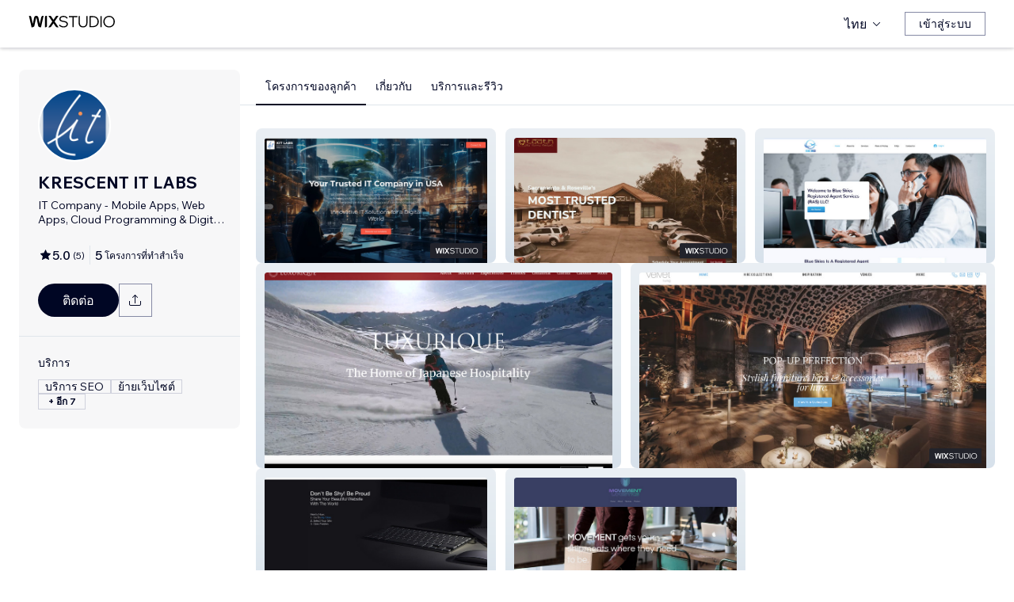

--- FILE ---
content_type: text/html; charset=utf-8
request_url: https://th.wix.com/studio/community/partners/krescent-global
body_size: 78291
content:
<!DOCTYPE html><html><head><meta charSet="utf-8" data-next-head=""/><meta name="viewport" content="width=device-width" data-next-head=""/><title data-next-head="">KRESCENT IT LABS - Wix MarketPlace</title><link rel="icon" sizes="192x192" href="https://static.wixstatic.com/shapes/0d6674_428e23ed30294cb9ad70d3ae93d06302.svg" type="image/x-icon" data-next-head=""/><link rel="apple-touch-icon" href="https://static.wixstatic.com/shapes/0d6674_428e23ed30294cb9ad70d3ae93d06302.svg" type="image/x-icon" data-next-head=""/><link rel="shortcut icon" type="image/x-icon" href="https://static.wixstatic.com/shapes/0d6674_428e23ed30294cb9ad70d3ae93d06302.svg" data-next-head=""/><link hrefLang="cs" rel="alternate" href="https://cs.wix.com/studio/community/partners/krescent-global" data-next-head=""/><link hrefLang="da" rel="alternate" href="https://da.wix.com/studio/community/partners/krescent-global" data-next-head=""/><link hrefLang="de" rel="alternate" href="https://de.wix.com/studio/community/partners/krescent-global" data-next-head=""/><link hrefLang="en" rel="alternate" href="https://www.wix.com/studio/community/partners/krescent-global" data-next-head=""/><link hrefLang="es" rel="alternate" href="https://es.wix.com/studio/community/partners/krescent-global" data-next-head=""/><link hrefLang="fr" rel="alternate" href="https://fr.wix.com/studio/community/partners/krescent-global" data-next-head=""/><link hrefLang="hi" rel="alternate" href="https://hi.wix.com/studio/community/partners/krescent-global" data-next-head=""/><link hrefLang="id" rel="alternate" href="https://id.wix.com/studio/community/partners/krescent-global" data-next-head=""/><link hrefLang="it" rel="alternate" href="https://it.wix.com/studio/community/partners/krescent-global" data-next-head=""/><link hrefLang="ja" rel="alternate" href="https://ja.wix.com/studio/community/partners/krescent-global" data-next-head=""/><link hrefLang="ko" rel="alternate" href="https://ko.wix.com/studio/community/partners/krescent-global" data-next-head=""/><link hrefLang="nl" rel="alternate" href="https://nl.wix.com/studio/community/partners/krescent-global" data-next-head=""/><link hrefLang="no" rel="alternate" href="https://no.wix.com/studio/community/partners/krescent-global" data-next-head=""/><link hrefLang="pl" rel="alternate" href="https://pl.wix.com/studio/community/partners/krescent-global" data-next-head=""/><link hrefLang="pt" rel="alternate" href="https://pt.wix.com/studio/community/partners/krescent-global" data-next-head=""/><link hrefLang="ru" rel="alternate" href="https://ru.wix.com/studio/community/partners/krescent-global" data-next-head=""/><link hrefLang="sv" rel="alternate" href="https://sv.wix.com/studio/community/partners/krescent-global" data-next-head=""/><link hrefLang="th" rel="alternate" href="https://th.wix.com/studio/community/partners/krescent-global" data-next-head=""/><link hrefLang="tr" rel="alternate" href="https://tr.wix.com/studio/community/partners/krescent-global" data-next-head=""/><link hrefLang="uk" rel="alternate" href="https://uk.wix.com/studio/community/partners/krescent-global" data-next-head=""/><link hrefLang="vi" rel="alternate" href="https://vi.wix.com/studio/community/partners/krescent-global" data-next-head=""/><link hrefLang="zh" rel="alternate" href="https://zh.wix.com/studio/community/partners/krescent-global" data-next-head=""/><link hrefLang="x-default" rel="alternate" href="https://www.wix.com/studio/community/partners/krescent-global" data-next-head=""/><meta name="description" content="คุณสามารถว่าจ้าง KRESCENT IT LABS ได้ใน Wix Marketplace ดูโปรไฟล์ผู้เชี่ยวชาญ อ่านรีวิว ดูแฟ้มสะสมผลงานและคะแนนที่ได้รับ แล้วติดต่อพวกเขาให้มาร่วมงานในโครงการของคุณ" data-next-head=""/><meta name="robots" content="index,follow" data-next-head=""/><meta property="og:url" content="https://th.wix.com/studio/community/partners/krescent-global" data-next-head=""/><meta property="og:type" content="website" data-next-head=""/><meta property="og:title" content="KRESCENT IT LABS - Wix MarketPlace" data-next-head=""/><meta property="og:description" content="คุณสามารถว่าจ้าง KRESCENT IT LABS ได้ใน Wix Marketplace ดูโปรไฟล์ผู้เชี่ยวชาญ อ่านรีวิว ดูแฟ้มสะสมผลงานและคะแนนที่ได้รับ แล้วติดต่อพวกเขาให้มาร่วมงานในโครงการของคุณ" data-next-head=""/><meta property="og:image" content="https://wixmp-cca7fdc52d9b9ae8ca79a86d.wixmp.com/marketplace/partners/f7b49628-f165-4ad9-8397-53ceda65b3ce/profile-image/1666692701230/kit-logo-500x500.png" data-next-head=""/><meta name="twitter:card" content="summary_large_image" data-next-head=""/><meta property="twitter:domain" content="wix.com" data-next-head=""/><meta property="twitter:url" content="https://th.wix.com/studio/community/partners/krescent-global" data-next-head=""/><meta name="twitter:title" content="KRESCENT IT LABS - Wix MarketPlace" data-next-head=""/><meta name="twitter:description" content="คุณสามารถว่าจ้าง KRESCENT IT LABS ได้ใน Wix Marketplace ดูโปรไฟล์ผู้เชี่ยวชาญ อ่านรีวิว ดูแฟ้มสะสมผลงานและคะแนนที่ได้รับ แล้วติดต่อพวกเขาให้มาร่วมงานในโครงการของคุณ" data-next-head=""/><meta name="twitter:image" content="https://wixmp-cca7fdc52d9b9ae8ca79a86d.wixmp.com/marketplace/partners/f7b49628-f165-4ad9-8397-53ceda65b3ce/profile-image/1666692701230/kit-logo-500x500.png" data-next-head=""/><link rel="canonical" href="https://th.wix.com/studio/community/partners/krescent-global" data-next-head=""/><script type="application/ld+json" data-next-head="">{"aggregateRating":{"@type":"AggregateRating","ratingValue":5,"reviewCount":5},"reviews":[{"@type":"Review","reviewRating":{"@type":"Rating","ratingValue":5},"author":{"@type":"Person","name":"Wix User"},"reviewBody":"Great team to work with! KITLABS delivered a professional Wix eCommerce site that looks amazing and works perfectly."},{"@type":"Review","reviewRating":{"@type":"Rating","ratingValue":5},"author":{"@type":"Person","name":"Wix User"},"reviewBody":"Good job on website design and development "},{"@type":"Review","reviewRating":{"@type":"Rating","ratingValue":5},"author":{"@type":"Person","name":"Wix User"},"reviewBody":"Excellent outcome, had a nice website designed &amp; developed by the team!"},{"@type":"Review","reviewRating":{"@type":"Rating","ratingValue":5},"author":{"@type":"Person","name":"Wix User"},"reviewBody":"Raj @ Krescent Global has done a stupendous job creating a functional website for my new business venture! Thanks so much!"},{"@type":"Review","reviewRating":{"@type":"Rating","ratingValue":5},"author":{"@type":"Person","name":"Wix User"},"reviewBody":"So I got a logo and website made. I love the logo it came out , just the way I wanted it and the turnaround time was pretty fast."}],"@context":"https://schema.org","@type":"LocalBusiness","@address":{"@type":"PostalAddress","addressRegion":"Chandigarh","addressCountry":"IN"},"name":"KRESCENT IT LABS","priceRange":"$100-$700","url":"https://www.krescentglobal.com","image":"https://wixmp-cca7fdc52d9b9ae8ca79a86d.wixmp.com/marketplace/partners/f7b49628-f165-4ad9-8397-53ceda65b3ce/profile-image/1666692701230/kit-logo-500x500.png"}</script><link rel="icon" sizes="192x192" href="https://www.wix.com/favicon.ico" type="image/x-icon"/><link rel="apple-touch-icon" href="https://www.wix.com/favicon.ico" type="image/x-icon"/><link rel="shortcut icon" type="image/x-icon" href="https://www.wix.com/favicon.ico"/><link rel="preload" href="https://static.parastorage.com/services/partners-marketplace-nextjs/dist/_next/static/chunks/a07973afe85c6e70.css" as="style"/><link rel="stylesheet" href="https://static.parastorage.com/services/partners-marketplace-nextjs/dist/_next/static/chunks/a07973afe85c6e70.css" data-n-g=""/><link rel="preload" href="https://static.parastorage.com/services/partners-marketplace-nextjs/dist/_next/static/chunks/599c1a70f318db98.css" as="style"/><link rel="stylesheet" href="https://static.parastorage.com/services/partners-marketplace-nextjs/dist/_next/static/chunks/599c1a70f318db98.css" data-n-g=""/><link rel="preload" href="https://static.parastorage.com/services/partners-marketplace-nextjs/dist/_next/static/chunks/3727d332fe3081db.css" as="style"/><link rel="stylesheet" href="https://static.parastorage.com/services/partners-marketplace-nextjs/dist/_next/static/chunks/3727d332fe3081db.css" data-n-p=""/><link rel="preload" href="https://static.parastorage.com/services/partners-marketplace-nextjs/dist/_next/static/chunks/a9d0c0e1c4a882bc.css" as="style"/><link rel="stylesheet" href="https://static.parastorage.com/services/partners-marketplace-nextjs/dist/_next/static/chunks/a9d0c0e1c4a882bc.css" data-n-p=""/><link rel="preload" href="https://static.parastorage.com/services/partners-marketplace-nextjs/dist/_next/static/chunks/19e49b3415a518e7.css" as="style"/><link rel="stylesheet" href="https://static.parastorage.com/services/partners-marketplace-nextjs/dist/_next/static/chunks/19e49b3415a518e7.css" data-n-p=""/><link rel="preload" href="https://static.parastorage.com/services/partners-marketplace-nextjs/dist/_next/static/chunks/95d546b30f5488ba.css" as="style"/><link rel="stylesheet" href="https://static.parastorage.com/services/partners-marketplace-nextjs/dist/_next/static/chunks/95d546b30f5488ba.css" data-n-p=""/><noscript data-n-css=""></noscript><script defer="" nomodule="" src="https://static.parastorage.com/services/partners-marketplace-nextjs/dist/_next/static/chunks/a6dad97d9634a72d.js"></script><script src="https://static.parastorage.com/services/partners-marketplace-nextjs/dist/_next/static/chunks/cd3b729cec1212b7.js" defer=""></script><script src="https://static.parastorage.com/services/partners-marketplace-nextjs/dist/_next/static/chunks/66fde2f0d035e0c3.js" defer=""></script><script src="https://static.parastorage.com/services/partners-marketplace-nextjs/dist/_next/static/chunks/d9f04494e59c1c57.js" defer=""></script><script src="https://static.parastorage.com/services/partners-marketplace-nextjs/dist/_next/static/chunks/c077b7a085e19b78.js" defer=""></script><script src="https://static.parastorage.com/services/partners-marketplace-nextjs/dist/_next/static/chunks/98839674991eec0d.js" defer=""></script><script src="https://static.parastorage.com/services/partners-marketplace-nextjs/dist/_next/static/chunks/9323bf1ff63d4a21.js" defer=""></script><script src="https://static.parastorage.com/services/partners-marketplace-nextjs/dist/_next/static/chunks/6b600ecd2a8aaac7.js" defer=""></script><script src="https://static.parastorage.com/services/partners-marketplace-nextjs/dist/_next/static/chunks/turbopack-607b744427e8e242.js" defer=""></script><script src="https://static.parastorage.com/services/partners-marketplace-nextjs/dist/_next/static/chunks/ee6c5a21f16fa5c9.js" defer=""></script><script src="https://static.parastorage.com/services/partners-marketplace-nextjs/dist/_next/static/chunks/5654ca1d39e3077c.js" defer=""></script><script src="https://static.parastorage.com/services/partners-marketplace-nextjs/dist/_next/static/chunks/b548f16330565bdd.js" defer=""></script><script src="https://static.parastorage.com/services/partners-marketplace-nextjs/dist/_next/static/chunks/5b4c666f80602446.js" defer=""></script><script src="https://static.parastorage.com/services/partners-marketplace-nextjs/dist/_next/static/chunks/a58e77903ed625f0.js" defer=""></script><script src="https://static.parastorage.com/services/partners-marketplace-nextjs/dist/_next/static/chunks/81134d09d606936e.js" defer=""></script><script src="https://static.parastorage.com/services/partners-marketplace-nextjs/dist/_next/static/chunks/cd43085e068a148d.js" defer=""></script><script src="https://static.parastorage.com/services/partners-marketplace-nextjs/dist/_next/static/chunks/6576a5fea6e5f3c9.js" defer=""></script><script src="https://static.parastorage.com/services/partners-marketplace-nextjs/dist/_next/static/chunks/1262c1819bfcbc45.js" defer=""></script><script src="https://static.parastorage.com/services/partners-marketplace-nextjs/dist/_next/static/chunks/6a14e7d8f956b0c9.js" defer=""></script><script src="https://static.parastorage.com/services/partners-marketplace-nextjs/dist/_next/static/chunks/1bc6b9fd8a6ab119.js" defer=""></script><script src="https://static.parastorage.com/services/partners-marketplace-nextjs/dist/_next/static/chunks/353c071bb407711c.js" defer=""></script><script src="https://static.parastorage.com/services/partners-marketplace-nextjs/dist/_next/static/chunks/bb0120a6ba3e1fb6.js" defer=""></script><script src="https://static.parastorage.com/services/partners-marketplace-nextjs/dist/_next/static/chunks/6e02a7258ab311e2.js" defer=""></script><script src="https://static.parastorage.com/services/partners-marketplace-nextjs/dist/_next/static/chunks/fc7e926e60f09e66.js" defer=""></script><script src="https://static.parastorage.com/services/partners-marketplace-nextjs/dist/_next/static/chunks/a667141d2fbe11d7.js" defer=""></script><script src="https://static.parastorage.com/services/partners-marketplace-nextjs/dist/_next/static/chunks/3275b33ee37dd92f.js" defer=""></script><script src="https://static.parastorage.com/services/partners-marketplace-nextjs/dist/_next/static/chunks/d9d4b09a6b56ef31.js" defer=""></script><script src="https://static.parastorage.com/services/partners-marketplace-nextjs/dist/_next/static/chunks/97f9c55334a21e33.js" defer=""></script><script src="https://static.parastorage.com/services/partners-marketplace-nextjs/dist/_next/static/chunks/6c97fb7dde048229.js" defer=""></script><script src="https://static.parastorage.com/services/partners-marketplace-nextjs/dist/_next/static/chunks/ec8b8d378b8c22e9.js" defer=""></script><script src="https://static.parastorage.com/services/partners-marketplace-nextjs/dist/_next/static/chunks/516eb557a082ac38.js" defer=""></script><script src="https://static.parastorage.com/services/partners-marketplace-nextjs/dist/_next/static/chunks/059fbdd0694f5c7c.js" defer=""></script><script src="https://static.parastorage.com/services/partners-marketplace-nextjs/dist/_next/static/chunks/turbopack-b0278df1fbe31684.js" defer=""></script><script src="https://static.parastorage.com/services/partners-marketplace-nextjs/dist/_next/static/A55-MKUOB5ddBI3UrRV2M/_ssgManifest.js" defer=""></script><script src="https://static.parastorage.com/services/partners-marketplace-nextjs/dist/_next/static/A55-MKUOB5ddBI3UrRV2M/_buildManifest.js" defer=""></script></head><body><div id="__next"><span data-newcolorsbranding="true" class="wds_1_241_0_newColorsBranding__root wds_1_241_0_madefordisplay__madefordisplay wds_1_241_0_madefor__madefor"><div data-hook="profile-page" class="wds_1_241_0_Box__root wds_1_241_0_Box---direction-10-horizontal Profile-module-scss-module__Av1U0a__profileAccessibility" style="background-color:white;--wds_1_241_0_Box-gap:0;display:block"><div class="Profile-module-scss-module__Av1U0a__stickyHeader"><header data-hook="marketplace-header"><div id="mph" class="AgencyProfileHeader-module-scss-module__bpmP_W__marketplaceHeader "><div class="AgencyProfileHeader-module-scss-module__bpmP_W__container"><nav class="AgencyProfileHeader-module-scss-module__bpmP_W__nav"><ul class="AgencyProfileHeader-module-scss-module__bpmP_W__navList"><li class="FormattedMarketplaceLogo-module-scss-module__6V9lfq__cell "><a href="https://www.wix.com/studio" aria-label="wix marketplace" data-hook="logo-link" style="height:23px;align-content:center"><div style="display:flex;flex-direction:row;align-items:flex-end;gap:3.4px"><svg width="38" height="16" viewBox="0 0 38 16" fill="none" xmlns="http://www.w3.org/2000/svg"><path d="M37.894 0.929688H35.832C35.26 0.929688 34.7254 1.21293 34.4042 1.68661L31.6467 5.75447C31.5732 5.86235 31.4141 5.86235 31.3405 5.75447L28.583 1.68661C28.2624 1.21293 27.7272 0.929688 27.1552 0.929688H25.0933L30.0055 8.17591L25.1204 15.3817H27.1823C27.7543 15.3817 28.2889 15.0985 28.6102 14.6248L31.3405 10.5973C31.4141 10.4895 31.5732 10.4895 31.6467 10.5973L34.3771 14.6248C34.6977 15.0985 35.2329 15.3817 35.8049 15.3817H37.8668L32.9817 8.17591L37.894 0.929688Z" fill="black"></path><path d="M20.8491 2.40798V15.3817H21.8346C22.6513 15.3817 23.3131 14.72 23.3131 13.9035V0.929688H22.3276C21.5109 0.929688 20.8491 1.59139 20.8491 2.40798Z" fill="black"></path><path d="M19.0432 0.929688H18.1662C17.2007 0.929688 16.3641 1.59742 16.1501 2.53875L14.1883 11.1632L12.4711 3.11247C12.1534 1.62454 10.6267 0.621133 9.06447 1.05263C8.06937 1.32743 7.33164 2.16813 7.11646 3.17756L5.41677 11.1524L3.45852 2.53936C3.24395 1.59802 2.40736 0.929688 1.44179 0.929688H0.56543L3.8521 15.3811H5.09733C6.22744 15.3811 7.20386 14.5911 7.43952 13.4858L9.54063 3.62593C9.56655 3.50359 9.67624 3.415 9.80101 3.415C9.92577 3.415 10.0355 3.50359 10.0614 3.62593L12.1643 13.4864C12.4 14.5917 13.3764 15.3811 14.5065 15.3811H15.7559L19.0432 0.929688Z" fill="black"></path></svg><svg width="71" height="15" viewBox="0 0 71 15" fill="none" xmlns="http://www.w3.org/2000/svg"><path d="M0.295898 12.0191L1.40733 10.9662C2.01829 11.6681 2.72025 12.2206 3.5132 12.6236C4.31915 13.0265 5.22909 13.228 6.24303 13.228C6.99698 13.228 7.66644 13.111 8.25141 12.8771C8.83637 12.6431 9.29784 12.3181 9.63582 11.9021C9.9738 11.4731 10.1428 10.9727 10.1428 10.4007C10.1428 9.67275 9.83731 9.10728 9.22635 8.70431C8.61539 8.28833 7.57545 7.96985 6.10654 7.74887C4.83262 7.55388 3.81218 7.3004 3.04523 6.98841C2.29128 6.66343 1.74531 6.26046 1.40733 5.77949C1.06935 5.29852 0.900361 4.72005 0.900361 4.0441C0.900361 3.25114 1.12135 2.55569 1.56332 1.95772C2.00529 1.34676 2.61626 0.872291 3.39621 0.534312C4.17616 0.196333 5.0731 0.0273438 6.08704 0.0273438C7.24397 0.0273438 8.26441 0.25483 9.14835 0.709801C10.0453 1.16477 10.8382 1.79523 11.5272 2.60118L10.4353 3.63462C9.87631 2.94566 9.25885 2.3997 8.58289 1.99672C7.91993 1.59375 7.08798 1.39226 6.08704 1.39226C5.02111 1.39226 4.15016 1.63274 3.4742 2.11372C2.79824 2.58169 2.46026 3.21865 2.46026 4.0246C2.46026 4.64856 2.74625 5.13603 3.31821 5.48701C3.89018 5.83799 4.87162 6.11747 6.26253 6.32546C7.58845 6.52044 8.64788 6.79343 9.44083 7.1444C10.2338 7.48238 10.8057 7.91786 11.1567 8.45082C11.5207 8.98379 11.7027 9.62725 11.7027 10.3812C11.7027 11.2132 11.4687 11.9476 11.0007 12.5846C10.5458 13.2085 9.9088 13.7025 9.08986 14.0665C8.27091 14.4175 7.32196 14.5929 6.24303 14.5929C4.99511 14.5929 3.87718 14.3655 2.88924 13.9105C1.9143 13.4555 1.04985 12.8251 0.295898 12.0191Z" fill="black"></path><path d="M19.0481 14.281H17.5467V1.68474H12.906V0.339324H23.6888V1.68474H19.0481V14.281Z" fill="black"></path><path d="M36.4215 0.339324V8.7823C36.4215 10.6152 35.9276 12.0451 34.9396 13.072C33.9517 14.086 32.5868 14.5929 30.8449 14.5929C29.116 14.5929 27.7511 14.086 26.7501 13.072C25.7622 12.0451 25.2682 10.6152 25.2682 8.7823V0.339324H26.7696V8.7823C26.7696 10.2252 27.1271 11.3301 27.8421 12.0971C28.557 12.8511 29.558 13.228 30.8449 13.228C32.1448 13.228 33.1522 12.8511 33.8672 12.0971C34.5821 11.3301 34.9396 10.2252 34.9396 8.7823V0.339324H36.4215Z" fill="black"></path><path d="M38.9501 14.281V0.339324H43.4543C44.8843 0.339324 46.1387 0.638306 47.2176 1.23627C48.3096 1.83423 49.161 2.65968 49.772 3.71262C50.3829 4.75255 50.6884 5.94848 50.6884 7.3004C50.6884 8.65231 50.3829 9.85474 49.772 10.9077C49.161 11.9606 48.3096 12.7861 47.2176 13.384C46.1387 13.982 44.8843 14.281 43.4543 14.281H38.9501ZM40.4515 12.916H43.4543C44.6113 12.916 45.6122 12.6821 46.4572 12.2141C47.3151 11.7461 47.9716 11.0897 48.4265 10.2447C48.8945 9.39977 49.1285 8.41833 49.1285 7.3004C49.1285 6.18246 48.8945 5.20752 48.4265 4.37558C47.9716 3.53063 47.3151 2.87417 46.4572 2.4062C45.6122 1.93823 44.6113 1.70424 43.4543 1.70424H40.4515V12.916Z" fill="black"></path><path d="M54.3193 14.281H52.8179V0.339324H54.3193V14.281Z" fill="black"></path><path d="M63.6996 14.5929C62.6596 14.5929 61.6977 14.411 60.8138 14.047C59.9428 13.683 59.1759 13.176 58.5129 12.5261C57.8629 11.8631 57.356 11.0897 56.992 10.2057C56.641 9.30877 56.4655 8.34033 56.4655 7.3004C56.4655 6.26046 56.641 5.29852 56.992 4.41457C57.356 3.53063 57.8629 2.76368 58.5129 2.11372C59.1759 1.45076 59.9428 0.937288 60.8138 0.57331C61.6977 0.209333 62.6596 0.0273438 63.6996 0.0273438C64.7395 0.0273438 65.695 0.209333 66.5659 0.57331C67.4499 0.937288 68.2168 1.45076 68.8668 2.11372C69.5297 2.76368 70.0367 3.53063 70.3877 4.41457C70.7516 5.29852 70.9336 6.26046 70.9336 7.3004C70.9336 8.34033 70.7516 9.30877 70.3877 10.2057C70.0367 11.0897 69.5297 11.8631 68.8668 12.5261C68.2168 13.176 67.4499 13.683 66.5659 14.047C65.695 14.411 64.7395 14.5929 63.6996 14.5929ZM63.6996 13.228C64.8175 13.228 65.799 12.9745 66.6439 12.4676C67.5018 11.9606 68.1713 11.2587 68.6523 10.3617C69.1332 9.46476 69.3737 8.44432 69.3737 7.3004C69.3737 6.15647 69.1332 5.14253 68.6523 4.25858C68.1713 3.36164 67.5018 2.65968 66.6439 2.15271C65.799 1.64574 64.8175 1.39226 63.6996 1.39226C62.5947 1.39226 61.6132 1.64574 60.7553 2.15271C59.8973 2.65968 59.2279 3.36164 58.7469 4.25858C58.2659 5.14253 58.0254 6.15647 58.0254 7.3004C58.0254 8.44432 58.2659 9.46476 58.7469 10.3617C59.2279 11.2587 59.8973 11.9606 60.7553 12.4676C61.6132 12.9745 62.5947 13.228 63.6996 13.228Z" fill="black"></path></svg></div></a></li><li class="AgencyProfileHeader-module-scss-module__bpmP_W__cell AgencyProfileHeader-module-scss-module__bpmP_W__desktop AgencyProfileHeader-module-scss-module__bpmP_W__right AgencyProfileHeader-module-scss-module__bpmP_W__last"><div data-height="12px" data-width="72px" data-skin="light"><div class="wds_1_241_0_Box__root wds_1_241_0_Box---direction-10-horizontal wds_1_241_0_SkeletonRectangle__root wds_1_241_0_SkeletonRectangle---skin-5-light" style="width:72px;height:12px;--wds_1_241_0_Box-gap:0"></div></div></li><li class="AgencyProfileHeader-module-scss-module__bpmP_W__cell AgencyProfileHeader-module-scss-module__bpmP_W__mobile AgencyProfileHeader-module-scss-module__bpmP_W__right"><button aria-label="เปิดเมนู" data-hook="mobile-menu" class="AgencyProfileHeader-module-scss-module__bpmP_W__mobileButton"><svg viewBox="0 0 24 24" fill="currentColor" width="24" height="24"><path d="M20,17 L20,18 L4,18 L4,17 L20,17 Z M20,12 L20,13 L4,13 L4,12 L20,12 Z M20,7 L20,8 L4,8 L4,7 L20,7 Z"></path></svg></button></li></ul></nav></div><div role="list" data-hook="mobile-menu-container" class="AgencyProfileHeader-module-scss-module__bpmP_W__mobileMenu "><div class="wds_1_241_0_Box__root wds_1_241_0_Box---direction-8-vertical" style="--wds_1_241_0_Box-gap:0"><div class="MobileScreens-module-scss-module__--V2iq__linkWrapper" role="listitem"><button data-hook="language-selector-link" data-skin="dark" data-weight="normal" data-underline="none" data-size="medium" class="wds_1_241_0_ButtonCore__root wds_1_241_0_Focusable__root wds_1_241_0_TextButton__root wds_1_241_0_TextButton---skin-4-dark wds_1_241_0_TextButton---underline-4-none wds_1_241_0_TextButton---weight-6-normal wds_1_241_0_TextButton---size-6-medium MobileScreens-module-scss-module__kEQb3a__mobileMenuTextButton" type="button" tabindex="0" aria-disabled="false"><span class="wds_1_241_0_ButtonCore__content"><div class="wds_1_241_0_Box__root wds_1_241_0_Box---direction-10-horizontal" style="--wds_1_241_0_Box-gap:0"><div class="wds_1_241_0_Box__root wds_1_241_0_Box---direction-10-horizontal" style="padding-right:calc(var(--wds-space-100, 6px) * 1);--wds_1_241_0_Box-gap:0"><svg viewBox="0 0 24 24" fill="currentColor" width="24" height="24"><path d="M4.42676427,15 L7.19778729,15 C7.069206,14.209578 7,13.3700549 7,12.5 C7,11.6299451 7.069206,10.790422 7.19778729,10 L4.42676427,10 C4.15038555,10.7819473 4,11.6234114 4,12.5 C4,13.3765886 4.15038555,14.2180527 4.42676427,15 Z M4.86504659,16 C5.7403587,17.6558985 7.21741102,18.9446239 9.0050441,19.5750165 C8.30729857,18.6953657 7.74701714,17.4572396 7.39797964,16 L4.86504659,16 Z M18.5732357,15 C18.8496144,14.2180527 19,13.3765886 19,12.5 C19,11.6234114 18.8496144,10.7819473 18.5732357,10 L15.8022127,10 C15.930794,10.790422 16,11.6299451 16,12.5 C16,13.3700549 15.930794,14.209578 15.8022127,15 L18.5732357,15 Z M18.1349534,16 L15.6020204,16 C15.2529829,17.4572396 14.6927014,18.6953657 13.9949559,19.5750165 C15.782589,18.9446239 17.2596413,17.6558985 18.1349534,16 Z M8.21230689,15 L14.7876931,15 C14.9240019,14.2216581 15,13.3811544 15,12.5 C15,11.6188456 14.9240019,10.7783419 14.7876931,10 L8.21230689,10 C8.07599807,10.7783419 8,11.6188456 8,12.5 C8,13.3811544 8.07599807,14.2216581 8.21230689,15 Z M8.42865778,16 C9.05255412,18.3998027 10.270949,20 11.5,20 C12.729051,20 13.9474459,18.3998027 14.5713422,16 L8.42865778,16 Z M4.86504659,9 L7.39797964,9 C7.74701714,7.54276045 8.30729857,6.30463431 9.0050441,5.42498347 C7.21741102,6.05537614 5.7403587,7.34410146 4.86504659,9 Z M18.1349534,9 C17.2596413,7.34410146 15.782589,6.05537614 13.9949559,5.42498347 C14.6927014,6.30463431 15.2529829,7.54276045 15.6020204,9 L18.1349534,9 Z M8.42865778,9 L14.5713422,9 C13.9474459,6.60019727 12.729051,5 11.5,5 C10.270949,5 9.05255412,6.60019727 8.42865778,9 Z M11.5,21 C6.80557963,21 3,17.1944204 3,12.5 C3,7.80557963 6.80557963,4 11.5,4 C16.1944204,4 20,7.80557963 20,12.5 C20,17.1944204 16.1944204,21 11.5,21 Z"></path></svg></div>ไทย</div></span><svg viewBox="0 0 24 24" fill="currentColor" width="24" height="24" class="wds_1_241_0_ButtonCore__suffix" data-hook="suffix-icon"><path d="M9.14644661,8.14512634 C9.34170876,7.9498642 9.65829124,7.9498642 9.85355339,8.14512634 L14.206596,12.5 L9.85355339,16.8536987 C9.65829124,17.0489609 9.34170876,17.0489609 9.14644661,16.8536987 C8.95118446,16.6584366 8.95118446,16.3418541 9.14644661,16.1465919 L12.7923824,12.5 L9.14644661,8.85223312 C8.95118446,8.65697098 8.95118446,8.34038849 9.14644661,8.14512634 Z"></path></svg></button></div><div class="MobileScreens-module-scss-module__--V2iq__divider"></div><div class="MobileScreens-module-scss-module__--V2iq__linkWrapper" role="listitem"><a data-hook="contactSupport-link" data-weight="normal" data-skin="dark" data-underline="none" data-size="medium" class="wds_1_241_0_ButtonCore__root wds_1_241_0_Focusable__root wds_1_241_0_TextButton__root wds_1_241_0_TextButton---skin-4-dark wds_1_241_0_TextButton---underline-4-none wds_1_241_0_TextButton---weight-6-normal wds_1_241_0_TextButton---size-6-medium" type="button" href="https://www.wix.com/contact" tabindex="0" aria-disabled="false"><span class="wds_1_241_0_ButtonCore__content">ติดต่อฝ่ายดูแลลูกค้า</span></a></div><div class="MobileScreens-module-scss-module__--V2iq__linkWrapper" role="listitem"><a data-hook="wix-link" data-weight="normal" data-skin="dark" data-underline="none" data-size="medium" class="wds_1_241_0_ButtonCore__root wds_1_241_0_Focusable__root wds_1_241_0_TextButton__root wds_1_241_0_TextButton---skin-4-dark wds_1_241_0_TextButton---underline-4-none wds_1_241_0_TextButton---weight-6-normal wds_1_241_0_TextButton---size-6-medium" type="button" href="https://www.wix.com" tabindex="0" aria-disabled="false"><span class="wds_1_241_0_ButtonCore__content">ไที่ Wix.com</span></a></div><div class="MobileScreens-module-scss-module__--V2iq__mobileMenuStickBottom"><div class="MobileScreens-module-scss-module__--V2iq__topGradient"></div><div class="MobileScreens-module-scss-module__--V2iq__content"><div class="MobileScreens-module-scss-module__--V2iq__divider"></div><div class="MobileScreens-module-scss-module__--V2iq__buttons"><button data-hook="login-btn" aria-label="เข้าสู่ระบบ" data-skin="standard" data-priority="secondary" data-size="large" class="wds_1_241_0_ButtonCore__root wds_1_241_0_Focusable__root wds_1_241_0_Button__root wds_1_241_0_Button---skin-8-standard wds_1_241_0_Button---priority-9-secondary wds_1_241_0_Button---size-5-large" type="button" tabindex="0"><span class="wds_1_241_0_ButtonCore__content">เข้าสู่ระบบ</span></button></div></div></div></div></div></div></header></div><div data-hook="profile-page-container" class="wds_1_241_0_Box__root wds_1_241_0_Box---direction-10-horizontal Profile-module-scss-module__Av1U0a__profilePageContainer" style="--wds_1_241_0_Box-gap:0"><div data-hook="left-panel" class="wds_1_241_0_Box__root wds_1_241_0_Box---direction-8-vertical Profile-module-scss-module__Av1U0a__leftPanel" style="--wds_1_241_0_Box-gap:0"><div data-hook="profile-contact-panel" class="wds_1_241_0_Box__root wds_1_241_0_Box---direction-8-vertical ContactPanel-module-scss-module__7856Gq__fixedLeftbar ContactPanel-module-scss-module__7856Gq__container" style="width:279px;--wds_1_241_0_Box-gap:0"><div class="wds_1_241_0_Box__root wds_1_241_0_Box---direction-8-vertical ContactPanel-module-scss-module__7856Gq__contentContainer ContactPanel-module-scss-module__7856Gq__sectionPadding" style="--wds_1_241_0_Box-gap:0"><div class="ContactPanel-module-scss-module__7856Gq__profileImageContainer"><img width="90px" height="90px" class="wds_1_241_0_Image__root wds_1_241_0_Image--transparent" data-transparent="true" src="https://img-wixmp-cca7fdc52d9b9ae8ca79a86d.wixmp.com/marketplace/partners/f7b49628-f165-4ad9-8397-53ceda65b3ce/profile-image/1666692701230/kit-logo-500x500.png/v1/fill/w_190,h_190/kit-logo-500x500.png" alt="KRESCENT IT LABS" style="object-fit:cover;object-position:center;border-radius:100px"/></div><div class="wds_1_241_0_Box__root wds_1_241_0_Box---direction-10-horizontal ContactPanel-module-scss-module__7856Gq__businessNameContainer" style="--wds_1_241_0_Box-gap:0"><h1 weight="normal" style="--wds_1_241_0_TextComponent-maxLines:2" data-hook="contact-panel-business-name" class="wds_1_241_0_Heading__root wds_1_241_0_Heading---appearance-2-H2 wds_1_241_0_Heading--newColorsBranding wds_1_241_0_TextComponent__text wds_1_241_0_TextComponent---ellipsisLines-9-multiline" data-size="large" data-light="false" data-mask="false">KRESCENT IT LABS</h1></div><div class="wds_1_241_0_Box__root wds_1_241_0_Box---direction-10-horizontal ContactPanel-module-scss-module__7856Gq__tagline" style="padding-top:6px;width:100%;--wds_1_241_0_Box-gap:0"><span width="100%" style="--wds_1_241_0_TextComponent-maxLines:2" data-mask="false" class="wds_1_241_0_Text__root wds_1_241_0_Text---size-5-small wds_1_241_0_Text---skin-8-standard wds_1_241_0_Text---weight-4-thin wds_1_241_0_Text---list-style-9-checkmark wds_1_241_0_Text---overflow-wrap-6-normal wds_1_241_0_TextComponent__text wds_1_241_0_TextComponent---ellipsisLines-9-multiline" data-size="small" data-secondary="false" data-skin="standard" data-light="false" data-weight="thin" data-widows="false" data-list-style="checkmark" data-overflow-wrap="normal">IT Company - Mobile Apps, Web Apps, Cloud Programming &amp; Digital Marketing</span></div><div data-hook="provider-review-summary" class="wds_1_241_0_Box__root wds_1_241_0_Box---direction-10-horizontal ProviderReviewSummary-module-scss-module__0G5T0q__providerReviewSummary ContactPanel-module-scss-module__7856Gq__desktopContactPanel" style="--wds_1_241_0_Box-gap:0"><div data-hook="review-summary-content-container" class="wds_1_241_0_Box__root wds_1_241_0_Box---direction-10-horizontal" style="--wds_1_241_0_Box-gap:0"><div data-hook="review-summary-content-review-socre" class="wds_1_241_0_Box__root wds_1_241_0_Box---direction-10-horizontal wds_1_241_0_Box---justifyContent-6-middle" style="--wds_1_241_0_Box-gap:0"><svg viewBox="0 0 18 18" fill="currentColor" width="18" height="18" class="ProviderReviewSummary-module-scss-module__0G5T0q__ratingStarIcon" color="#000624"><path d="M6,10.5 L3.16993185,7.70687487 C2.86839988,7.39232431 3.01347456,6.94806136 3.44967652,6.85614193 L7.3,6.3 L9.29344098,2.46171449 C9.36980599,2.31467692 9.55090956,2.2573855 9.69794712,2.3337505 C9.75695577,2.36439707 9.80411092,2.41377917 9.83200387,2.47413822 L11.6,6.3 L15.5369847,6.85593941 C15.8181458,6.85593941 16.2461513,7.34059321 15.8181458,7.70687487 L13,10.5 L13.988746,14.5680344 C14.0475311,14.8104401 13.7961282,15.0978699 13.4701313,14.9577636 L9.50001104,13 L5.53300553,14.9502027 C5.31268311,15.0917358 4.92179871,14.8757324 5,14.5482788 L6,10.5 Z"></path></svg><div class="wds_1_241_0_Box__root wds_1_241_0_Box---direction-10-horizontal ProviderReviewSummary-module-scss-module__0G5T0q__centerAlign" style="--wds_1_241_0_Box-gap:0"><div data-hook="review-score-average" class="wds_1_241_0_Box__root wds_1_241_0_Box---direction-10-horizontal" style="margin-right:3px;--wds_1_241_0_Box-gap:0"><span data-hook="average-review-rating" data-mask="false" class="wds_1_241_0_Text__root wds_1_241_0_Text---size-6-medium wds_1_241_0_Text---skin-8-standard wds_1_241_0_Text---weight-6-normal wds_1_241_0_Text---list-style-9-checkmark wds_1_241_0_Text---overflow-wrap-6-normal" data-size="medium" data-secondary="false" data-skin="standard" data-light="false" data-weight="normal" data-widows="false" data-list-style="checkmark" data-overflow-wrap="normal">5.0</span></div><span data-mask="false" class="wds_1_241_0_Text__root wds_1_241_0_Text---size-4-tiny wds_1_241_0_Text---skin-8-standard wds_1_241_0_Text---weight-4-thin wds_1_241_0_Text---list-style-9-checkmark wds_1_241_0_Text---overflow-wrap-6-normal ProviderReviewSummary-module-scss-module__0G5T0q__subText" data-size="tiny" data-secondary="false" data-skin="standard" data-light="false" data-weight="thin" data-widows="false" data-list-style="checkmark" data-overflow-wrap="normal">(<!-- -->5<!-- -->)</span></div></div><div data-hook="review-summary-content-project-count" class="wds_1_241_0_Box__root wds_1_241_0_Box---direction-10-horizontal wds_1_241_0_Box---justifyContent-6-middle" style="padding-left:0px;--wds_1_241_0_Box-gap:0"><div class="wds_1_241_0_Box__root wds_1_241_0_Box---direction-10-horizontal" style="margin:calc(0 * var(--wds-space-100, 6px)) 6px;height:24px;--wds_1_241_0_Box-gap:0"><hr class="wds_1_241_0_Divider__root wds_1_241_0_Divider---direction-8-vertical wds_1_241_0_Divider---skin-5-light"/></div><div class="wds_1_241_0_Box__root wds_1_241_0_Box---direction-10-horizontal" style="margin-right:3px;--wds_1_241_0_Box-gap:0"><span data-mask="false" class="wds_1_241_0_Text__root wds_1_241_0_Text---size-6-medium wds_1_241_0_Text---skin-8-standard wds_1_241_0_Text---weight-6-normal wds_1_241_0_Text---list-style-9-checkmark wds_1_241_0_Text---overflow-wrap-6-normal" data-size="medium" data-secondary="false" data-skin="standard" data-light="false" data-weight="normal" data-widows="false" data-list-style="checkmark" data-overflow-wrap="normal">5</span></div><div class="wds_1_241_0_Box__root wds_1_241_0_Box---direction-10-horizontal" style="--wds_1_241_0_Box-gap:0"><span data-mask="false" class="wds_1_241_0_Text__root wds_1_241_0_Text---size-4-tiny wds_1_241_0_Text---skin-8-standard wds_1_241_0_Text---weight-4-thin wds_1_241_0_Text---list-style-9-checkmark wds_1_241_0_Text---overflow-wrap-6-normal ProviderReviewSummary-module-scss-module__0G5T0q__subText" data-size="tiny" data-secondary="false" data-skin="standard" data-light="false" data-weight="thin" data-widows="false" data-list-style="checkmark" data-overflow-wrap="normal"> โครงการที่ทำสำเร็จ</span></div></div></div></div><div class="wds_1_241_0_Box__root wds_1_241_0_Box---direction-10-horizontal" style="padding-top:24px;padding-bottom:calc(0 * var(--wds-space-100, 6px));--wds_1_241_0_Box-gap:6px"><button data-hook="profile-contact-button-mp" data-size="large" data-skin="dark" class="wds_1_241_0_ButtonCore__root wds_1_241_0_Focusable__root wds_1_241_0_Button__root wds_1_241_0_Button---skin-4-dark wds_1_241_0_Button---priority-7-primary wds_1_241_0_Button---size-5-large ContactButton-module-scss-module__fAe4JG__contactButton" type="button" tabindex="0"><span class="wds_1_241_0_ButtonCore__content">ติดต่อ</span></button><div data-content-hook="popover-content--0" class="wds_1_241_0_Popover__root wds_1_241_0_Popover---skin-4-dark wds_1_241_0_Tooltip__root wds_1_241_0_Tooltip---size-6-medium" data-zindex="6000" data-size="medium"><div class="wds_1_241_0_Popover__element" data-hook="popover-element"><button data-hook="profile-contact-panel-share" data-priority="secondary" data-skin="dark" data-size="medium" class="wds_1_241_0_ButtonCore__root wds_1_241_0_Focusable__root wds_1_241_0_Button__root wds_1_241_0_Button---skin-4-dark wds_1_241_0_Button---priority-9-secondary wds_1_241_0_Button---size-6-medium ContactPanel-module-scss-module__7856Gq__shareButton" type="button" tabindex="0"><span class="wds_1_241_0_ButtonCore__content"><svg viewBox="0 0 24 24" fill="currentColor" width="24" height="24"><path d="M5,13 L5,17 C5,17.5522847 5.44771525,18 6,18 L17,18 C17.5522847,18 18,17.5522847 18,17 L18,13 L19,13 L19,17 C19,18.1045695 18.1045695,19 17,19 L6,19 C4.8954305,19 4,18.1045695 4,17 L4,13 L5,13 Z M11,6.70710678 L8.85355339,8.85355339 C8.65829124,9.04881554 8.34170876,9.04881554 8.14644661,8.85355339 C7.95118446,8.65829124 7.95118446,8.34170876 8.14644661,8.14644661 L11.5,4.79289322 L14.8535534,8.14644661 C15.0488155,8.34170876 15.0488155,8.65829124 14.8535534,8.85355339 C14.6582912,9.04881554 14.3417088,9.04881554 14.1464466,8.85355339 L12,6.70710678 L12,16 L11,16 L11,6.70710678 Z"></path></svg></span></button></div></div></div></div><hr class="wds_1_241_0_Divider__root wds_1_241_0_Divider---direction-10-horizontal wds_1_241_0_Divider---skin-5-light ContactPanel-module-scss-module__7856Gq__divider"/><div class="wds_1_241_0_Box__root wds_1_241_0_Box---direction-10-horizontal ContactPanel-module-scss-module__7856Gq__sectionPadding" style="--wds_1_241_0_Box-gap:0"><div class="wds_1_241_0_Box__root wds_1_241_0_Box---direction-8-vertical undefined " style="--wds_1_241_0_Box-gap:0"><span data-mask="false" class="wds_1_241_0_Text__root wds_1_241_0_Text---size-5-small wds_1_241_0_Text---skin-8-standard wds_1_241_0_Text---weight-4-thin wds_1_241_0_Text---list-style-9-checkmark wds_1_241_0_Text---overflow-wrap-6-normal" data-size="small" data-secondary="false" data-skin="standard" data-light="false" data-weight="thin" data-widows="false" data-list-style="checkmark" data-overflow-wrap="normal">บริการ</span><div data-hook="services-tags" class="wds_1_241_0_Box__root wds_1_241_0_Box---direction-10-horizontal" style="margin-top:12px;--wds_1_241_0_Box-gap:0"><div class="Services-module-scss-module__l_YS0q__normalHeight"><div class="MoreItemsButton-module-scss-module__-kh4Kq__root Services-module-scss-module__l_YS0q__servicesContainer" data-hook="more-items-button-root"><span class="wds_1_241_0_Tag__root wds_1_241_0_Tag---size-5-small wds_1_241_0_Tag---skin-13-lightOutlined Services-module-scss-module__l_YS0q__tag" data-size="small" data-skin="lightOutlined" data-hoverable="false" data-clickable="false" data-hook="tag-service-e5a2bfbf-0be2-45da-855d-519ec6e4015c" id="standard" style="max-width:200px"><span data-hook="tag-text" data-mask="false" class="wds_1_241_0_Text__root wds_1_241_0_Text---size-5-small wds_1_241_0_Text--secondary wds_1_241_0_Text---skin-8-standard wds_1_241_0_Text---weight-4-thin wds_1_241_0_Text---list-style-9-checkmark wds_1_241_0_Text---overflow-wrap-6-normal wds_1_241_0_TextComponent__text wds_1_241_0_TextComponent---ellipsisLines-10-singleLine wds_1_241_0_Tag__text" data-size="small" data-secondary="true" data-skin="standard" data-light="false" data-weight="thin" data-widows="false" data-list-style="checkmark" data-overflow-wrap="normal"><span data-mask="false" class="wds_1_241_0_Text__root wds_1_241_0_Text---size-5-small wds_1_241_0_Text---skin-8-standard wds_1_241_0_Text---weight-4-thin wds_1_241_0_Text---list-style-9-checkmark wds_1_241_0_Text---overflow-wrap-6-normal wds_1_241_0_TextComponent__text wds_1_241_0_TextComponent---ellipsisLines-10-singleLine" data-size="small" data-secondary="false" data-skin="standard" data-light="false" data-weight="thin" data-widows="false" data-list-style="checkmark" data-overflow-wrap="normal">บริการ SEO</span></span></span><span class="wds_1_241_0_Tag__root wds_1_241_0_Tag---size-5-small wds_1_241_0_Tag---skin-13-lightOutlined Services-module-scss-module__l_YS0q__tag" data-size="small" data-skin="lightOutlined" data-hoverable="false" data-clickable="false" data-hook="tag-service-ebd0ba79-eb2d-499e-b6cd-3e93a78d518f" id="standard" style="max-width:200px"><span data-hook="tag-text" data-mask="false" class="wds_1_241_0_Text__root wds_1_241_0_Text---size-5-small wds_1_241_0_Text--secondary wds_1_241_0_Text---skin-8-standard wds_1_241_0_Text---weight-4-thin wds_1_241_0_Text---list-style-9-checkmark wds_1_241_0_Text---overflow-wrap-6-normal wds_1_241_0_TextComponent__text wds_1_241_0_TextComponent---ellipsisLines-10-singleLine wds_1_241_0_Tag__text" data-size="small" data-secondary="true" data-skin="standard" data-light="false" data-weight="thin" data-widows="false" data-list-style="checkmark" data-overflow-wrap="normal"><span data-mask="false" class="wds_1_241_0_Text__root wds_1_241_0_Text---size-5-small wds_1_241_0_Text---skin-8-standard wds_1_241_0_Text---weight-4-thin wds_1_241_0_Text---list-style-9-checkmark wds_1_241_0_Text---overflow-wrap-6-normal wds_1_241_0_TextComponent__text wds_1_241_0_TextComponent---ellipsisLines-10-singleLine" data-size="small" data-secondary="false" data-skin="standard" data-light="false" data-weight="thin" data-widows="false" data-list-style="checkmark" data-overflow-wrap="normal">ย้ายเว็บไซต์</span></span></span><span class="wds_1_241_0_Tag__root wds_1_241_0_Tag---size-5-small wds_1_241_0_Tag---skin-13-lightOutlined Services-module-scss-module__l_YS0q__tag" data-size="small" data-skin="lightOutlined" data-hoverable="false" data-clickable="false" data-hook="tag-service-d6865737-811e-4765-9a04-7b0b458e1130" id="standard" style="max-width:200px"><span data-hook="tag-text" data-mask="false" class="wds_1_241_0_Text__root wds_1_241_0_Text---size-5-small wds_1_241_0_Text--secondary wds_1_241_0_Text---skin-8-standard wds_1_241_0_Text---weight-4-thin wds_1_241_0_Text---list-style-9-checkmark wds_1_241_0_Text---overflow-wrap-6-normal wds_1_241_0_TextComponent__text wds_1_241_0_TextComponent---ellipsisLines-10-singleLine wds_1_241_0_Tag__text" data-size="small" data-secondary="true" data-skin="standard" data-light="false" data-weight="thin" data-widows="false" data-list-style="checkmark" data-overflow-wrap="normal"><span data-mask="false" class="wds_1_241_0_Text__root wds_1_241_0_Text---size-5-small wds_1_241_0_Text---skin-8-standard wds_1_241_0_Text---weight-4-thin wds_1_241_0_Text---list-style-9-checkmark wds_1_241_0_Text---overflow-wrap-6-normal wds_1_241_0_TextComponent__text wds_1_241_0_TextComponent---ellipsisLines-10-singleLine" data-size="small" data-secondary="false" data-skin="standard" data-light="false" data-weight="thin" data-widows="false" data-list-style="checkmark" data-overflow-wrap="normal">เว็บไซต์เวอร์ชันมือถือ</span></span></span><div data-hook="more-items-popover" data-popover-root="true" data-list-type="action" class="wds_1_241_0_PopoverNext__root wds_1_241_0_DropdownBase__root wds_1_241_0_DropdownBase--withWidth wds_1_241_0_PopoverMenu__root MoreItemsButton-module-scss-module__-kh4Kq__popoverMenu"><div data-hook="more-items-popover-trigger" class="wds_1_241_0_PopoverNextTrigger__root wds_1_241_0_DropdownBase__trigger" aria-expanded="false" aria-haspopup="dialog"><button data-hook="tag-more-count" aria-haspopup="menu" aria-expanded="false" data-size="tiny" data-priority="secondary" data-skin="dark" class="wds_1_241_0_ButtonCore__root wds_1_241_0_Focusable__root wds_1_241_0_Button__root wds_1_241_0_Button---skin-4-dark wds_1_241_0_Button---priority-9-secondary wds_1_241_0_Button---size-4-tiny MoreItemsButton-module-scss-module__-kh4Kq__showButton" type="button" tabindex="0"><span class="wds_1_241_0_ButtonCore__content">+ อีก 6</span></button></div></div></div></div><div class="Services-module-scss-module__l_YS0q__limitedHeight"><div class="MoreItemsButton-module-scss-module__-kh4Kq__root Services-module-scss-module__l_YS0q__servicesContainer" data-hook="more-items-button-root"><span class="wds_1_241_0_Tag__root wds_1_241_0_Tag---size-4-tiny wds_1_241_0_Tag---skin-13-lightOutlined Services-module-scss-module__l_YS0q__tag" data-size="tiny" data-skin="lightOutlined" data-hoverable="false" data-clickable="false" data-hook="tag-service-e5a2bfbf-0be2-45da-855d-519ec6e4015c" id="standard" style="max-width:200px"><span data-hook="tag-text" data-mask="false" class="wds_1_241_0_Text__root wds_1_241_0_Text---size-4-tiny wds_1_241_0_Text--secondary wds_1_241_0_Text---skin-8-standard wds_1_241_0_Text---weight-4-thin wds_1_241_0_Text---list-style-9-checkmark wds_1_241_0_Text---overflow-wrap-6-normal wds_1_241_0_TextComponent__text wds_1_241_0_TextComponent---ellipsisLines-10-singleLine wds_1_241_0_Tag__text" data-size="tiny" data-secondary="true" data-skin="standard" data-light="false" data-weight="thin" data-widows="false" data-list-style="checkmark" data-overflow-wrap="normal"><span data-mask="false" class="wds_1_241_0_Text__root wds_1_241_0_Text---size-5-small wds_1_241_0_Text---skin-8-standard wds_1_241_0_Text---weight-4-thin wds_1_241_0_Text---list-style-9-checkmark wds_1_241_0_Text---overflow-wrap-6-normal wds_1_241_0_TextComponent__text wds_1_241_0_TextComponent---ellipsisLines-10-singleLine" data-size="small" data-secondary="false" data-skin="standard" data-light="false" data-weight="thin" data-widows="false" data-list-style="checkmark" data-overflow-wrap="normal">บริการ SEO</span></span></span><span class="wds_1_241_0_Tag__root wds_1_241_0_Tag---size-4-tiny wds_1_241_0_Tag---skin-13-lightOutlined Services-module-scss-module__l_YS0q__tag" data-size="tiny" data-skin="lightOutlined" data-hoverable="false" data-clickable="false" data-hook="tag-service-ebd0ba79-eb2d-499e-b6cd-3e93a78d518f" id="standard" style="max-width:200px"><span data-hook="tag-text" data-mask="false" class="wds_1_241_0_Text__root wds_1_241_0_Text---size-4-tiny wds_1_241_0_Text--secondary wds_1_241_0_Text---skin-8-standard wds_1_241_0_Text---weight-4-thin wds_1_241_0_Text---list-style-9-checkmark wds_1_241_0_Text---overflow-wrap-6-normal wds_1_241_0_TextComponent__text wds_1_241_0_TextComponent---ellipsisLines-10-singleLine wds_1_241_0_Tag__text" data-size="tiny" data-secondary="true" data-skin="standard" data-light="false" data-weight="thin" data-widows="false" data-list-style="checkmark" data-overflow-wrap="normal"><span data-mask="false" class="wds_1_241_0_Text__root wds_1_241_0_Text---size-5-small wds_1_241_0_Text---skin-8-standard wds_1_241_0_Text---weight-4-thin wds_1_241_0_Text---list-style-9-checkmark wds_1_241_0_Text---overflow-wrap-6-normal wds_1_241_0_TextComponent__text wds_1_241_0_TextComponent---ellipsisLines-10-singleLine" data-size="small" data-secondary="false" data-skin="standard" data-light="false" data-weight="thin" data-widows="false" data-list-style="checkmark" data-overflow-wrap="normal">ย้ายเว็บไซต์</span></span></span><div data-hook="more-items-popover" data-popover-root="true" data-list-type="action" class="wds_1_241_0_PopoverNext__root wds_1_241_0_DropdownBase__root wds_1_241_0_DropdownBase--withWidth wds_1_241_0_PopoverMenu__root MoreItemsButton-module-scss-module__-kh4Kq__popoverMenu"><div data-hook="more-items-popover-trigger" class="wds_1_241_0_PopoverNextTrigger__root wds_1_241_0_DropdownBase__trigger" aria-expanded="false" aria-haspopup="dialog"><button data-hook="tag-more-count" aria-haspopup="menu" aria-expanded="false" data-size="tiny" data-priority="secondary" data-skin="dark" class="wds_1_241_0_ButtonCore__root wds_1_241_0_Focusable__root wds_1_241_0_Button__root wds_1_241_0_Button---skin-4-dark wds_1_241_0_Button---priority-9-secondary wds_1_241_0_Button---size-4-tiny MoreItemsButton-module-scss-module__-kh4Kq__showButton" type="button" tabindex="0"><span class="wds_1_241_0_ButtonCore__content">+ อีก 7</span></button></div></div></div></div></div></div></div><div class="wds_1_241_0_Box__root wds_1_241_0_Box---direction-10-horizontal ContactPanel-module-scss-module__7856Gq__sectionPadding" style="--wds_1_241_0_Box-gap:0"><!--$--><!--/$--></div></div></div><div class="wds_1_241_0_Box__root wds_1_241_0_Box---direction-8-vertical" style="width:100%;--wds_1_241_0_Box-gap:0"><div class="NavBar-module-scss-module__OYUhbW__navBar NavBar-module-scss-module__OYUhbW__nav" data-hook="profile-navbar"><nav aria-label="แท็บนำทางในโปรไฟล์" class="NavBar-module-scss-module__OYUhbW__navContentDesktop"><ul style="margin:12px 0"><li><span as="h2" data-mask="false" class="wds_1_241_0_Text__root wds_1_241_0_Text---size-6-medium wds_1_241_0_Text---skin-8-standard wds_1_241_0_Text---weight-4-thin wds_1_241_0_Text---list-style-9-checkmark wds_1_241_0_Text---overflow-wrap-6-normal" data-size="medium" data-secondary="false" data-skin="standard" data-light="false" data-weight="thin" data-widows="false" data-list-style="checkmark" data-overflow-wrap="normal"><a href="#client-projects" data-mask="false" class="wds_1_241_0_Text__root wds_1_241_0_Text---size-5-small wds_1_241_0_Text---skin-7-primary wds_1_241_0_Text---weight-4-thin wds_1_241_0_Text---list-style-9-checkmark wds_1_241_0_Text---overflow-wrap-6-normal NavBar-module-scss-module__OYUhbW__navItem NavBar-module-scss-module__OYUhbW__active" data-size="small" data-secondary="false" data-skin="primary" data-light="false" data-weight="thin" data-widows="false" data-list-style="checkmark" data-overflow-wrap="normal">โครงการของลูกค้า</a></span></li><li><span as="h2" data-mask="false" class="wds_1_241_0_Text__root wds_1_241_0_Text---size-6-medium wds_1_241_0_Text---skin-8-standard wds_1_241_0_Text---weight-4-thin wds_1_241_0_Text---list-style-9-checkmark wds_1_241_0_Text---overflow-wrap-6-normal" data-size="medium" data-secondary="false" data-skin="standard" data-light="false" data-weight="thin" data-widows="false" data-list-style="checkmark" data-overflow-wrap="normal"><a href="#about" data-mask="false" class="wds_1_241_0_Text__root wds_1_241_0_Text---size-5-small wds_1_241_0_Text---skin-8-standard wds_1_241_0_Text---weight-4-thin wds_1_241_0_Text---list-style-9-checkmark wds_1_241_0_Text---overflow-wrap-6-normal NavBar-module-scss-module__OYUhbW__navItem " data-size="small" data-secondary="false" data-skin="standard" data-light="false" data-weight="thin" data-widows="false" data-list-style="checkmark" data-overflow-wrap="normal">เกี่ยวกับ</a></span></li><li><span as="h2" data-mask="false" class="wds_1_241_0_Text__root wds_1_241_0_Text---size-6-medium wds_1_241_0_Text---skin-8-standard wds_1_241_0_Text---weight-4-thin wds_1_241_0_Text---list-style-9-checkmark wds_1_241_0_Text---overflow-wrap-6-normal" data-size="medium" data-secondary="false" data-skin="standard" data-light="false" data-weight="thin" data-widows="false" data-list-style="checkmark" data-overflow-wrap="normal"><a href="#services-and-reviews" data-mask="false" class="wds_1_241_0_Text__root wds_1_241_0_Text---size-5-small wds_1_241_0_Text---skin-8-standard wds_1_241_0_Text---weight-4-thin wds_1_241_0_Text---list-style-9-checkmark wds_1_241_0_Text---overflow-wrap-6-normal NavBar-module-scss-module__OYUhbW__navItem " data-size="small" data-secondary="false" data-skin="standard" data-light="false" data-weight="thin" data-widows="false" data-list-style="checkmark" data-overflow-wrap="normal">บริการและรีวิว</a></span></li></ul></nav><hr class="wds_1_241_0_Divider__root wds_1_241_0_Divider---direction-10-horizontal wds_1_241_0_Divider---skin-5-light"/></div><div data-hook="profile-page-sections" class="wds_1_241_0_Box__root wds_1_241_0_Box---direction-10-horizontal Profile-module-scss-module__Av1U0a__profilePageSections" style="--wds_1_241_0_Box-gap:0"><div style="width:100%"><section id="client-projects" tabindex="-1" class=""><div data-hook="client-projects" class="wds_1_241_0_Box__root wds_1_241_0_Box---direction-8-vertical ClientProjects-module-scss-module__I3bGbG__projectsContainer" style="width:auto;--wds_1_241_0_Box-gap:0"><div class="wds_1_241_0_Box__root wds_1_241_0_Box---direction-8-vertical ProjectGrid-module-scss-module__Vuo5mW__projectGrid" style="--wds_1_241_0_Box-gap:0"><div class="wds_1_241_0_Box__root wds_1_241_0_Box---direction-10-horizontal ProjectGrid-module-scss-module__Vuo5mW__projectRow ProjectGrid-module-scss-module__Vuo5mW__threeProjectRow" style="--wds_1_241_0_Box-gap:0"><div class="wds_1_241_0_Proportion__root"><img alt="" data-hook="proportion-aspect" class="wds_1_241_0_Proportion__ratioHolder" src="data:image/svg+xml,%3Csvg%20viewBox%3D%220%200%20178%20100%22%20xmlns%3D%22http%3A%2F%2Fwww.w3.org%2F2000%2Fsvg%22%20%2F%3E"/><div class="wds_1_241_0_Proportion__contentWrapper"><div class="ProjectGrid-module-scss-module__Vuo5mW__projectRowItem" role="button" tabindex="0" aria-label="View project KITLABS"><div data-hook="portfolio-project" class="wds_1_241_0_Box__root wds_1_241_0_Box---direction-10-horizontal Project-module-scss-module__wpDOla__project" style="--wds_1_241_0_Box-gap:0"><div class="wds_1_241_0_Proportion__root"><img alt="" data-hook="proportion-aspect" class="wds_1_241_0_Proportion__ratioHolder" src="data:image/svg+xml,%3Csvg%20viewBox%3D%220%200%20178%20100%22%20xmlns%3D%22http%3A%2F%2Fwww.w3.org%2F2000%2Fsvg%22%20%2F%3E"/><div class="wds_1_241_0_Proportion__contentWrapper"><div data-hook="project-media-overlay" tabindex="-1" class="wds_1_241_0_MediaOverlay__root wds_1_241_0_Focusable__root Project-module-scss-module__wpDOla__mediaOverlay" data-skin="none" data-hoverskin="gradient" data-isvisible="false" style="border-radius:3px 3px 0 0"><div data-hook="project-media-image-container" class="wds_1_241_0_Box__root wds_1_241_0_Box---direction-10-horizontal Project-module-scss-module__wpDOla__imageWrapper" style="height:100%;--wds_1_241_0_Box-gap:0"><img width="100%" class="wds_1_241_0_Image__root Project-module-scss-module__wpDOla__projectImage " data-hook="project-media-image" data-transparent="false" src="https://www.wix.com/site-thumbnail/cb86c880-3a62-4265-a6e8-dbd239dfe93f?w=675&amp;h=379" alt="KITLABS: undefined" style="object-fit:cover;object-position:center;border-radius:3px 3px 0 0"/><div data-hook="project-studio-badge" class="wds_1_241_0_Box__root wds_1_241_0_Box---direction-10-horizontal" style="--wds_1_241_0_Box-gap:0;position:absolute;right:6px;bottom:6px;z-index:1"><svg xmlns="http://www.w3.org/2000/svg" width="66" height="19" fill="none" viewBox="0 0 66 19"><path fill="#22232B" d="M0 2a2 2 0 0 1 2-2h64v19H0z"></path><path fill="#fff" fill-rule="evenodd" d="M15.197 6.102h.408l-1.53 7.064h-.582c-.527 0-.982-.386-1.091-.926l-.98-4.82a.126.126 0 0 0-.12-.103.126.126 0 0 0-.122.103l-.979 4.82c-.11.54-.564.926-1.09.926h-.58L7 6.102h.408c.45 0 .84.326.94.786l.911 4.211.792-3.899c.1-.493.444-.904.907-1.038.728-.211 1.439.28 1.587 1.007l.8 3.936.913-4.217c.1-.46.49-.786.939-.786m1.022.722v6.342h.491a.73.73 0 0 0 .738-.722V6.102h-.492a.73.73 0 0 0-.737.722m7.992-.722h-.99a.82.82 0 0 0-.686.37L21.211 8.46a.088.088 0 0 1-.147 0L19.74 6.472a.82.82 0 0 0-.685-.37h-.99l2.358 3.542-2.345 3.522h.99a.82.82 0 0 0 .685-.37l1.311-1.968a.088.088 0 0 1 .147 0l1.311 1.969c.154.231.411.37.686.37h.99l-2.346-3.523z" clip-rule="evenodd"></path><path fill="#fff" d="m25.032 11.974.553-.524q.457.525 1.05.825a3 3 0 0 0 1.36.302q.562 0 1-.175.437-.176.69-.486.252-.32.252-.748a.96.96 0 0 0-.456-.845q-.457-.31-1.555-.476-.951-.146-1.525-.379-.562-.243-.816-.602A1.47 1.47 0 0 1 25.333 8q0-.592.33-1.04.33-.456.913-.708Q27.16 6 27.916 6q.865 0 1.526.34.67.34 1.185.942l-.544.515a3.5 3.5 0 0 0-.923-.816q-.495-.3-1.243-.301-.796 0-1.302.36-.505.35-.505.951 0 .467.427.729.428.262 1.467.418.99.146 1.583.408.593.252.855.65.272.4.272.962 0 .622-.35 1.098-.339.466-.951.738-.612.263-1.419.263-.932 0-1.67-.34a4.2 4.2 0 0 1-1.293-.943M34.374 13.101h-.748V6.826h-2.312v-.67h5.372v.67h-2.312zM43.03 6.155v4.207q0 1.37-.739 2.137-.738.758-2.04.758-1.291 0-2.04-.758-.738-.768-.738-2.137V6.155h.748v4.207q0 1.078.534 1.651.534.564 1.496.564.972 0 1.506-.564.534-.573.534-1.651V6.155zM44.289 13.101V6.155h2.244q1.068 0 1.875.447.816.447 1.272 1.234.457.777.457 1.787t-.457 1.798a3.24 3.24 0 0 1-1.272 1.233q-.807.447-1.875.447zm.748-.68h1.496q.864 0 1.496-.35.64-.35.981-.98.35-.632.35-1.468 0-.835-.35-1.457a2.4 2.4 0 0 0-.981-.98q-.632-.35-1.496-.35h-1.496zM51.946 13.101h-.748V6.155h.748zM56.62 13.257a3.7 3.7 0 0 1-1.439-.272 3.6 3.6 0 0 1-1.146-.758 3.6 3.6 0 0 1-.758-1.156 3.9 3.9 0 0 1-.262-1.448q0-.777.262-1.437.272-.66.758-1.147a3.5 3.5 0 0 1 1.146-.767A3.7 3.7 0 0 1 56.62 6q.777 0 1.428.272.66.272 1.146.767.495.486.758 1.147.272.66.272 1.437 0 .778-.272 1.448-.262.66-.758 1.156a3.5 3.5 0 0 1-1.146.758q-.651.271-1.428.272m0-.68q.834 0 1.466-.38a2.65 2.65 0 0 0 1-1.048q.36-.67.36-1.526 0-.855-.36-1.515a2.65 2.65 0 0 0-1-1.05q-.63-.378-1.467-.378-.826 0-1.467.379a2.65 2.65 0 0 0-1 1.049q-.36.66-.36 1.515t.36 1.526q.36.67 1 1.049.642.379 1.467.379"></path></svg></div></div><div class="wds_1_241_0_MediaOverlay__overlay wds_1_241_0_MediaOverlay---layer-5-hover wds_1_241_0_MediaOverlay---skin-8-gradient"><div class="wds_1_241_0_MediaOverlay__contentRow wds_1_241_0_MediaOverlay---placement-12-bottom-start wds_1_241_0_MediaOverlay---row-6-bottom"><div class="wds_1_241_0_MediaOverlay__contentArea wds_1_241_0_MediaOverlay---placement-12-bottom-start" data-hook="content-area"><div class="wds_1_241_0_Box__root wds_1_241_0_Box---direction-10-horizontal Project-module-scss-module__wpDOla__hoverContent" style="--wds_1_241_0_Box-gap:0"><span data-mask="false" class="wds_1_241_0_Text__root wds_1_241_0_Text---size-5-small wds_1_241_0_Text---skin-8-standard wds_1_241_0_Text---weight-6-normal wds_1_241_0_Text---list-style-9-checkmark wds_1_241_0_Text---overflow-wrap-6-normal Project-module-scss-module__wpDOla__projectName" data-size="small" data-secondary="false" data-skin="standard" data-light="false" data-weight="normal" data-widows="false" data-list-style="checkmark" data-overflow-wrap="normal">KITLABS</span></div></div></div></div></div></div></div></div></div></div></div><div class="wds_1_241_0_Proportion__root"><img alt="" data-hook="proportion-aspect" class="wds_1_241_0_Proportion__ratioHolder" src="data:image/svg+xml,%3Csvg%20viewBox%3D%220%200%20178%20100%22%20xmlns%3D%22http%3A%2F%2Fwww.w3.org%2F2000%2Fsvg%22%20%2F%3E"/><div class="wds_1_241_0_Proportion__contentWrapper"><div class="ProjectGrid-module-scss-module__Vuo5mW__projectRowItem" role="button" tabindex="0" aria-label="View project Dentist of Sacramento"><div data-hook="portfolio-project" class="wds_1_241_0_Box__root wds_1_241_0_Box---direction-10-horizontal Project-module-scss-module__wpDOla__project" style="--wds_1_241_0_Box-gap:0"><div class="wds_1_241_0_Proportion__root"><img alt="" data-hook="proportion-aspect" class="wds_1_241_0_Proportion__ratioHolder" src="data:image/svg+xml,%3Csvg%20viewBox%3D%220%200%20178%20100%22%20xmlns%3D%22http%3A%2F%2Fwww.w3.org%2F2000%2Fsvg%22%20%2F%3E"/><div class="wds_1_241_0_Proportion__contentWrapper"><div data-hook="project-media-overlay" tabindex="-1" class="wds_1_241_0_MediaOverlay__root wds_1_241_0_Focusable__root Project-module-scss-module__wpDOla__mediaOverlay" data-skin="none" data-hoverskin="gradient" data-isvisible="false" style="border-radius:3px 3px 0 0"><div data-hook="project-media-image-container" class="wds_1_241_0_Box__root wds_1_241_0_Box---direction-10-horizontal Project-module-scss-module__wpDOla__imageWrapper" style="height:100%;--wds_1_241_0_Box-gap:0"><img width="100%" class="wds_1_241_0_Image__root Project-module-scss-module__wpDOla__projectImage " data-hook="project-media-image" data-transparent="false" src="https://www.wix.com/site-thumbnail/56d62d7e-09dd-4f8a-8fcf-fdeca6cb461e?w=675&amp;h=379" alt="Dentist of Sacramento: " style="object-fit:cover;object-position:center;border-radius:3px 3px 0 0"/><div data-hook="project-studio-badge" class="wds_1_241_0_Box__root wds_1_241_0_Box---direction-10-horizontal" style="--wds_1_241_0_Box-gap:0;position:absolute;right:6px;bottom:6px;z-index:1"><svg xmlns="http://www.w3.org/2000/svg" width="66" height="19" fill="none" viewBox="0 0 66 19"><path fill="#22232B" d="M0 2a2 2 0 0 1 2-2h64v19H0z"></path><path fill="#fff" fill-rule="evenodd" d="M15.197 6.102h.408l-1.53 7.064h-.582c-.527 0-.982-.386-1.091-.926l-.98-4.82a.126.126 0 0 0-.12-.103.126.126 0 0 0-.122.103l-.979 4.82c-.11.54-.564.926-1.09.926h-.58L7 6.102h.408c.45 0 .84.326.94.786l.911 4.211.792-3.899c.1-.493.444-.904.907-1.038.728-.211 1.439.28 1.587 1.007l.8 3.936.913-4.217c.1-.46.49-.786.939-.786m1.022.722v6.342h.491a.73.73 0 0 0 .738-.722V6.102h-.492a.73.73 0 0 0-.737.722m7.992-.722h-.99a.82.82 0 0 0-.686.37L21.211 8.46a.088.088 0 0 1-.147 0L19.74 6.472a.82.82 0 0 0-.685-.37h-.99l2.358 3.542-2.345 3.522h.99a.82.82 0 0 0 .685-.37l1.311-1.968a.088.088 0 0 1 .147 0l1.311 1.969c.154.231.411.37.686.37h.99l-2.346-3.523z" clip-rule="evenodd"></path><path fill="#fff" d="m25.032 11.974.553-.524q.457.525 1.05.825a3 3 0 0 0 1.36.302q.562 0 1-.175.437-.176.69-.486.252-.32.252-.748a.96.96 0 0 0-.456-.845q-.457-.31-1.555-.476-.951-.146-1.525-.379-.562-.243-.816-.602A1.47 1.47 0 0 1 25.333 8q0-.592.33-1.04.33-.456.913-.708Q27.16 6 27.916 6q.865 0 1.526.34.67.34 1.185.942l-.544.515a3.5 3.5 0 0 0-.923-.816q-.495-.3-1.243-.301-.796 0-1.302.36-.505.35-.505.951 0 .467.427.729.428.262 1.467.418.99.146 1.583.408.593.252.855.65.272.4.272.962 0 .622-.35 1.098-.339.466-.951.738-.612.263-1.419.263-.932 0-1.67-.34a4.2 4.2 0 0 1-1.293-.943M34.374 13.101h-.748V6.826h-2.312v-.67h5.372v.67h-2.312zM43.03 6.155v4.207q0 1.37-.739 2.137-.738.758-2.04.758-1.291 0-2.04-.758-.738-.768-.738-2.137V6.155h.748v4.207q0 1.078.534 1.651.534.564 1.496.564.972 0 1.506-.564.534-.573.534-1.651V6.155zM44.289 13.101V6.155h2.244q1.068 0 1.875.447.816.447 1.272 1.234.457.777.457 1.787t-.457 1.798a3.24 3.24 0 0 1-1.272 1.233q-.807.447-1.875.447zm.748-.68h1.496q.864 0 1.496-.35.64-.35.981-.98.35-.632.35-1.468 0-.835-.35-1.457a2.4 2.4 0 0 0-.981-.98q-.632-.35-1.496-.35h-1.496zM51.946 13.101h-.748V6.155h.748zM56.62 13.257a3.7 3.7 0 0 1-1.439-.272 3.6 3.6 0 0 1-1.146-.758 3.6 3.6 0 0 1-.758-1.156 3.9 3.9 0 0 1-.262-1.448q0-.777.262-1.437.272-.66.758-1.147a3.5 3.5 0 0 1 1.146-.767A3.7 3.7 0 0 1 56.62 6q.777 0 1.428.272.66.272 1.146.767.495.486.758 1.147.272.66.272 1.437 0 .778-.272 1.448-.262.66-.758 1.156a3.5 3.5 0 0 1-1.146.758q-.651.271-1.428.272m0-.68q.834 0 1.466-.38a2.65 2.65 0 0 0 1-1.048q.36-.67.36-1.526 0-.855-.36-1.515a2.65 2.65 0 0 0-1-1.05q-.63-.378-1.467-.378-.826 0-1.467.379a2.65 2.65 0 0 0-1 1.049q-.36.66-.36 1.515t.36 1.526q.36.67 1 1.049.642.379 1.467.379"></path></svg></div></div><div class="wds_1_241_0_MediaOverlay__overlay wds_1_241_0_MediaOverlay---layer-5-hover wds_1_241_0_MediaOverlay---skin-8-gradient"><div class="wds_1_241_0_MediaOverlay__contentRow wds_1_241_0_MediaOverlay---placement-12-bottom-start wds_1_241_0_MediaOverlay---row-6-bottom"><div class="wds_1_241_0_MediaOverlay__contentArea wds_1_241_0_MediaOverlay---placement-12-bottom-start" data-hook="content-area"><div class="wds_1_241_0_Box__root wds_1_241_0_Box---direction-10-horizontal Project-module-scss-module__wpDOla__hoverContent" style="--wds_1_241_0_Box-gap:0"><span data-mask="false" class="wds_1_241_0_Text__root wds_1_241_0_Text---size-5-small wds_1_241_0_Text---skin-8-standard wds_1_241_0_Text---weight-6-normal wds_1_241_0_Text---list-style-9-checkmark wds_1_241_0_Text---overflow-wrap-6-normal Project-module-scss-module__wpDOla__projectName" data-size="small" data-secondary="false" data-skin="standard" data-light="false" data-weight="normal" data-widows="false" data-list-style="checkmark" data-overflow-wrap="normal">Dentist of Sacramento</span></div></div></div></div></div></div></div></div></div></div></div><div class="wds_1_241_0_Proportion__root"><img alt="" data-hook="proportion-aspect" class="wds_1_241_0_Proportion__ratioHolder" src="data:image/svg+xml,%3Csvg%20viewBox%3D%220%200%20178%20100%22%20xmlns%3D%22http%3A%2F%2Fwww.w3.org%2F2000%2Fsvg%22%20%2F%3E"/><div class="wds_1_241_0_Proportion__contentWrapper"><div class="ProjectGrid-module-scss-module__Vuo5mW__projectRowItem" role="button" tabindex="0" aria-label="View project Blue Skies Ras LLC"><div data-hook="portfolio-project" class="wds_1_241_0_Box__root wds_1_241_0_Box---direction-10-horizontal Project-module-scss-module__wpDOla__project" style="--wds_1_241_0_Box-gap:0"><div class="wds_1_241_0_Proportion__root"><img alt="" data-hook="proportion-aspect" class="wds_1_241_0_Proportion__ratioHolder" src="data:image/svg+xml,%3Csvg%20viewBox%3D%220%200%20178%20100%22%20xmlns%3D%22http%3A%2F%2Fwww.w3.org%2F2000%2Fsvg%22%20%2F%3E"/><div class="wds_1_241_0_Proportion__contentWrapper"><div data-hook="project-media-overlay" tabindex="-1" class="wds_1_241_0_MediaOverlay__root wds_1_241_0_Focusable__root Project-module-scss-module__wpDOla__mediaOverlay" data-skin="none" data-hoverskin="gradient" data-isvisible="false" style="border-radius:3px 3px 0 0"><div data-hook="project-media-image-container" class="wds_1_241_0_Box__root wds_1_241_0_Box---direction-10-horizontal Project-module-scss-module__wpDOla__imageWrapper" style="height:100%;--wds_1_241_0_Box-gap:0"><img width="100%" class="wds_1_241_0_Image__root Project-module-scss-module__wpDOla__projectImage " data-hook="project-media-image" data-transparent="false" src="https://www.wix.com/site-thumbnail/c6a9c18c-528b-497e-9cce-34602b42c8d8?w=675&amp;h=379" alt="Blue Skies Ras LLC: undefined" style="object-fit:cover;object-position:center;border-radius:3px 3px 0 0"/></div><div class="wds_1_241_0_MediaOverlay__overlay wds_1_241_0_MediaOverlay---layer-5-hover wds_1_241_0_MediaOverlay---skin-8-gradient"><div class="wds_1_241_0_MediaOverlay__contentRow wds_1_241_0_MediaOverlay---placement-12-bottom-start wds_1_241_0_MediaOverlay---row-6-bottom"><div class="wds_1_241_0_MediaOverlay__contentArea wds_1_241_0_MediaOverlay---placement-12-bottom-start" data-hook="content-area"><div class="wds_1_241_0_Box__root wds_1_241_0_Box---direction-10-horizontal Project-module-scss-module__wpDOla__hoverContent" style="--wds_1_241_0_Box-gap:0"><span data-mask="false" class="wds_1_241_0_Text__root wds_1_241_0_Text---size-5-small wds_1_241_0_Text---skin-8-standard wds_1_241_0_Text---weight-6-normal wds_1_241_0_Text---list-style-9-checkmark wds_1_241_0_Text---overflow-wrap-6-normal Project-module-scss-module__wpDOla__projectName" data-size="small" data-secondary="false" data-skin="standard" data-light="false" data-weight="normal" data-widows="false" data-list-style="checkmark" data-overflow-wrap="normal">Blue Skies Ras LLC</span></div></div></div></div></div></div></div></div></div></div></div></div><div class="wds_1_241_0_Box__root wds_1_241_0_Box---direction-10-horizontal ProjectGrid-module-scss-module__Vuo5mW__projectRow ProjectGrid-module-scss-module__Vuo5mW__twoProjectRow" style="--wds_1_241_0_Box-gap:0"><div class="wds_1_241_0_Proportion__root"><img alt="" data-hook="proportion-aspect" class="wds_1_241_0_Proportion__ratioHolder" src="data:image/svg+xml,%3Csvg%20viewBox%3D%220%200%20178%20100%22%20xmlns%3D%22http%3A%2F%2Fwww.w3.org%2F2000%2Fsvg%22%20%2F%3E"/><div class="wds_1_241_0_Proportion__contentWrapper"><div class="ProjectGrid-module-scss-module__Vuo5mW__projectRowItem" role="button" tabindex="0" aria-label="View project Luxurique"><div data-hook="portfolio-project" class="wds_1_241_0_Box__root wds_1_241_0_Box---direction-10-horizontal Project-module-scss-module__wpDOla__project" style="--wds_1_241_0_Box-gap:0"><div class="wds_1_241_0_Proportion__root"><img alt="" data-hook="proportion-aspect" class="wds_1_241_0_Proportion__ratioHolder" src="data:image/svg+xml,%3Csvg%20viewBox%3D%220%200%20178%20100%22%20xmlns%3D%22http%3A%2F%2Fwww.w3.org%2F2000%2Fsvg%22%20%2F%3E"/><div class="wds_1_241_0_Proportion__contentWrapper"><div data-hook="project-media-overlay" tabindex="-1" class="wds_1_241_0_MediaOverlay__root wds_1_241_0_Focusable__root Project-module-scss-module__wpDOla__mediaOverlay" data-skin="none" data-hoverskin="gradient" data-isvisible="false" style="border-radius:3px 3px 0 0"><div data-hook="project-media-image-container" class="wds_1_241_0_Box__root wds_1_241_0_Box---direction-10-horizontal Project-module-scss-module__wpDOla__imageWrapper" style="height:100%;--wds_1_241_0_Box-gap:0"><img width="100%" class="wds_1_241_0_Image__root Project-module-scss-module__wpDOla__projectImage " data-hook="project-media-image" data-transparent="false" src="https://www.wix.com/site-thumbnail/2028d777-8b1a-4eab-91b7-2aa6f226b996?w=1031&amp;h=579" alt="Luxurique: " style="object-fit:cover;object-position:center;border-radius:3px 3px 0 0"/></div><div class="wds_1_241_0_MediaOverlay__overlay wds_1_241_0_MediaOverlay---layer-5-hover wds_1_241_0_MediaOverlay---skin-8-gradient"><div class="wds_1_241_0_MediaOverlay__contentRow wds_1_241_0_MediaOverlay---placement-12-bottom-start wds_1_241_0_MediaOverlay---row-6-bottom"><div class="wds_1_241_0_MediaOverlay__contentArea wds_1_241_0_MediaOverlay---placement-12-bottom-start" data-hook="content-area"><div class="wds_1_241_0_Box__root wds_1_241_0_Box---direction-10-horizontal Project-module-scss-module__wpDOla__hoverContent" style="--wds_1_241_0_Box-gap:0"><span data-mask="false" class="wds_1_241_0_Text__root wds_1_241_0_Text---size-5-small wds_1_241_0_Text---skin-8-standard wds_1_241_0_Text---weight-6-normal wds_1_241_0_Text---list-style-9-checkmark wds_1_241_0_Text---overflow-wrap-6-normal Project-module-scss-module__wpDOla__projectName" data-size="small" data-secondary="false" data-skin="standard" data-light="false" data-weight="normal" data-widows="false" data-list-style="checkmark" data-overflow-wrap="normal">Luxurique</span></div></div></div></div></div></div></div></div></div></div></div><div class="wds_1_241_0_Proportion__root"><img alt="" data-hook="proportion-aspect" class="wds_1_241_0_Proportion__ratioHolder" src="data:image/svg+xml,%3Csvg%20viewBox%3D%220%200%20178%20100%22%20xmlns%3D%22http%3A%2F%2Fwww.w3.org%2F2000%2Fsvg%22%20%2F%3E"/><div class="wds_1_241_0_Proportion__contentWrapper"><div class="ProjectGrid-module-scss-module__Vuo5mW__projectRowItem" role="button" tabindex="0" aria-label="View project Velvet Living"><div data-hook="portfolio-project" class="wds_1_241_0_Box__root wds_1_241_0_Box---direction-10-horizontal Project-module-scss-module__wpDOla__project" style="--wds_1_241_0_Box-gap:0"><div class="wds_1_241_0_Proportion__root"><img alt="" data-hook="proportion-aspect" class="wds_1_241_0_Proportion__ratioHolder" src="data:image/svg+xml,%3Csvg%20viewBox%3D%220%200%20178%20100%22%20xmlns%3D%22http%3A%2F%2Fwww.w3.org%2F2000%2Fsvg%22%20%2F%3E"/><div class="wds_1_241_0_Proportion__contentWrapper"><div data-hook="project-media-overlay" tabindex="-1" class="wds_1_241_0_MediaOverlay__root wds_1_241_0_Focusable__root Project-module-scss-module__wpDOla__mediaOverlay" data-skin="none" data-hoverskin="gradient" data-isvisible="false" style="border-radius:3px 3px 0 0"><div data-hook="project-media-image-container" class="wds_1_241_0_Box__root wds_1_241_0_Box---direction-10-horizontal Project-module-scss-module__wpDOla__imageWrapper" style="height:100%;--wds_1_241_0_Box-gap:0"><img width="100%" class="wds_1_241_0_Image__root Project-module-scss-module__wpDOla__projectImage " data-hook="project-media-image" data-transparent="false" src="https://www.wix.com/site-thumbnail/63a7193d-6989-4ee7-b889-427b83481498?w=1031&amp;h=579" alt="Velvet Living: " style="object-fit:cover;object-position:center;border-radius:3px 3px 0 0"/><div data-hook="project-studio-badge" class="wds_1_241_0_Box__root wds_1_241_0_Box---direction-10-horizontal" style="--wds_1_241_0_Box-gap:0;position:absolute;right:6px;bottom:6px;z-index:1"><svg xmlns="http://www.w3.org/2000/svg" width="66" height="19" fill="none" viewBox="0 0 66 19"><path fill="#22232B" d="M0 2a2 2 0 0 1 2-2h64v19H0z"></path><path fill="#fff" fill-rule="evenodd" d="M15.197 6.102h.408l-1.53 7.064h-.582c-.527 0-.982-.386-1.091-.926l-.98-4.82a.126.126 0 0 0-.12-.103.126.126 0 0 0-.122.103l-.979 4.82c-.11.54-.564.926-1.09.926h-.58L7 6.102h.408c.45 0 .84.326.94.786l.911 4.211.792-3.899c.1-.493.444-.904.907-1.038.728-.211 1.439.28 1.587 1.007l.8 3.936.913-4.217c.1-.46.49-.786.939-.786m1.022.722v6.342h.491a.73.73 0 0 0 .738-.722V6.102h-.492a.73.73 0 0 0-.737.722m7.992-.722h-.99a.82.82 0 0 0-.686.37L21.211 8.46a.088.088 0 0 1-.147 0L19.74 6.472a.82.82 0 0 0-.685-.37h-.99l2.358 3.542-2.345 3.522h.99a.82.82 0 0 0 .685-.37l1.311-1.968a.088.088 0 0 1 .147 0l1.311 1.969c.154.231.411.37.686.37h.99l-2.346-3.523z" clip-rule="evenodd"></path><path fill="#fff" d="m25.032 11.974.553-.524q.457.525 1.05.825a3 3 0 0 0 1.36.302q.562 0 1-.175.437-.176.69-.486.252-.32.252-.748a.96.96 0 0 0-.456-.845q-.457-.31-1.555-.476-.951-.146-1.525-.379-.562-.243-.816-.602A1.47 1.47 0 0 1 25.333 8q0-.592.33-1.04.33-.456.913-.708Q27.16 6 27.916 6q.865 0 1.526.34.67.34 1.185.942l-.544.515a3.5 3.5 0 0 0-.923-.816q-.495-.3-1.243-.301-.796 0-1.302.36-.505.35-.505.951 0 .467.427.729.428.262 1.467.418.99.146 1.583.408.593.252.855.65.272.4.272.962 0 .622-.35 1.098-.339.466-.951.738-.612.263-1.419.263-.932 0-1.67-.34a4.2 4.2 0 0 1-1.293-.943M34.374 13.101h-.748V6.826h-2.312v-.67h5.372v.67h-2.312zM43.03 6.155v4.207q0 1.37-.739 2.137-.738.758-2.04.758-1.291 0-2.04-.758-.738-.768-.738-2.137V6.155h.748v4.207q0 1.078.534 1.651.534.564 1.496.564.972 0 1.506-.564.534-.573.534-1.651V6.155zM44.289 13.101V6.155h2.244q1.068 0 1.875.447.816.447 1.272 1.234.457.777.457 1.787t-.457 1.798a3.24 3.24 0 0 1-1.272 1.233q-.807.447-1.875.447zm.748-.68h1.496q.864 0 1.496-.35.64-.35.981-.98.35-.632.35-1.468 0-.835-.35-1.457a2.4 2.4 0 0 0-.981-.98q-.632-.35-1.496-.35h-1.496zM51.946 13.101h-.748V6.155h.748zM56.62 13.257a3.7 3.7 0 0 1-1.439-.272 3.6 3.6 0 0 1-1.146-.758 3.6 3.6 0 0 1-.758-1.156 3.9 3.9 0 0 1-.262-1.448q0-.777.262-1.437.272-.66.758-1.147a3.5 3.5 0 0 1 1.146-.767A3.7 3.7 0 0 1 56.62 6q.777 0 1.428.272.66.272 1.146.767.495.486.758 1.147.272.66.272 1.437 0 .778-.272 1.448-.262.66-.758 1.156a3.5 3.5 0 0 1-1.146.758q-.651.271-1.428.272m0-.68q.834 0 1.466-.38a2.65 2.65 0 0 0 1-1.048q.36-.67.36-1.526 0-.855-.36-1.515a2.65 2.65 0 0 0-1-1.05q-.63-.378-1.467-.378-.826 0-1.467.379a2.65 2.65 0 0 0-1 1.049q-.36.66-.36 1.515t.36 1.526q.36.67 1 1.049.642.379 1.467.379"></path></svg></div></div><div class="wds_1_241_0_MediaOverlay__overlay wds_1_241_0_MediaOverlay---layer-5-hover wds_1_241_0_MediaOverlay---skin-8-gradient"><div class="wds_1_241_0_MediaOverlay__contentRow wds_1_241_0_MediaOverlay---placement-12-bottom-start wds_1_241_0_MediaOverlay---row-6-bottom"><div class="wds_1_241_0_MediaOverlay__contentArea wds_1_241_0_MediaOverlay---placement-12-bottom-start" data-hook="content-area"><div class="wds_1_241_0_Box__root wds_1_241_0_Box---direction-10-horizontal Project-module-scss-module__wpDOla__hoverContent" style="--wds_1_241_0_Box-gap:0"><span data-mask="false" class="wds_1_241_0_Text__root wds_1_241_0_Text---size-5-small wds_1_241_0_Text---skin-8-standard wds_1_241_0_Text---weight-6-normal wds_1_241_0_Text---list-style-9-checkmark wds_1_241_0_Text---overflow-wrap-6-normal Project-module-scss-module__wpDOla__projectName" data-size="small" data-secondary="false" data-skin="standard" data-light="false" data-weight="normal" data-widows="false" data-list-style="checkmark" data-overflow-wrap="normal">Velvet Living</span></div></div></div></div></div></div></div></div></div></div></div></div><div class="wds_1_241_0_Box__root wds_1_241_0_Box---direction-10-horizontal ProjectGrid-module-scss-module__Vuo5mW__projectRow ProjectGrid-module-scss-module__Vuo5mW__threeProjectRow" style="--wds_1_241_0_Box-gap:0"><div class="wds_1_241_0_Proportion__root"><img alt="" data-hook="proportion-aspect" class="wds_1_241_0_Proportion__ratioHolder" src="data:image/svg+xml,%3Csvg%20viewBox%3D%220%200%20178%20100%22%20xmlns%3D%22http%3A%2F%2Fwww.w3.org%2F2000%2Fsvg%22%20%2F%3E"/><div class="wds_1_241_0_Proportion__contentWrapper"><div class="ProjectGrid-module-scss-module__Vuo5mW__projectRowItem" role="button" tabindex="0" aria-label="View project Manchildltd"><div data-hook="portfolio-project" class="wds_1_241_0_Box__root wds_1_241_0_Box---direction-10-horizontal Project-module-scss-module__wpDOla__project" style="--wds_1_241_0_Box-gap:0"><div class="wds_1_241_0_Proportion__root"><img alt="" data-hook="proportion-aspect" class="wds_1_241_0_Proportion__ratioHolder" src="data:image/svg+xml,%3Csvg%20viewBox%3D%220%200%20178%20100%22%20xmlns%3D%22http%3A%2F%2Fwww.w3.org%2F2000%2Fsvg%22%20%2F%3E"/><div class="wds_1_241_0_Proportion__contentWrapper"><div data-hook="project-media-overlay" tabindex="-1" class="wds_1_241_0_MediaOverlay__root wds_1_241_0_Focusable__root Project-module-scss-module__wpDOla__mediaOverlay" data-skin="none" data-hoverskin="gradient" data-isvisible="false" style="border-radius:3px 3px 0 0"><div data-hook="project-media-image-container" class="wds_1_241_0_Box__root wds_1_241_0_Box---direction-10-horizontal Project-module-scss-module__wpDOla__imageWrapper" style="height:100%;--wds_1_241_0_Box-gap:0"><img width="100%" class="wds_1_241_0_Image__root Project-module-scss-module__wpDOla__projectImage " data-hook="project-media-image" data-transparent="false" src="https://www.wix.com/site-thumbnail/50200d39-20cf-4d95-9d0e-1eb07fe3cce3?w=675&amp;h=379" alt="Manchildltd: " style="object-fit:cover;object-position:center;border-radius:3px 3px 0 0"/></div><div class="wds_1_241_0_MediaOverlay__overlay wds_1_241_0_MediaOverlay---layer-5-hover wds_1_241_0_MediaOverlay---skin-8-gradient"><div class="wds_1_241_0_MediaOverlay__contentRow wds_1_241_0_MediaOverlay---placement-12-bottom-start wds_1_241_0_MediaOverlay---row-6-bottom"><div class="wds_1_241_0_MediaOverlay__contentArea wds_1_241_0_MediaOverlay---placement-12-bottom-start" data-hook="content-area"><div class="wds_1_241_0_Box__root wds_1_241_0_Box---direction-10-horizontal Project-module-scss-module__wpDOla__hoverContent" style="--wds_1_241_0_Box-gap:0"><span data-mask="false" class="wds_1_241_0_Text__root wds_1_241_0_Text---size-5-small wds_1_241_0_Text---skin-8-standard wds_1_241_0_Text---weight-6-normal wds_1_241_0_Text---list-style-9-checkmark wds_1_241_0_Text---overflow-wrap-6-normal Project-module-scss-module__wpDOla__projectName" data-size="small" data-secondary="false" data-skin="standard" data-light="false" data-weight="normal" data-widows="false" data-list-style="checkmark" data-overflow-wrap="normal">Manchildltd</span></div></div></div></div></div></div></div></div></div></div></div><div class="wds_1_241_0_Proportion__root"><img alt="" data-hook="proportion-aspect" class="wds_1_241_0_Proportion__ratioHolder" src="data:image/svg+xml,%3Csvg%20viewBox%3D%220%200%20178%20100%22%20xmlns%3D%22http%3A%2F%2Fwww.w3.org%2F2000%2Fsvg%22%20%2F%3E"/><div class="wds_1_241_0_Proportion__contentWrapper"><div class="ProjectGrid-module-scss-module__Vuo5mW__projectRowItem" role="button" tabindex="0" aria-label="View project Movement Logistics"><div data-hook="portfolio-project" class="wds_1_241_0_Box__root wds_1_241_0_Box---direction-10-horizontal Project-module-scss-module__wpDOla__project" style="--wds_1_241_0_Box-gap:0"><div class="wds_1_241_0_Proportion__root"><img alt="" data-hook="proportion-aspect" class="wds_1_241_0_Proportion__ratioHolder" src="data:image/svg+xml,%3Csvg%20viewBox%3D%220%200%20178%20100%22%20xmlns%3D%22http%3A%2F%2Fwww.w3.org%2F2000%2Fsvg%22%20%2F%3E"/><div class="wds_1_241_0_Proportion__contentWrapper"><div data-hook="project-media-overlay" tabindex="-1" class="wds_1_241_0_MediaOverlay__root wds_1_241_0_Focusable__root Project-module-scss-module__wpDOla__mediaOverlay" data-skin="none" data-hoverskin="gradient" data-isvisible="false" style="border-radius:3px 3px 0 0"><div data-hook="project-media-image-container" class="wds_1_241_0_Box__root wds_1_241_0_Box---direction-10-horizontal Project-module-scss-module__wpDOla__imageWrapper" style="height:100%;--wds_1_241_0_Box-gap:0"><img width="100%" class="wds_1_241_0_Image__root Project-module-scss-module__wpDOla__projectImage " data-hook="project-media-image" data-transparent="false" src="https://www.wix.com/site-thumbnail/58fb40bd-79e5-404e-8679-2d335b9f5822?w=675&amp;h=379" alt="Movement Logistics: " style="object-fit:cover;object-position:center;border-radius:3px 3px 0 0"/></div><div class="wds_1_241_0_MediaOverlay__overlay wds_1_241_0_MediaOverlay---layer-5-hover wds_1_241_0_MediaOverlay---skin-8-gradient"><div class="wds_1_241_0_MediaOverlay__contentRow wds_1_241_0_MediaOverlay---placement-12-bottom-start wds_1_241_0_MediaOverlay---row-6-bottom"><div class="wds_1_241_0_MediaOverlay__contentArea wds_1_241_0_MediaOverlay---placement-12-bottom-start" data-hook="content-area"><div class="wds_1_241_0_Box__root wds_1_241_0_Box---direction-10-horizontal Project-module-scss-module__wpDOla__hoverContent" style="--wds_1_241_0_Box-gap:0"><span data-mask="false" class="wds_1_241_0_Text__root wds_1_241_0_Text---size-5-small wds_1_241_0_Text---skin-8-standard wds_1_241_0_Text---weight-6-normal wds_1_241_0_Text---list-style-9-checkmark wds_1_241_0_Text---overflow-wrap-6-normal Project-module-scss-module__wpDOla__projectName" data-size="small" data-secondary="false" data-skin="standard" data-light="false" data-weight="normal" data-widows="false" data-list-style="checkmark" data-overflow-wrap="normal">Movement Logistics</span></div></div></div></div></div></div></div></div></div></div></div></div></div></div></section><hr class="wds_1_241_0_Divider__root wds_1_241_0_Divider---direction-10-horizontal wds_1_241_0_Divider---skin-5-light SectionWrapper-module-scss-module__I7BIBq__divider"/><section id="about" tabindex="-1" class=""><div class="wds_1_241_0_Box__root wds_1_241_0_Box---direction-10-horizontal About-module-scss-module__muWqsG__about" style="--wds_1_241_0_Box-gap:0"><div data-hook="about-container" class="wds_1_241_0_Box__root wds_1_241_0_Box---direction-8-vertical About-module-scss-module__muWqsG__aboutContainer About-module-scss-module__muWqsG__certCount0" style="--wds_1_241_0_Box-gap:0"><span as="h2" data-hook="about-header" data-mask="false" class="wds_1_241_0_Text__root wds_1_241_0_Text---size-6-medium wds_1_241_0_Text---skin-8-standard wds_1_241_0_Text---weight-4-bold wds_1_241_0_Text---list-style-9-checkmark wds_1_241_0_Text---overflow-wrap-6-normal" data-size="medium" data-secondary="false" data-skin="standard" data-light="false" data-weight="bold" data-widows="false" data-list-style="checkmark" data-overflow-wrap="normal">เกี่ยวกับ</span><div class="wds_1_241_0_Box__root wds_1_241_0_Box---direction-10-horizontal" style="min-height:24px;--wds_1_241_0_Box-gap:0"></div><div data-hook="show-more-text-container" class="wds_1_241_0_Box__root wds_1_241_0_Box---direction-8-vertical ShowMoreText-module-scss-module__P-IWAa__showMoreTextContainer" style="--wds_1_241_0_Box-gap:0"><div class="wds_1_241_0_Box__root wds_1_241_0_Box---direction-10-horizontal ShowMoreText-module-scss-module__P-IWAa__textContent ShowMoreText-module-scss-module__P-IWAa__lineClamped" style="--max-lines:6;--wds_1_241_0_Box-gap:0"><span data-hook="show-more-text" data-mask="false" class="wds_1_241_0_Text__root wds_1_241_0_Text---size-6-medium wds_1_241_0_Text---skin-8-standard wds_1_241_0_Text---weight-4-thin wds_1_241_0_Text---list-style-9-checkmark wds_1_241_0_Text---overflow-wrap-6-normal" data-size="medium" data-secondary="false" data-skin="standard" data-light="false" data-weight="thin" data-widows="false" data-list-style="checkmark" data-overflow-wrap="normal">KRESCENT is an Information Technology Company. We do Mobile Apps, Web Apps, Cloud Programming &amp; Digital Marketing.

Established in the year 2016 and headquartered in Chandigarh (India) - KRESCENT is among Top Technology Leaders &amp; Outsourcing organizations. With its international presence and technical support, KRESCENT offers 

●      A Complete range of IT/ITES Services 
●      Creative Business Strategies &amp; Solutions 
●      Employment Opportunities 

Over the years, KRESCENT has gained versatile experience and expanded its presence globally. Having worked on various renowned business platforms, KRESCENT envisions serving its clients with a seamless and consistent approach. 

KRESCENT has successfully delivered High Quality, Low-Cost Solutions in various market verticals.   

For More Information, Please Visit us at www.krescentglobal.com<span class="ShowMoreText-module-scss-module__P-IWAa__hide">...</span><span class="ShowMoreText-module-scss-module__P-IWAa__hide" data-hook="show-more-text-extra"></span> </span></div></div></div><div data-hook="location-social-certifications-container" class="wds_1_241_0_Box__root wds_1_241_0_Box---direction-8-vertical About-module-scss-module__muWqsG__detailsContainer" style="--wds_1_241_0_Box-gap:0"><div class="wds_1_241_0_Box__root wds_1_241_0_Box---direction-8-vertical About-module-scss-module__muWqsG__locationAndSocialContainer About-module-scss-module__muWqsG__certCount0 About-module-scss-module__muWqsG__showLessMode" style="--wds_1_241_0_Box-gap:0"><div class="wds_1_241_0_Box__root wds_1_241_0_Box---direction-10-horizontal wds_1_241_0_Box---justifyContent-6-middle" style="--wds_1_241_0_Box-gap:0"><div data-gap="0px" style="gap:0px;align-items:center;grid-auto-rows:auto" class="wds_1_241_0_Layout__root"><div style="grid-column:span 1;grid-row:span 1" class="wds_1_241_0_LayoutCell__root"><div class="wds_1_241_0_Box__root wds_1_241_0_Box---direction-10-horizontal" style="padding-right:3px;--wds_1_241_0_Box-gap:0"><svg viewBox="0 0 18 18" fill="currentColor" width="18" height="18"><path d="M9,15.5 C5.66666667,12.8333333 4,10.3690476 4,8.10714286 C4,5.37978862 6.23857625,3 9,3 C11.7614237,3 14,5.37978862 14,8.10714286 C14,10.3690476 12.3333333,12.8333333 9,15.5 Z M13,8.10714286 C13,5.89246213 11.1703143,4 9,4 C6.8296857,4 5,5.89246213 5,8.10714286 C5,9.86725311 6.30381349,11.9168744 9,14.2047449 C11.6961865,11.9168744 13,9.86725311 13,8.10714286 Z M9,9 C9.55228475,9 10,8.55228475 10,8 C10,7.44771525 9.55228475,7 9,7 C8.44771525,7 8,7.44771525 8,8 C8,8.55228475 8.44771525,9 9,9 Z M9,10 C7.8954305,10 7,9.1045695 7,8 C7,6.8954305 7.8954305,6 9,6 C10.1045695,6 11,6.8954305 11,8 C11,9.1045695 10.1045695,10 9,10 Z"></path></svg></div></div><div style="grid-column:span 11;grid-row:span 1" class="wds_1_241_0_LayoutCell__root"><span style="--wds_1_241_0_TextComponent-maxLines:1" data-hook="provider-location" data-mask="false" class="wds_1_241_0_Text__root wds_1_241_0_Text---size-5-small wds_1_241_0_Text---skin-8-standard wds_1_241_0_Text---weight-4-thin wds_1_241_0_Text---list-style-9-checkmark wds_1_241_0_Text---overflow-wrap-6-normal wds_1_241_0_TextComponent__text wds_1_241_0_TextComponent---ellipsisLines-10-singleLine" data-size="small" data-secondary="false" data-skin="standard" data-light="false" data-weight="thin" data-widows="false" data-list-style="checkmark" data-overflow-wrap="normal">CH, IN</span></div></div></div><div class="wds_1_241_0_Box__root wds_1_241_0_Box---direction-8-vertical" style="display:flex;align-items:baseline;width:fit-content;--wds_1_241_0_Box-gap:0"><div data-gap="3px" style="gap:3px;align-items:end;grid-auto-rows:auto" class="wds_1_241_0_Layout__root"><div style="grid-column:span 1;grid-row:span 1" class="wds_1_241_0_LayoutCell__root wds_1_241_0_LayoutCell--vertical"><div class="wds_1_241_0_Box__root wds_1_241_0_Box---direction-10-horizontal" style="--wds_1_241_0_Box-gap:0"><svg viewBox="0 0 18 18" fill="currentColor" width="18" height="18"><path d="M13,4 C14.0543618,4 14.9181651,4.81587779 14.9945143,5.85073766 L15,6 L15,11 C15,12.0543618 14.1841222,12.9181651 13.1492623,12.9945143 L13,13 L8.651,13 L5.77737049,14.9159565 C5.69523247,14.970721 5.59872084,14.999945 5.5,14.999945 C5.25454011,14.999945 5.05039163,14.8230698 5.00805567,14.5898206 L5,14.499945 L5,13 L4.85073766,12.9945143 C3.86762078,12.9219826 3.08213523,12.1387735 3.00604447,11.1566505 L3,11 L3,6 C3,4.9456382 3.81587779,4.08183488 4.85073766,4.00548574 L5,4 L13,4 Z M13,5 L5.03672752,4.99932532 L4.92431496,5.00277525 C4.44538412,5.03810947 4.06305131,5.41115676 4.00706479,5.88073418 L4,6 L3.9992564,10.961443 L4.00305667,11.0794062 C4.03783309,11.5282744 4.37126097,11.8950657 4.77560298,11.9793555 L4.88746517,11.9951889 L6,12.0360772 L5.998,13.565 L8.3481976,12 L12.9632725,12.0006747 L13.075685,11.9972247 C13.5546159,11.9618905 13.9369487,11.5888432 13.9929352,11.1192658 L14,11 L14.0006747,6.03672752 L13.9972247,5.92431496 C13.9618905,5.44538412 13.5888432,5.06305131 13.1192658,5.00706479 L13,5 Z"></path></svg></div></div><div style="grid-column:span 11;grid-row:span 1" class="wds_1_241_0_LayoutCell__root wds_1_241_0_LayoutCell--vertical"><span data-mask="false" class="wds_1_241_0_Text__root wds_1_241_0_Text---size-5-small wds_1_241_0_Text---skin-8-standard wds_1_241_0_Text---weight-4-thin wds_1_241_0_Text---list-style-9-checkmark wds_1_241_0_Text---overflow-wrap-6-normal" data-size="small" data-secondary="false" data-skin="standard" data-light="false" data-weight="thin" data-widows="false" data-list-style="checkmark" data-overflow-wrap="normal">English, हिन्दी</span></div></div></div><div data-hook="provider-social-links" class="wds_1_241_0_Box__root wds_1_241_0_Box---direction-10-horizontal" style="--wds_1_241_0_Box-gap:3.33px"><a data-hook="social-link-linkedin" target="_blank" class="wds_1_241_0_ButtonCore__root wds_1_241_0_Focusable__root wds_1_241_0_IconButton__root wds_1_241_0_IconButton---skin-5-light wds_1_241_0_IconButton---priority-7-primary wds_1_241_0_IconButton---size-4-tiny ProviderSocialLinks-module-scss-module__p5AT9q__socialIcon" data-skin="light" data-size="tiny" type="button" href="https://www.linkedin.com/company/kitlabsinc/" tabindex="0" aria-disabled="false"><span class="wds_1_241_0_ButtonCore__content"><svg xmlns="http://www.w3.org/2000/svg" width="18" height="18" fill="none" viewBox="0 0 18 18"><path fill="#000624" fill-rule="evenodd" d="M3.217 2.222h11.345a.99.99 0 0 1 .994.96v11.373a.983.983 0 0 1-.994.961H3.217a.983.983 0 0 1-.994-.961V3.183a.99.99 0 0 1 .994-.961m1 11.339h1.956V7.22H4.217zm1-7.223a1.15 1.15 0 0 1-1.15-1.122 1.11 1.11 0 0 1 1.15-1.15 1.15 1.15 0 0 1 0 2.294zm6.45 7.184H13.6V10.05c0-1.695-.372-3.028-2.366-3.028A2.07 2.07 0 0 0 9.35 8.055h-.038v-.833H7.467v6.267h1.978v-3.14c0-.816.155-1.627 1.189-1.627 1.033 0 1.033.961 1.033 1.7z" clip-rule="evenodd"></path></svg></span></a><a data-hook="social-link-instagram" target="_blank" class="wds_1_241_0_ButtonCore__root wds_1_241_0_Focusable__root wds_1_241_0_IconButton__root wds_1_241_0_IconButton---skin-5-light wds_1_241_0_IconButton---priority-7-primary wds_1_241_0_IconButton---size-4-tiny ProviderSocialLinks-module-scss-module__p5AT9q__socialIcon" data-skin="light" data-size="tiny" type="button" href="https://www.instagram.com/kitlabsinc/" tabindex="0" aria-disabled="false"><span class="wds_1_241_0_ButtonCore__content"><svg xmlns="http://www.w3.org/2000/svg" width="18" height="18" fill="none" viewBox="0 0 18 18"><circle cx="12.559" cy="5.33" r="0.8" fill="#000624"></circle><path fill="#000624" fill-rule="evenodd" d="M5.577 8.888a3.423 3.423 0 1 1 6.847 0 3.423 3.423 0 0 1-6.847 0m1.201 0a2.222 2.222 0 1 0 4.445 0 2.222 2.222 0 0 0-4.445 0" clip-rule="evenodd"></path><path fill="#000624" fill-rule="evenodd" d="M6.252 2.262c.711-.033.938-.04 2.749-.04 1.81 0 2.037.007 2.748.04.553.011 1.1.116 1.618.31a3.4 3.4 0 0 1 1.95 1.95c.194.518.3 1.065.31 1.618.033.71.04.938.04 2.748s-.007 2.038-.04 2.749a4.9 4.9 0 0 1-.31 1.618 3.4 3.4 0 0 1-1.95 1.95 4.9 4.9 0 0 1-1.618.31c-.71.032-.938.04-2.748.04s-2.038-.008-2.749-.04a4.9 4.9 0 0 1-1.618-.31 3.4 3.4 0 0 1-1.95-1.95 4.9 4.9 0 0 1-.31-1.618c-.032-.711-.04-.938-.04-2.749 0-1.81.008-2.037.04-2.748.011-.553.116-1.1.31-1.618a3.4 3.4 0 0 1 1.95-1.95 4.9 4.9 0 0 1 1.618-.31m5.443 1.2c-.703-.032-.914-.04-2.694-.04s-1.991.008-2.694.04a3.7 3.7 0 0 0-1.238.23 2.2 2.2 0 0 0-1.265 1.265 3.7 3.7 0 0 0-.23 1.238c-.032.702-.039.913-.039 2.693s.007 1.991.04 2.694c.004.423.082.842.229 1.238.224.582.683 1.041 1.265 1.265a3.7 3.7 0 0 0 1.238.23c.703.032.913.039 2.694.039s1.99-.007 2.694-.039a3.7 3.7 0 0 0 1.237-.23 2.2 2.2 0 0 0 1.266-1.265 3.7 3.7 0 0 0 .23-1.238c.031-.703.038-.914.038-2.694s-.007-1.99-.039-2.693a3.7 3.7 0 0 0-.23-1.238 2.2 2.2 0 0 0-1.264-1.266 3.7 3.7 0 0 0-1.239-.23" clip-rule="evenodd"></path></svg></span></a><a data-hook="social-link-facebook" target="_blank" class="wds_1_241_0_ButtonCore__root wds_1_241_0_Focusable__root wds_1_241_0_IconButton__root wds_1_241_0_IconButton---skin-5-light wds_1_241_0_IconButton---priority-7-primary wds_1_241_0_IconButton---size-4-tiny ProviderSocialLinks-module-scss-module__p5AT9q__socialIcon" data-skin="light" data-size="tiny" type="button" href="https://www.facebook.com/KrescentITLabs/" tabindex="0" aria-disabled="false"><span class="wds_1_241_0_ButtonCore__content"><svg width="18" height="18" viewBox="0 0 18 18" fill="none" xmlns="http://www.w3.org/2000/svg"><path d="M15.0398 2.22266H3.1842C2.77738 2.22568 2.44834 2.55473 2.44531 2.96155V14.8171C2.44834 15.2239 2.77738 15.553 3.1842 15.556H9.56753V10.4004H7.8342V8.38377H9.56753V6.90043C9.56753 5.17821 10.6175 4.23932 12.162 4.23932C12.6786 4.23932 13.1953 4.23932 13.712 4.3171V6.11154H12.6509C11.812 6.11154 11.6509 6.51155 11.6509 7.09488V8.37821H13.6509L13.3898 10.3949H11.6509V15.556H15.0398C15.4466 15.553 15.7756 15.2239 15.7786 14.8171V2.96155C15.7756 2.55473 15.4466 2.22568 15.0398 2.22266Z" fill="#000624"></path></svg></span></a><div class="wds_1_241_0_Box__root wds_1_241_0_Box---direction-10-horizontal ProviderSocialLinks-module-scss-module__p5AT9q__websiteContainer" style="--wds_1_241_0_Box-gap:3px"><a data-hook="partner-business-website" target="_blank" class="wds_1_241_0_ButtonCore__root wds_1_241_0_Focusable__root wds_1_241_0_IconButton__root wds_1_241_0_IconButton---skin-5-light wds_1_241_0_IconButton---priority-7-primary wds_1_241_0_IconButton---size-4-tiny ProviderSocialLinks-module-scss-module__p5AT9q__socialIcon" data-skin="light" data-size="tiny" type="button" href="https://www.krescentglobal.com" tabindex="0" aria-disabled="false"><span class="wds_1_241_0_ButtonCore__content"><svg viewBox="0 0 24 24" fill="currentColor" width="18px" height="18px" aria-hidden="true"><path d="M4.427 15h2.77C7.07 14.21 7 13.37 7 12.5c0-.87.07-1.71.198-2.5H4.427A7.488 7.488 0 0 0 4 12.5c0 .877.15 1.718.427 2.5Zm.438 1a7.524 7.524 0 0 0 4.14 3.575c-.698-.88-1.258-2.118-1.607-3.575H4.865Zm13.708-1A7.487 7.487 0 0 0 19 12.5a7.47 7.47 0 0 0-.427-2.5h-2.77c.128.79.197 1.63.197 2.5 0 .87-.07 1.71-.198 2.5h2.771Zm-.438 1h-2.533c-.349 1.457-.91 2.695-1.607 3.575A7.525 7.525 0 0 0 18.135 16Zm-9.923-1h6.576c.136-.778.212-1.619.212-2.5s-.076-1.722-.212-2.5H8.212A14.535 14.535 0 0 0 8 12.5c0 .881.076 1.722.212 2.5Zm.217 1c.624 2.4 1.842 4 3.071 4 1.23 0 2.447-1.6 3.071-4H8.43ZM4.865 9h2.533c.349-1.457.91-2.695 1.607-3.575A7.524 7.524 0 0 0 4.865 9Zm13.27 0a7.525 7.525 0 0 0-4.14-3.575c.698.88 1.258 2.118 1.607 3.575h2.533ZM8.429 9h6.142c-.624-2.4-1.842-4-3.071-4-1.23 0-2.447 1.6-3.071 4ZM11.5 21a8.5 8.5 0 1 1 0-17 8.5 8.5 0 0 1 0 17Z"></path></svg></span></a></div></div><div class="wds_1_241_0_Box__root wds_1_241_0_Box---direction-10-horizontal wds_1_241_0_Box---justifyContent-6-middle" style="--wds_1_241_0_Box-gap:3.33px"><span data-mask="false" class="wds_1_241_0_Text__root wds_1_241_0_Text---size-5-small wds_1_241_0_Text---skin-8-standard wds_1_241_0_Text---weight-4-thin wds_1_241_0_Text---list-style-9-checkmark wds_1_241_0_Text---overflow-wrap-6-normal" data-size="small" data-secondary="false" data-skin="standard" data-light="false" data-weight="thin" data-widows="false" data-list-style="checkmark" data-overflow-wrap="normal">แพลตฟอร์ม :</span><span data-mask="false" class="wds_1_241_0_Text__root wds_1_241_0_Text---size-5-small wds_1_241_0_Text---skin-8-standard wds_1_241_0_Text---weight-4-thin wds_1_241_0_Text---list-style-9-checkmark wds_1_241_0_Text---overflow-wrap-6-normal" data-size="small" data-secondary="false" data-skin="standard" data-light="false" data-weight="thin" data-widows="false" data-list-style="checkmark" data-overflow-wrap="normal">Wix &amp; Wix Studio</span></div></div><div class="wds_1_241_0_Box__root wds_1_241_0_Box---direction-8-vertical About-module-scss-module__muWqsG__certificationsContainer About-module-scss-module__muWqsG__certCount0 About-module-scss-module__muWqsG__showLessMode" style="--wds_1_241_0_Box-gap:0;visibility:hidden"><!--$--><!--/$--></div></div></div></section><hr class="wds_1_241_0_Divider__root wds_1_241_0_Divider---direction-10-horizontal wds_1_241_0_Divider---skin-5-light SectionWrapper-module-scss-module__I7BIBq__divider"/><section id="services-and-reviews" tabindex="-1" class=""><section id="services" tabindex="-1" class=""><div data-hook="starting-rates" class="wds_1_241_0_Box__root wds_1_241_0_Box---direction-8-vertical" style="width:100%;--wds_1_241_0_Box-gap:30px"><span as="h2" data-hook="services-header" data-mask="false" class="wds_1_241_0_Text__root wds_1_241_0_Text---size-6-medium wds_1_241_0_Text---skin-8-standard wds_1_241_0_Text---weight-4-bold wds_1_241_0_Text---list-style-9-checkmark wds_1_241_0_Text---overflow-wrap-6-normal" data-size="medium" data-secondary="false" data-skin="standard" data-light="false" data-weight="bold" data-widows="false" data-list-style="checkmark" data-overflow-wrap="normal">บริการ</span><div data-hook="categories-and-services" class="wds_1_241_0_Box__root wds_1_241_0_Box---direction-10-horizontal" style="width:100%;--wds_1_241_0_Box-gap:18px;display:flex"><div data-hook="categories" class="wds_1_241_0_Box__root wds_1_241_0_Box---direction-8-vertical StartingRates-module-scss-module__hYhJEG__categories" style="width:100%;--wds_1_241_0_Box-gap:18px"><div tabindex="0"><div class="wds_1_241_0_Card__card StartingRates-module-scss-module__hYhJEG__categoryRow StartingRates-module-scss-module__hYhJEG__selectedCategoryCard"><div class="wds_1_241_0_CardHeader__root"><div class="wds_1_241_0_CardHeader__titleWrapper"><span data-hook="title"><div class="wds_1_241_0_Box__root wds_1_241_0_Box---direction-10-horizontal" style="--wds_1_241_0_Box-gap:0"><h3 data-mask="false" class="wds_1_241_0_Text__root wds_1_241_0_Text---size-6-medium wds_1_241_0_Text---skin-8-standard wds_1_241_0_Text---weight-4-bold wds_1_241_0_Text---list-style-9-checkmark wds_1_241_0_Text---overflow-wrap-6-normal StartingRates-module-scss-module__hYhJEG__headerLabel" data-size="medium" data-secondary="false" data-skin="standard" data-light="false" data-weight="bold" data-widows="false" data-list-style="checkmark" data-overflow-wrap="normal">การออกแบบเว็บไซต์ (5)</h3></div></span><span data-hook="subtitle"></span></div></div></div></div><div tabindex="0"><div class="wds_1_241_0_Card__card StartingRates-module-scss-module__hYhJEG__categoryRow"><div class="wds_1_241_0_CardHeader__root"><div class="wds_1_241_0_CardHeader__titleWrapper"><span data-hook="title"><div class="wds_1_241_0_Box__root wds_1_241_0_Box---direction-10-horizontal" style="--wds_1_241_0_Box-gap:0"><h3 data-mask="false" class="wds_1_241_0_Text__root wds_1_241_0_Text---size-6-medium wds_1_241_0_Text---skin-8-standard wds_1_241_0_Text---weight-6-normal wds_1_241_0_Text---list-style-9-checkmark wds_1_241_0_Text---overflow-wrap-6-normal StartingRates-module-scss-module__hYhJEG__headerLabel" data-size="medium" data-secondary="false" data-skin="standard" data-light="false" data-weight="normal" data-widows="false" data-list-style="checkmark" data-overflow-wrap="normal">งานทั่วไป (2)</h3></div></span><span data-hook="subtitle"></span></div></div></div></div><div tabindex="0"><div class="wds_1_241_0_Card__card StartingRates-module-scss-module__hYhJEG__categoryRow"><div class="wds_1_241_0_CardHeader__root"><div class="wds_1_241_0_CardHeader__titleWrapper"><span data-hook="title"><div class="wds_1_241_0_Box__root wds_1_241_0_Box---direction-10-horizontal" style="--wds_1_241_0_Box-gap:0"><h3 data-mask="false" class="wds_1_241_0_Text__root wds_1_241_0_Text---size-6-medium wds_1_241_0_Text---skin-8-standard wds_1_241_0_Text---weight-6-normal wds_1_241_0_Text---list-style-9-checkmark wds_1_241_0_Text---overflow-wrap-6-normal StartingRates-module-scss-module__hYhJEG__headerLabel" data-size="medium" data-secondary="false" data-skin="standard" data-light="false" data-weight="normal" data-widows="false" data-list-style="checkmark" data-overflow-wrap="normal">การตลาด &amp; การโปรโมต (2)</h3></div></span><span data-hook="subtitle"></span></div></div></div></div></div><div data-hook="services-list" class="wds_1_241_0_Box__root wds_1_241_0_Box---direction-8-vertical" style="width:100%;height:fit-content;background-color:#f4edff;--wds_1_241_0_Box-gap:0;overflow-x:scroll;border-radius:8px;flex:63"><div class="wds_1_241_0_Card__card StartingRates-module-scss-module__hYhJEG__serviceCard" data-hook="service-a276b167-e038-4545-9c33-b859e3568a9e"><div class="wds_1_241_0_CardHeader__root StartingRates-module-scss-module__hYhJEG__descriptionCard"><div class="wds_1_241_0_CardHeader__titleWrapper"><span data-hook="title"><h4 data-mask="false" class="wds_1_241_0_Text__root wds_1_241_0_Text---size-5-small wds_1_241_0_Text---skin-8-standard wds_1_241_0_Text---weight-6-normal wds_1_241_0_Text---list-style-9-checkmark wds_1_241_0_Text---overflow-wrap-6-normal StartingRates-module-scss-module__hYhJEG__headerLabel" data-size="small" data-secondary="false" data-skin="standard" data-light="false" data-weight="normal" data-widows="false" data-list-style="checkmark" data-overflow-wrap="normal">ออกแบบเว็บไซต์พื้นฐาน</h4></span><span data-hook="subtitle"><span data-mask="false" class="wds_1_241_0_Text__root wds_1_241_0_Text---size-5-small wds_1_241_0_Text---skin-8-standard wds_1_241_0_Text---weight-4-thin wds_1_241_0_Text---list-style-9-checkmark wds_1_241_0_Text---overflow-wrap-6-normal StartingRates-module-scss-module__hYhJEG__subtitle" data-size="small" data-secondary="false" data-skin="standard" data-light="false" data-weight="thin" data-widows="false" data-list-style="checkmark" data-overflow-wrap="normal">รับเว็บไซต์แบบพื้นฐานพร้อมธีม</span></span></div><div data-hook="suffix" class="wds_1_241_0_CardHeader__suffix"><div data-hook="starting-price" class="wds_1_241_0_Box__root wds_1_241_0_Box---direction-10-horizontal" style="padding:3px 6px 3px 6px;height:fit-content;background-color:#E2D8FF;--wds_1_241_0_Box-gap:3px;border-radius:2px;text-align:center;align-self:center"><span data-mask="false" class="wds_1_241_0_Text__root wds_1_241_0_Text---size-4-tiny wds_1_241_0_Text---skin-8-standard wds_1_241_0_Text---weight-4-thin wds_1_241_0_Text---list-style-9-checkmark wds_1_241_0_Text---overflow-wrap-6-normal" data-size="tiny" data-secondary="false" data-skin="standard" data-light="false" data-weight="thin" data-widows="false" data-list-style="checkmark" data-overflow-wrap="normal">เริ่มต้นที่</span> <span data-mask="false" class="wds_1_241_0_Text__root wds_1_241_0_Text---size-4-tiny wds_1_241_0_Text---skin-8-standard wds_1_241_0_Text---weight-4-thin wds_1_241_0_Text---list-style-9-checkmark wds_1_241_0_Text---overflow-wrap-6-normal" data-size="tiny" data-secondary="false" data-skin="standard" data-light="false" data-weight="thin" data-widows="false" data-list-style="checkmark" data-overflow-wrap="normal">$400</span></div></div></div><hr class="wds_1_241_0_Divider__root wds_1_241_0_Divider---direction-10-horizontal wds_1_241_0_Divider---skin-5-light StartingRates-module-scss-module__hYhJEG__divider"/></div><div class="wds_1_241_0_Card__card StartingRates-module-scss-module__hYhJEG__serviceCard" data-hook="service-09569b86-c8fc-4d02-99ce-a452f434e4d9"><div class="wds_1_241_0_CardHeader__root StartingRates-module-scss-module__hYhJEG__descriptionCard"><div class="wds_1_241_0_CardHeader__titleWrapper"><span data-hook="title"><h4 data-mask="false" class="wds_1_241_0_Text__root wds_1_241_0_Text---size-5-small wds_1_241_0_Text---skin-8-standard wds_1_241_0_Text---weight-6-normal wds_1_241_0_Text---list-style-9-checkmark wds_1_241_0_Text---overflow-wrap-6-normal StartingRates-module-scss-module__hYhJEG__headerLabel" data-size="small" data-secondary="false" data-skin="standard" data-light="false" data-weight="normal" data-widows="false" data-list-style="checkmark" data-overflow-wrap="normal">ออกแบบเว็บไซต์ขั้นสูง</h4></span><span data-hook="subtitle"><span data-mask="false" class="wds_1_241_0_Text__root wds_1_241_0_Text---size-5-small wds_1_241_0_Text---skin-8-standard wds_1_241_0_Text---weight-4-thin wds_1_241_0_Text---list-style-9-checkmark wds_1_241_0_Text---overflow-wrap-6-normal StartingRates-module-scss-module__hYhJEG__subtitle" data-size="small" data-secondary="false" data-skin="standard" data-light="false" data-weight="thin" data-widows="false" data-list-style="checkmark" data-overflow-wrap="normal">สร้างเว็บไซต์พร้อมแก้ไขเนื้อหา Visual, รับฟีเจอร์ขั้นสูงและอื่น ๆ</span></span></div><div data-hook="suffix" class="wds_1_241_0_CardHeader__suffix"><div data-hook="starting-price" class="wds_1_241_0_Box__root wds_1_241_0_Box---direction-10-horizontal" style="padding:3px 6px 3px 6px;height:fit-content;background-color:#E2D8FF;--wds_1_241_0_Box-gap:3px;border-radius:2px;text-align:center;align-self:center"><span data-mask="false" class="wds_1_241_0_Text__root wds_1_241_0_Text---size-4-tiny wds_1_241_0_Text---skin-8-standard wds_1_241_0_Text---weight-4-thin wds_1_241_0_Text---list-style-9-checkmark wds_1_241_0_Text---overflow-wrap-6-normal" data-size="tiny" data-secondary="false" data-skin="standard" data-light="false" data-weight="thin" data-widows="false" data-list-style="checkmark" data-overflow-wrap="normal">เริ่มต้นที่</span> <span data-mask="false" class="wds_1_241_0_Text__root wds_1_241_0_Text---size-4-tiny wds_1_241_0_Text---skin-8-standard wds_1_241_0_Text---weight-4-thin wds_1_241_0_Text---list-style-9-checkmark wds_1_241_0_Text---overflow-wrap-6-normal" data-size="tiny" data-secondary="false" data-skin="standard" data-light="false" data-weight="thin" data-widows="false" data-list-style="checkmark" data-overflow-wrap="normal">$700</span></div></div></div><hr class="wds_1_241_0_Divider__root wds_1_241_0_Divider---direction-10-horizontal wds_1_241_0_Divider---skin-5-light StartingRates-module-scss-module__hYhJEG__divider"/></div><div class="wds_1_241_0_Card__card StartingRates-module-scss-module__hYhJEG__serviceCard" data-hook="service-ba0f47b7-efb7-4325-bcb8-fee61e0bc834"><div class="wds_1_241_0_CardHeader__root StartingRates-module-scss-module__hYhJEG__descriptionCard"><div class="wds_1_241_0_CardHeader__titleWrapper"><span data-hook="title"><h4 data-mask="false" class="wds_1_241_0_Text__root wds_1_241_0_Text---size-5-small wds_1_241_0_Text---skin-8-standard wds_1_241_0_Text---weight-6-normal wds_1_241_0_Text---list-style-9-checkmark wds_1_241_0_Text---overflow-wrap-6-normal StartingRates-module-scss-module__hYhJEG__headerLabel" data-size="small" data-secondary="false" data-skin="standard" data-light="false" data-weight="normal" data-widows="false" data-list-style="checkmark" data-overflow-wrap="normal">แก้ไขดีไซน์เว็บไซต์</h4></span><span data-hook="subtitle"><span data-mask="false" class="wds_1_241_0_Text__root wds_1_241_0_Text---size-5-small wds_1_241_0_Text---skin-8-standard wds_1_241_0_Text---weight-4-thin wds_1_241_0_Text---list-style-9-checkmark wds_1_241_0_Text---overflow-wrap-6-normal StartingRates-module-scss-module__hYhJEG__subtitle" data-size="small" data-secondary="false" data-skin="standard" data-light="false" data-weight="thin" data-widows="false" data-list-style="checkmark" data-overflow-wrap="normal">เปลี่ยนธีมและดีไซน์ใหม่สำหรับเว็บไซต์</span></span></div><div data-hook="suffix" class="wds_1_241_0_CardHeader__suffix"><div data-hook="starting-price" class="wds_1_241_0_Box__root wds_1_241_0_Box---direction-10-horizontal" style="padding:3px 6px 3px 6px;height:fit-content;background-color:#E2D8FF;--wds_1_241_0_Box-gap:3px;border-radius:2px;text-align:center;align-self:center"><span data-mask="false" class="wds_1_241_0_Text__root wds_1_241_0_Text---size-4-tiny wds_1_241_0_Text---skin-8-standard wds_1_241_0_Text---weight-4-thin wds_1_241_0_Text---list-style-9-checkmark wds_1_241_0_Text---overflow-wrap-6-normal" data-size="tiny" data-secondary="false" data-skin="standard" data-light="false" data-weight="thin" data-widows="false" data-list-style="checkmark" data-overflow-wrap="normal">เริ่มต้นที่</span> <span data-mask="false" class="wds_1_241_0_Text__root wds_1_241_0_Text---size-4-tiny wds_1_241_0_Text---skin-8-standard wds_1_241_0_Text---weight-4-thin wds_1_241_0_Text---list-style-9-checkmark wds_1_241_0_Text---overflow-wrap-6-normal" data-size="tiny" data-secondary="false" data-skin="standard" data-light="false" data-weight="thin" data-widows="false" data-list-style="checkmark" data-overflow-wrap="normal">$400</span></div></div></div><hr class="wds_1_241_0_Divider__root wds_1_241_0_Divider---direction-10-horizontal wds_1_241_0_Divider---skin-5-light StartingRates-module-scss-module__hYhJEG__divider"/></div><div class="wds_1_241_0_Card__card StartingRates-module-scss-module__hYhJEG__serviceCard" data-hook="service-ebd0ba79-eb2d-499e-b6cd-3e93a78d518f"><div class="wds_1_241_0_CardHeader__root StartingRates-module-scss-module__hYhJEG__descriptionCard"><div class="wds_1_241_0_CardHeader__titleWrapper"><span data-hook="title"><h4 data-mask="false" class="wds_1_241_0_Text__root wds_1_241_0_Text---size-5-small wds_1_241_0_Text---skin-8-standard wds_1_241_0_Text---weight-6-normal wds_1_241_0_Text---list-style-9-checkmark wds_1_241_0_Text---overflow-wrap-6-normal StartingRates-module-scss-module__hYhJEG__headerLabel" data-size="small" data-secondary="false" data-skin="standard" data-light="false" data-weight="normal" data-widows="false" data-list-style="checkmark" data-overflow-wrap="normal">ย้ายเว็บไซต์</h4></span><span data-hook="subtitle"><span data-mask="false" class="wds_1_241_0_Text__root wds_1_241_0_Text---size-5-small wds_1_241_0_Text---skin-8-standard wds_1_241_0_Text---weight-4-thin wds_1_241_0_Text---list-style-9-checkmark wds_1_241_0_Text---overflow-wrap-6-normal StartingRates-module-scss-module__hYhJEG__subtitle" data-size="small" data-secondary="false" data-skin="standard" data-light="false" data-weight="thin" data-widows="false" data-list-style="checkmark" data-overflow-wrap="normal">ย้ายกราฟิกและเนื้อหาเว็บไซต์ที่มีอยู่แล้วไปเว็บไซต์ Wix</span></span></div><div data-hook="suffix" class="wds_1_241_0_CardHeader__suffix"><div data-hook="starting-price" class="wds_1_241_0_Box__root wds_1_241_0_Box---direction-10-horizontal" style="padding:3px 6px 3px 6px;height:fit-content;background-color:#E2D8FF;--wds_1_241_0_Box-gap:3px;border-radius:2px;text-align:center;align-self:center"><span data-mask="false" class="wds_1_241_0_Text__root wds_1_241_0_Text---size-4-tiny wds_1_241_0_Text---skin-8-standard wds_1_241_0_Text---weight-4-thin wds_1_241_0_Text---list-style-9-checkmark wds_1_241_0_Text---overflow-wrap-6-normal" data-size="tiny" data-secondary="false" data-skin="standard" data-light="false" data-weight="thin" data-widows="false" data-list-style="checkmark" data-overflow-wrap="normal">เริ่มต้นที่</span> <span data-mask="false" class="wds_1_241_0_Text__root wds_1_241_0_Text---size-4-tiny wds_1_241_0_Text---skin-8-standard wds_1_241_0_Text---weight-4-thin wds_1_241_0_Text---list-style-9-checkmark wds_1_241_0_Text---overflow-wrap-6-normal" data-size="tiny" data-secondary="false" data-skin="standard" data-light="false" data-weight="thin" data-widows="false" data-list-style="checkmark" data-overflow-wrap="normal">$400</span></div></div></div><hr class="wds_1_241_0_Divider__root wds_1_241_0_Divider---direction-10-horizontal wds_1_241_0_Divider---skin-5-light StartingRates-module-scss-module__hYhJEG__divider"/></div><div class="wds_1_241_0_Card__card StartingRates-module-scss-module__hYhJEG__serviceCard" data-hook="service-d6865737-811e-4765-9a04-7b0b458e1130"><div class="wds_1_241_0_CardHeader__root StartingRates-module-scss-module__hYhJEG__descriptionCard"><div class="wds_1_241_0_CardHeader__titleWrapper"><span data-hook="title"><h4 data-mask="false" class="wds_1_241_0_Text__root wds_1_241_0_Text---size-5-small wds_1_241_0_Text---skin-8-standard wds_1_241_0_Text---weight-6-normal wds_1_241_0_Text---list-style-9-checkmark wds_1_241_0_Text---overflow-wrap-6-normal StartingRates-module-scss-module__hYhJEG__headerLabel" data-size="small" data-secondary="false" data-skin="standard" data-light="false" data-weight="normal" data-widows="false" data-list-style="checkmark" data-overflow-wrap="normal">เว็บไซต์เวอร์ชันมือถือ</h4></span><span data-hook="subtitle"><span data-mask="false" class="wds_1_241_0_Text__root wds_1_241_0_Text---size-5-small wds_1_241_0_Text---skin-8-standard wds_1_241_0_Text---weight-4-thin wds_1_241_0_Text---list-style-9-checkmark wds_1_241_0_Text---overflow-wrap-6-normal StartingRates-module-scss-module__hYhJEG__subtitle" data-size="small" data-secondary="false" data-skin="standard" data-light="false" data-weight="thin" data-widows="false" data-list-style="checkmark" data-overflow-wrap="normal">รับเว็บไซต์เวอร์ชันโทรศัพท์มือถือรองรับการใช้งานบนอุปกรณ์พกพา</span></span></div><div data-hook="suffix" class="wds_1_241_0_CardHeader__suffix"><div data-hook="starting-price" class="wds_1_241_0_Box__root wds_1_241_0_Box---direction-10-horizontal" style="padding:3px 6px 3px 6px;height:fit-content;background-color:#E2D8FF;--wds_1_241_0_Box-gap:3px;border-radius:2px;text-align:center;align-self:center"><span data-mask="false" class="wds_1_241_0_Text__root wds_1_241_0_Text---size-4-tiny wds_1_241_0_Text---skin-8-standard wds_1_241_0_Text---weight-4-thin wds_1_241_0_Text---list-style-9-checkmark wds_1_241_0_Text---overflow-wrap-6-normal" data-size="tiny" data-secondary="false" data-skin="standard" data-light="false" data-weight="thin" data-widows="false" data-list-style="checkmark" data-overflow-wrap="normal">เริ่มต้นที่</span> <span data-mask="false" class="wds_1_241_0_Text__root wds_1_241_0_Text---size-4-tiny wds_1_241_0_Text---skin-8-standard wds_1_241_0_Text---weight-4-thin wds_1_241_0_Text---list-style-9-checkmark wds_1_241_0_Text---overflow-wrap-6-normal" data-size="tiny" data-secondary="false" data-skin="standard" data-light="false" data-weight="thin" data-widows="false" data-list-style="checkmark" data-overflow-wrap="normal">$500</span></div></div></div></div></div></div></div></section><hr class="wds_1_241_0_Divider__root wds_1_241_0_Divider---direction-10-horizontal wds_1_241_0_Divider---skin-5-light SectionWrapper-module-scss-module__I7BIBq__divider"/><section id="reviews" tabindex="-1" class=""><div data-hook="reviews-section" class="wds_1_241_0_Box__root wds_1_241_0_Box---direction-10-horizontal" style="width:100%;--wds_1_241_0_Box-gap:0;display:block"><div class="wds_1_241_0_Box__root wds_1_241_0_Box---direction-10-horizontal" style="margin-bottom:calc(var(--wds-space-100, 6px) * 5);--wds_1_241_0_Box-gap:calc(var(--wds-space-100, 6px) * 2)"><span as="h2" data-hook="reviews-header" data-mask="false" class="wds_1_241_0_Text__root wds_1_241_0_Text---size-6-medium wds_1_241_0_Text---skin-8-standard wds_1_241_0_Text---weight-4-bold wds_1_241_0_Text---list-style-9-checkmark wds_1_241_0_Text---overflow-wrap-6-normal" data-size="medium" data-secondary="false" data-skin="standard" data-light="false" data-weight="bold" data-widows="false" data-list-style="checkmark" data-overflow-wrap="normal">รีวิว</span><div class="wds_1_241_0_Box__root wds_1_241_0_Box---direction-10-horizontal wds_1_241_0_Box---justifyContent-6-middle" style="--wds_1_241_0_Box-gap:3px"><svg viewBox="0 0 18 18" fill="currentColor" width="18" height="18"><path d="M6,10.5 L3.16993185,7.70687487 C2.86839988,7.39232431 3.01347456,6.94806136 3.44967652,6.85614193 L7.3,6.3 L9.29344098,2.46171449 C9.36980599,2.31467692 9.55090956,2.2573855 9.69794712,2.3337505 C9.75695577,2.36439707 9.80411092,2.41377917 9.83200387,2.47413822 L11.6,6.3 L15.5369847,6.85593941 C15.8181458,6.85593941 16.2461513,7.34059321 15.8181458,7.70687487 L13,10.5 L13.988746,14.5680344 C14.0475311,14.8104401 13.7961282,15.0978699 13.4701313,14.9577636 L9.50001104,13 L5.53300553,14.9502027 C5.31268311,15.0917358 4.92179871,14.8757324 5,14.5482788 L6,10.5 Z"></path></svg><span as="span" data-mask="false" class="wds_1_241_0_Text__root wds_1_241_0_Text---size-6-medium wds_1_241_0_Text---skin-8-standard wds_1_241_0_Text---weight-4-bold wds_1_241_0_Text---list-style-9-checkmark wds_1_241_0_Text---overflow-wrap-6-normal" data-size="medium" data-secondary="false" data-skin="standard" data-light="false" data-weight="bold" data-widows="false" data-list-style="checkmark" data-overflow-wrap="normal">5.0</span><span as="span" data-mask="false" class="wds_1_241_0_Text__root wds_1_241_0_Text---size-6-medium wds_1_241_0_Text---skin-8-standard wds_1_241_0_Text---weight-6-normal wds_1_241_0_Text---list-style-9-checkmark wds_1_241_0_Text---overflow-wrap-6-normal ReviewsHeader-module-scss-module__F8qoIa__textColor" data-size="medium" data-secondary="false" data-skin="standard" data-light="false" data-weight="normal" data-widows="false" data-list-style="checkmark" data-overflow-wrap="normal">(<!-- -->5<!-- -->)</span></div></div><div class="wds_1_241_0_Box__root wds_1_241_0_Box---direction-10-horizontal ProjectsReviews-module-scss-module__ZKn3ia__reviewsList ProjectsReviews-module-scss-module__ZKn3ia__multiColumn" style="--wds_1_241_0_Box-gap:0"><div data-hook="reviews-column" class="wds_1_241_0_Box__root wds_1_241_0_Box---direction-10-horizontal ProjectsReviews-module-scss-module__ZKn3ia__column" style="--wds_1_241_0_Box-gap:0"><div data-hook="padded-review-wrapper" class="wds_1_241_0_Box__root wds_1_241_0_Box---direction-10-horizontal" style="--wds_1_241_0_Box-gap:0;display:block"><div class="wds_1_241_0_Box__root wds_1_241_0_Box---direction-10-horizontal" style="padding:calc(var(--wds-space-100, 6px) * 4);height:fit-content;border:1px solid #DFE5EB;--wds_1_241_0_Box-gap:0;display:block;border-radius:8px"><div data-hook="review-container" class="wds_1_241_0_Box__root wds_1_241_0_Box---direction-10-horizontal" style="padding:2px;max-width:828px;width:100%;--wds_1_241_0_Box-gap:0;display:block;overflow:hidden"><div data-hook="review-header" class="wds_1_241_0_Box__root wds_1_241_0_Box---direction-10-horizontal wds_1_241_0_Box---justifyContent-6-middle" style="margin-bottom:calc(var(--wds-space-100, 6px) * 3);width:100%;--wds_1_241_0_Box-gap:calc(var(--wds-space-100, 6px) * 2)"><div class="wds_1_241_0_Box__root wds_1_241_0_Box---direction-10-horizontal wds_1_241_0_Box---alignItems-13-space-between" style="min-width:max-content;--wds_1_241_0_Box-gap:0"><div class="wds_1_241_0_Box__root wds_1_241_0_Box---direction-10-horizontal wds_1_241_0_Box---justifyContent-6-middle" style="margin-bottom:4px;--wds_1_241_0_Box-gap:0"><div class="wds_1_241_0_StarsRatingBar__root wds_1_241_0_StarsRatingBar--readOnly ProjectsReviews-module-scss-module__ZKn3ia__ratingBar undefined"><div role="img" aria-label="5" class="wds_1_241_0_StarsRatingBar__starsContainer"><div data-hook="filled-star" data-index="1" class="wds_1_241_0_StarsRatingBar__starContainer stars-rating-bar__button"><svg viewBox="0 0 24 24" fill="currentColor" width="12" height="12" aria-hidden="true" class="wds_1_241_0_StarsRatingBar__star wds_1_241_0_StarsRatingBar--filled stars-rating-bar__filled-icon"><path d="M12.5 4 9.729 9.069 4 10.112 8.015 14.287 7.248 19.999 12.5 17.512 17.753 20 16.986 14.287 21.001 10.112 15.272 9.069z"></path></svg></div><div data-hook="filled-star" data-index="2" class="wds_1_241_0_StarsRatingBar__starContainer stars-rating-bar__button"><svg viewBox="0 0 24 24" fill="currentColor" width="12" height="12" aria-hidden="true" class="wds_1_241_0_StarsRatingBar__star wds_1_241_0_StarsRatingBar--filled stars-rating-bar__filled-icon"><path d="M12.5 4 9.729 9.069 4 10.112 8.015 14.287 7.248 19.999 12.5 17.512 17.753 20 16.986 14.287 21.001 10.112 15.272 9.069z"></path></svg></div><div data-hook="filled-star" data-index="3" class="wds_1_241_0_StarsRatingBar__starContainer stars-rating-bar__button"><svg viewBox="0 0 24 24" fill="currentColor" width="12" height="12" aria-hidden="true" class="wds_1_241_0_StarsRatingBar__star wds_1_241_0_StarsRatingBar--filled stars-rating-bar__filled-icon"><path d="M12.5 4 9.729 9.069 4 10.112 8.015 14.287 7.248 19.999 12.5 17.512 17.753 20 16.986 14.287 21.001 10.112 15.272 9.069z"></path></svg></div><div data-hook="filled-star" data-index="4" class="wds_1_241_0_StarsRatingBar__starContainer stars-rating-bar__button"><svg viewBox="0 0 24 24" fill="currentColor" width="12" height="12" aria-hidden="true" class="wds_1_241_0_StarsRatingBar__star wds_1_241_0_StarsRatingBar--filled stars-rating-bar__filled-icon"><path d="M12.5 4 9.729 9.069 4 10.112 8.015 14.287 7.248 19.999 12.5 17.512 17.753 20 16.986 14.287 21.001 10.112 15.272 9.069z"></path></svg></div><div data-hook="filled-star" data-index="5" class="wds_1_241_0_StarsRatingBar__starContainer stars-rating-bar__button"><svg viewBox="0 0 24 24" fill="currentColor" width="12" height="12" aria-hidden="true" class="wds_1_241_0_StarsRatingBar__star wds_1_241_0_StarsRatingBar--filled stars-rating-bar__filled-icon"><path d="M12.5 4 9.729 9.069 4 10.112 8.015 14.287 7.248 19.999 12.5 17.512 17.753 20 16.986 14.287 21.001 10.112 15.272 9.069z"></path></svg></div></div></div><div class="wds_1_241_0_Box__root wds_1_241_0_Box---direction-10-horizontal" style="margin-left:calc(var(--wds-space-100, 6px) * 1);--wds_1_241_0_Box-gap:0"><span data-mask="false" class="wds_1_241_0_Text__root wds_1_241_0_Text---size-6-medium wds_1_241_0_Text---skin-8-standard wds_1_241_0_Text---weight-6-normal wds_1_241_0_Text---list-style-9-checkmark wds_1_241_0_Text---overflow-wrap-6-normal StarsRating-module-scss-module__JWix-a__colorD20" data-size="medium" data-secondary="false" data-skin="standard" data-light="false" data-weight="normal" data-widows="false" data-list-style="checkmark" data-overflow-wrap="normal">5</span></div></div></div><div class="wds_1_241_0_Box__root wds_1_241_0_Box---direction-10-horizontal VerticalDivider-module-scss-module__3UgM_W__verticalDivider" style="height:16px;--wds_1_241_0_Box-gap:0"><hr class="wds_1_241_0_Divider__root wds_1_241_0_Divider---direction-8-vertical wds_1_241_0_Divider---skin-5-light"/></div><div class="wds_1_241_0_Box__root wds_1_241_0_Box---direction-10-horizontal wds_1_241_0_Box---justifyContent-6-middle" style="margin-bottom:4px;min-width:0px;--wds_1_241_0_Box-gap:calc(var(--wds-space-100, 6px) * 2)"><div class="wds_1_241_0_Box__root wds_1_241_0_Box---direction-10-horizontal" style="min-width:87px;width:fit-content;--wds_1_241_0_Box-gap:0"><span data-hook="review-date" data-mask="false" class="wds_1_241_0_Text__root wds_1_241_0_Text---size-5-small wds_1_241_0_Text--secondary wds_1_241_0_Text---skin-8-standard wds_1_241_0_Text---weight-6-normal wds_1_241_0_Text---list-style-9-checkmark wds_1_241_0_Text---overflow-wrap-6-normal" data-size="small" data-secondary="true" data-skin="standard" data-light="false" data-weight="normal" data-widows="false" data-list-style="checkmark" data-overflow-wrap="normal">22 ก.ค. 2568</span></div></div></div><div class="wds_1_241_0_Box__root wds_1_241_0_Box---direction-10-horizontal" style="--wds_1_241_0_Box-gap:0;display:block"><div data-hook="show-more-text-container" class="wds_1_241_0_Box__root wds_1_241_0_Box---direction-8-vertical ShowMoreText-module-scss-module__P-IWAa__showMoreTextContainer" style="--wds_1_241_0_Box-gap:0"><div class="wds_1_241_0_Box__root wds_1_241_0_Box---direction-10-horizontal ShowMoreText-module-scss-module__P-IWAa__textContent" style="--wds_1_241_0_Box-gap:0"><span data-hook="review-show-more-text" data-mask="false" class="wds_1_241_0_Text__root wds_1_241_0_Text---size-6-medium wds_1_241_0_Text---skin-8-standard wds_1_241_0_Text---weight-4-thin wds_1_241_0_Text---list-style-9-checkmark wds_1_241_0_Text---overflow-wrap-6-normal" data-size="medium" data-secondary="false" data-skin="standard" data-light="false" data-weight="thin" data-widows="false" data-list-style="checkmark" data-overflow-wrap="normal">Great team to work with! KITLABS delivered a professional Wix eCommerce site that looks amazing and works perfectly.<span class="ShowMoreText-module-scss-module__P-IWAa__hide">...</span><span class="ShowMoreText-module-scss-module__P-IWAa__hide" data-hook="review-show-more-text-extra"></span> </span></div></div></div><div data-hook="review-service-name" data-mask="false" class="wds_1_241_0_Text__root wds_1_241_0_Text---size-5-small wds_1_241_0_Text--secondary wds_1_241_0_Text---skin-8-standard wds_1_241_0_Text--light wds_1_241_0_Text---weight-4-thin wds_1_241_0_Text---list-style-9-checkmark wds_1_241_0_Text---overflow-wrap-6-normal Review-module-scss-module__R8iSPW__servicesPadding" data-size="small" data-secondary="true" data-skin="standard" data-light="true" data-weight="thin" data-widows="false" data-list-style="checkmark" data-overflow-wrap="normal">ให้บริการ ออกแบบเว็บไซต์ขั้นสูง</div></div></div></div><div data-hook="padded-review-wrapper" class="wds_1_241_0_Box__root wds_1_241_0_Box---direction-10-horizontal" style="--wds_1_241_0_Box-gap:0;display:block"><div class="wds_1_241_0_Box__root wds_1_241_0_Box---direction-10-horizontal" style="padding:calc(var(--wds-space-100, 6px) * 4);height:fit-content;border:1px solid #DFE5EB;--wds_1_241_0_Box-gap:0;display:block;border-radius:8px"><div data-hook="review-container" class="wds_1_241_0_Box__root wds_1_241_0_Box---direction-10-horizontal" style="padding:2px;max-width:828px;width:100%;--wds_1_241_0_Box-gap:0;display:block;overflow:hidden"><div data-hook="review-header" class="wds_1_241_0_Box__root wds_1_241_0_Box---direction-10-horizontal wds_1_241_0_Box---justifyContent-6-middle" style="margin-bottom:calc(var(--wds-space-100, 6px) * 3);width:100%;--wds_1_241_0_Box-gap:calc(var(--wds-space-100, 6px) * 2)"><div class="wds_1_241_0_Box__root wds_1_241_0_Box---direction-10-horizontal wds_1_241_0_Box---alignItems-13-space-between" style="min-width:max-content;--wds_1_241_0_Box-gap:0"><div class="wds_1_241_0_Box__root wds_1_241_0_Box---direction-10-horizontal wds_1_241_0_Box---justifyContent-6-middle" style="margin-bottom:4px;--wds_1_241_0_Box-gap:0"><div class="wds_1_241_0_StarsRatingBar__root wds_1_241_0_StarsRatingBar--readOnly ProjectsReviews-module-scss-module__ZKn3ia__ratingBar undefined"><div role="img" aria-label="5" class="wds_1_241_0_StarsRatingBar__starsContainer"><div data-hook="filled-star" data-index="1" class="wds_1_241_0_StarsRatingBar__starContainer stars-rating-bar__button"><svg viewBox="0 0 24 24" fill="currentColor" width="12" height="12" aria-hidden="true" class="wds_1_241_0_StarsRatingBar__star wds_1_241_0_StarsRatingBar--filled stars-rating-bar__filled-icon"><path d="M12.5 4 9.729 9.069 4 10.112 8.015 14.287 7.248 19.999 12.5 17.512 17.753 20 16.986 14.287 21.001 10.112 15.272 9.069z"></path></svg></div><div data-hook="filled-star" data-index="2" class="wds_1_241_0_StarsRatingBar__starContainer stars-rating-bar__button"><svg viewBox="0 0 24 24" fill="currentColor" width="12" height="12" aria-hidden="true" class="wds_1_241_0_StarsRatingBar__star wds_1_241_0_StarsRatingBar--filled stars-rating-bar__filled-icon"><path d="M12.5 4 9.729 9.069 4 10.112 8.015 14.287 7.248 19.999 12.5 17.512 17.753 20 16.986 14.287 21.001 10.112 15.272 9.069z"></path></svg></div><div data-hook="filled-star" data-index="3" class="wds_1_241_0_StarsRatingBar__starContainer stars-rating-bar__button"><svg viewBox="0 0 24 24" fill="currentColor" width="12" height="12" aria-hidden="true" class="wds_1_241_0_StarsRatingBar__star wds_1_241_0_StarsRatingBar--filled stars-rating-bar__filled-icon"><path d="M12.5 4 9.729 9.069 4 10.112 8.015 14.287 7.248 19.999 12.5 17.512 17.753 20 16.986 14.287 21.001 10.112 15.272 9.069z"></path></svg></div><div data-hook="filled-star" data-index="4" class="wds_1_241_0_StarsRatingBar__starContainer stars-rating-bar__button"><svg viewBox="0 0 24 24" fill="currentColor" width="12" height="12" aria-hidden="true" class="wds_1_241_0_StarsRatingBar__star wds_1_241_0_StarsRatingBar--filled stars-rating-bar__filled-icon"><path d="M12.5 4 9.729 9.069 4 10.112 8.015 14.287 7.248 19.999 12.5 17.512 17.753 20 16.986 14.287 21.001 10.112 15.272 9.069z"></path></svg></div><div data-hook="filled-star" data-index="5" class="wds_1_241_0_StarsRatingBar__starContainer stars-rating-bar__button"><svg viewBox="0 0 24 24" fill="currentColor" width="12" height="12" aria-hidden="true" class="wds_1_241_0_StarsRatingBar__star wds_1_241_0_StarsRatingBar--filled stars-rating-bar__filled-icon"><path d="M12.5 4 9.729 9.069 4 10.112 8.015 14.287 7.248 19.999 12.5 17.512 17.753 20 16.986 14.287 21.001 10.112 15.272 9.069z"></path></svg></div></div></div><div class="wds_1_241_0_Box__root wds_1_241_0_Box---direction-10-horizontal" style="margin-left:calc(var(--wds-space-100, 6px) * 1);--wds_1_241_0_Box-gap:0"><span data-mask="false" class="wds_1_241_0_Text__root wds_1_241_0_Text---size-6-medium wds_1_241_0_Text---skin-8-standard wds_1_241_0_Text---weight-6-normal wds_1_241_0_Text---list-style-9-checkmark wds_1_241_0_Text---overflow-wrap-6-normal StarsRating-module-scss-module__JWix-a__colorD20" data-size="medium" data-secondary="false" data-skin="standard" data-light="false" data-weight="normal" data-widows="false" data-list-style="checkmark" data-overflow-wrap="normal">5</span></div></div></div><div class="wds_1_241_0_Box__root wds_1_241_0_Box---direction-10-horizontal VerticalDivider-module-scss-module__3UgM_W__verticalDivider" style="height:16px;--wds_1_241_0_Box-gap:0"><hr class="wds_1_241_0_Divider__root wds_1_241_0_Divider---direction-8-vertical wds_1_241_0_Divider---skin-5-light"/></div><div class="wds_1_241_0_Box__root wds_1_241_0_Box---direction-10-horizontal wds_1_241_0_Box---justifyContent-6-middle" style="margin-bottom:4px;min-width:0px;--wds_1_241_0_Box-gap:calc(var(--wds-space-100, 6px) * 2)"><div class="wds_1_241_0_Box__root wds_1_241_0_Box---direction-10-horizontal" style="min-width:87px;width:fit-content;--wds_1_241_0_Box-gap:0"><span data-hook="review-date" data-mask="false" class="wds_1_241_0_Text__root wds_1_241_0_Text---size-5-small wds_1_241_0_Text--secondary wds_1_241_0_Text---skin-8-standard wds_1_241_0_Text---weight-6-normal wds_1_241_0_Text---list-style-9-checkmark wds_1_241_0_Text---overflow-wrap-6-normal" data-size="small" data-secondary="true" data-skin="standard" data-light="false" data-weight="normal" data-widows="false" data-list-style="checkmark" data-overflow-wrap="normal">24 มิ.ย. 2568</span></div></div></div><div class="wds_1_241_0_Box__root wds_1_241_0_Box---direction-10-horizontal" style="--wds_1_241_0_Box-gap:0;display:block"><div data-hook="show-more-text-container" class="wds_1_241_0_Box__root wds_1_241_0_Box---direction-8-vertical ShowMoreText-module-scss-module__P-IWAa__showMoreTextContainer" style="--wds_1_241_0_Box-gap:0"><div class="wds_1_241_0_Box__root wds_1_241_0_Box---direction-10-horizontal ShowMoreText-module-scss-module__P-IWAa__textContent" style="--wds_1_241_0_Box-gap:0"><span data-hook="review-show-more-text" data-mask="false" class="wds_1_241_0_Text__root wds_1_241_0_Text---size-6-medium wds_1_241_0_Text---skin-8-standard wds_1_241_0_Text---weight-4-thin wds_1_241_0_Text---list-style-9-checkmark wds_1_241_0_Text---overflow-wrap-6-normal" data-size="medium" data-secondary="false" data-skin="standard" data-light="false" data-weight="thin" data-widows="false" data-list-style="checkmark" data-overflow-wrap="normal">Good job on website design and development<span class="ShowMoreText-module-scss-module__P-IWAa__hide">...</span><span class="ShowMoreText-module-scss-module__P-IWAa__hide" data-hook="review-show-more-text-extra"></span> </span></div></div></div><div data-hook="review-service-name" data-mask="false" class="wds_1_241_0_Text__root wds_1_241_0_Text---size-5-small wds_1_241_0_Text--secondary wds_1_241_0_Text---skin-8-standard wds_1_241_0_Text--light wds_1_241_0_Text---weight-4-thin wds_1_241_0_Text---list-style-9-checkmark wds_1_241_0_Text---overflow-wrap-6-normal Review-module-scss-module__R8iSPW__servicesPadding" data-size="small" data-secondary="true" data-skin="standard" data-light="true" data-weight="thin" data-widows="false" data-list-style="checkmark" data-overflow-wrap="normal">ให้บริการ แก้ไขดีไซน์เว็บไซต์</div></div></div></div><div data-hook="padded-review-wrapper" class="wds_1_241_0_Box__root wds_1_241_0_Box---direction-10-horizontal" style="--wds_1_241_0_Box-gap:0;display:block"><div class="wds_1_241_0_Box__root wds_1_241_0_Box---direction-10-horizontal" style="padding:calc(var(--wds-space-100, 6px) * 4);height:fit-content;border:1px solid #DFE5EB;--wds_1_241_0_Box-gap:0;display:block;border-radius:8px"><div data-hook="review-container" class="wds_1_241_0_Box__root wds_1_241_0_Box---direction-10-horizontal" style="padding:2px;max-width:828px;width:100%;--wds_1_241_0_Box-gap:0;display:block;overflow:hidden"><div data-hook="review-header" class="wds_1_241_0_Box__root wds_1_241_0_Box---direction-10-horizontal wds_1_241_0_Box---justifyContent-6-middle" style="margin-bottom:calc(var(--wds-space-100, 6px) * 3);width:100%;--wds_1_241_0_Box-gap:calc(var(--wds-space-100, 6px) * 2)"><div class="wds_1_241_0_Box__root wds_1_241_0_Box---direction-10-horizontal wds_1_241_0_Box---alignItems-13-space-between" style="min-width:max-content;--wds_1_241_0_Box-gap:0"><div class="wds_1_241_0_Box__root wds_1_241_0_Box---direction-10-horizontal wds_1_241_0_Box---justifyContent-6-middle" style="margin-bottom:4px;--wds_1_241_0_Box-gap:0"><div class="wds_1_241_0_StarsRatingBar__root wds_1_241_0_StarsRatingBar--readOnly ProjectsReviews-module-scss-module__ZKn3ia__ratingBar undefined"><div role="img" aria-label="5" class="wds_1_241_0_StarsRatingBar__starsContainer"><div data-hook="filled-star" data-index="1" class="wds_1_241_0_StarsRatingBar__starContainer stars-rating-bar__button"><svg viewBox="0 0 24 24" fill="currentColor" width="12" height="12" aria-hidden="true" class="wds_1_241_0_StarsRatingBar__star wds_1_241_0_StarsRatingBar--filled stars-rating-bar__filled-icon"><path d="M12.5 4 9.729 9.069 4 10.112 8.015 14.287 7.248 19.999 12.5 17.512 17.753 20 16.986 14.287 21.001 10.112 15.272 9.069z"></path></svg></div><div data-hook="filled-star" data-index="2" class="wds_1_241_0_StarsRatingBar__starContainer stars-rating-bar__button"><svg viewBox="0 0 24 24" fill="currentColor" width="12" height="12" aria-hidden="true" class="wds_1_241_0_StarsRatingBar__star wds_1_241_0_StarsRatingBar--filled stars-rating-bar__filled-icon"><path d="M12.5 4 9.729 9.069 4 10.112 8.015 14.287 7.248 19.999 12.5 17.512 17.753 20 16.986 14.287 21.001 10.112 15.272 9.069z"></path></svg></div><div data-hook="filled-star" data-index="3" class="wds_1_241_0_StarsRatingBar__starContainer stars-rating-bar__button"><svg viewBox="0 0 24 24" fill="currentColor" width="12" height="12" aria-hidden="true" class="wds_1_241_0_StarsRatingBar__star wds_1_241_0_StarsRatingBar--filled stars-rating-bar__filled-icon"><path d="M12.5 4 9.729 9.069 4 10.112 8.015 14.287 7.248 19.999 12.5 17.512 17.753 20 16.986 14.287 21.001 10.112 15.272 9.069z"></path></svg></div><div data-hook="filled-star" data-index="4" class="wds_1_241_0_StarsRatingBar__starContainer stars-rating-bar__button"><svg viewBox="0 0 24 24" fill="currentColor" width="12" height="12" aria-hidden="true" class="wds_1_241_0_StarsRatingBar__star wds_1_241_0_StarsRatingBar--filled stars-rating-bar__filled-icon"><path d="M12.5 4 9.729 9.069 4 10.112 8.015 14.287 7.248 19.999 12.5 17.512 17.753 20 16.986 14.287 21.001 10.112 15.272 9.069z"></path></svg></div><div data-hook="filled-star" data-index="5" class="wds_1_241_0_StarsRatingBar__starContainer stars-rating-bar__button"><svg viewBox="0 0 24 24" fill="currentColor" width="12" height="12" aria-hidden="true" class="wds_1_241_0_StarsRatingBar__star wds_1_241_0_StarsRatingBar--filled stars-rating-bar__filled-icon"><path d="M12.5 4 9.729 9.069 4 10.112 8.015 14.287 7.248 19.999 12.5 17.512 17.753 20 16.986 14.287 21.001 10.112 15.272 9.069z"></path></svg></div></div></div><div class="wds_1_241_0_Box__root wds_1_241_0_Box---direction-10-horizontal" style="margin-left:calc(var(--wds-space-100, 6px) * 1);--wds_1_241_0_Box-gap:0"><span data-mask="false" class="wds_1_241_0_Text__root wds_1_241_0_Text---size-6-medium wds_1_241_0_Text---skin-8-standard wds_1_241_0_Text---weight-6-normal wds_1_241_0_Text---list-style-9-checkmark wds_1_241_0_Text---overflow-wrap-6-normal StarsRating-module-scss-module__JWix-a__colorD20" data-size="medium" data-secondary="false" data-skin="standard" data-light="false" data-weight="normal" data-widows="false" data-list-style="checkmark" data-overflow-wrap="normal">5</span></div></div></div><div class="wds_1_241_0_Box__root wds_1_241_0_Box---direction-10-horizontal VerticalDivider-module-scss-module__3UgM_W__verticalDivider" style="height:16px;--wds_1_241_0_Box-gap:0"><hr class="wds_1_241_0_Divider__root wds_1_241_0_Divider---direction-8-vertical wds_1_241_0_Divider---skin-5-light"/></div><div class="wds_1_241_0_Box__root wds_1_241_0_Box---direction-10-horizontal wds_1_241_0_Box---justifyContent-6-middle" style="margin-bottom:4px;min-width:0px;--wds_1_241_0_Box-gap:calc(var(--wds-space-100, 6px) * 2)"><div class="wds_1_241_0_Box__root wds_1_241_0_Box---direction-10-horizontal" style="min-width:87px;width:fit-content;--wds_1_241_0_Box-gap:0"><span data-hook="review-date" data-mask="false" class="wds_1_241_0_Text__root wds_1_241_0_Text---size-5-small wds_1_241_0_Text--secondary wds_1_241_0_Text---skin-8-standard wds_1_241_0_Text---weight-6-normal wds_1_241_0_Text---list-style-9-checkmark wds_1_241_0_Text---overflow-wrap-6-normal" data-size="small" data-secondary="true" data-skin="standard" data-light="false" data-weight="normal" data-widows="false" data-list-style="checkmark" data-overflow-wrap="normal">3 ก.ค. 2567</span></div></div></div><div class="wds_1_241_0_Box__root wds_1_241_0_Box---direction-10-horizontal" style="--wds_1_241_0_Box-gap:0;display:block"><div data-hook="show-more-text-container" class="wds_1_241_0_Box__root wds_1_241_0_Box---direction-8-vertical ShowMoreText-module-scss-module__P-IWAa__showMoreTextContainer" style="--wds_1_241_0_Box-gap:0"><div class="wds_1_241_0_Box__root wds_1_241_0_Box---direction-10-horizontal ShowMoreText-module-scss-module__P-IWAa__textContent" style="--wds_1_241_0_Box-gap:0"><span data-hook="review-show-more-text" data-mask="false" class="wds_1_241_0_Text__root wds_1_241_0_Text---size-6-medium wds_1_241_0_Text---skin-8-standard wds_1_241_0_Text---weight-4-thin wds_1_241_0_Text---list-style-9-checkmark wds_1_241_0_Text---overflow-wrap-6-normal" data-size="medium" data-secondary="false" data-skin="standard" data-light="false" data-weight="thin" data-widows="false" data-list-style="checkmark" data-overflow-wrap="normal">Excellent outcome, had a nice website designed &amp; developed by the team!<span class="ShowMoreText-module-scss-module__P-IWAa__hide">...</span><span class="ShowMoreText-module-scss-module__P-IWAa__hide" data-hook="review-show-more-text-extra"></span> </span></div></div></div><div data-hook="review-service-name" data-mask="false" class="wds_1_241_0_Text__root wds_1_241_0_Text---size-5-small wds_1_241_0_Text--secondary wds_1_241_0_Text---skin-8-standard wds_1_241_0_Text--light wds_1_241_0_Text---weight-4-thin wds_1_241_0_Text---list-style-9-checkmark wds_1_241_0_Text---overflow-wrap-6-normal Review-module-scss-module__R8iSPW__servicesPadding" data-size="small" data-secondary="true" data-skin="standard" data-light="true" data-weight="thin" data-widows="false" data-list-style="checkmark" data-overflow-wrap="normal">ให้บริการ แก้ไขดีไซน์เว็บไซต์</div></div></div></div></div><div data-hook="reviews-column" class="wds_1_241_0_Box__root wds_1_241_0_Box---direction-10-horizontal ProjectsReviews-module-scss-module__ZKn3ia__column" style="--wds_1_241_0_Box-gap:0"><div data-hook="padded-review-wrapper" class="wds_1_241_0_Box__root wds_1_241_0_Box---direction-10-horizontal" style="--wds_1_241_0_Box-gap:0;display:block"><div class="wds_1_241_0_Box__root wds_1_241_0_Box---direction-10-horizontal" style="padding:calc(var(--wds-space-100, 6px) * 4);height:fit-content;border:1px solid #DFE5EB;--wds_1_241_0_Box-gap:0;display:block;border-radius:8px"><div data-hook="review-container" class="wds_1_241_0_Box__root wds_1_241_0_Box---direction-10-horizontal" style="padding:2px;max-width:828px;width:100%;--wds_1_241_0_Box-gap:0;display:block;overflow:hidden"><div data-hook="review-header" class="wds_1_241_0_Box__root wds_1_241_0_Box---direction-10-horizontal wds_1_241_0_Box---justifyContent-6-middle" style="margin-bottom:calc(var(--wds-space-100, 6px) * 3);width:100%;--wds_1_241_0_Box-gap:calc(var(--wds-space-100, 6px) * 2)"><div class="wds_1_241_0_Box__root wds_1_241_0_Box---direction-10-horizontal wds_1_241_0_Box---alignItems-13-space-between" style="min-width:max-content;--wds_1_241_0_Box-gap:0"><div class="wds_1_241_0_Box__root wds_1_241_0_Box---direction-10-horizontal wds_1_241_0_Box---justifyContent-6-middle" style="margin-bottom:4px;--wds_1_241_0_Box-gap:0"><div class="wds_1_241_0_StarsRatingBar__root wds_1_241_0_StarsRatingBar--readOnly ProjectsReviews-module-scss-module__ZKn3ia__ratingBar undefined"><div role="img" aria-label="5" class="wds_1_241_0_StarsRatingBar__starsContainer"><div data-hook="filled-star" data-index="1" class="wds_1_241_0_StarsRatingBar__starContainer stars-rating-bar__button"><svg viewBox="0 0 24 24" fill="currentColor" width="12" height="12" aria-hidden="true" class="wds_1_241_0_StarsRatingBar__star wds_1_241_0_StarsRatingBar--filled stars-rating-bar__filled-icon"><path d="M12.5 4 9.729 9.069 4 10.112 8.015 14.287 7.248 19.999 12.5 17.512 17.753 20 16.986 14.287 21.001 10.112 15.272 9.069z"></path></svg></div><div data-hook="filled-star" data-index="2" class="wds_1_241_0_StarsRatingBar__starContainer stars-rating-bar__button"><svg viewBox="0 0 24 24" fill="currentColor" width="12" height="12" aria-hidden="true" class="wds_1_241_0_StarsRatingBar__star wds_1_241_0_StarsRatingBar--filled stars-rating-bar__filled-icon"><path d="M12.5 4 9.729 9.069 4 10.112 8.015 14.287 7.248 19.999 12.5 17.512 17.753 20 16.986 14.287 21.001 10.112 15.272 9.069z"></path></svg></div><div data-hook="filled-star" data-index="3" class="wds_1_241_0_StarsRatingBar__starContainer stars-rating-bar__button"><svg viewBox="0 0 24 24" fill="currentColor" width="12" height="12" aria-hidden="true" class="wds_1_241_0_StarsRatingBar__star wds_1_241_0_StarsRatingBar--filled stars-rating-bar__filled-icon"><path d="M12.5 4 9.729 9.069 4 10.112 8.015 14.287 7.248 19.999 12.5 17.512 17.753 20 16.986 14.287 21.001 10.112 15.272 9.069z"></path></svg></div><div data-hook="filled-star" data-index="4" class="wds_1_241_0_StarsRatingBar__starContainer stars-rating-bar__button"><svg viewBox="0 0 24 24" fill="currentColor" width="12" height="12" aria-hidden="true" class="wds_1_241_0_StarsRatingBar__star wds_1_241_0_StarsRatingBar--filled stars-rating-bar__filled-icon"><path d="M12.5 4 9.729 9.069 4 10.112 8.015 14.287 7.248 19.999 12.5 17.512 17.753 20 16.986 14.287 21.001 10.112 15.272 9.069z"></path></svg></div><div data-hook="filled-star" data-index="5" class="wds_1_241_0_StarsRatingBar__starContainer stars-rating-bar__button"><svg viewBox="0 0 24 24" fill="currentColor" width="12" height="12" aria-hidden="true" class="wds_1_241_0_StarsRatingBar__star wds_1_241_0_StarsRatingBar--filled stars-rating-bar__filled-icon"><path d="M12.5 4 9.729 9.069 4 10.112 8.015 14.287 7.248 19.999 12.5 17.512 17.753 20 16.986 14.287 21.001 10.112 15.272 9.069z"></path></svg></div></div></div><div class="wds_1_241_0_Box__root wds_1_241_0_Box---direction-10-horizontal" style="margin-left:calc(var(--wds-space-100, 6px) * 1);--wds_1_241_0_Box-gap:0"><span data-mask="false" class="wds_1_241_0_Text__root wds_1_241_0_Text---size-6-medium wds_1_241_0_Text---skin-8-standard wds_1_241_0_Text---weight-6-normal wds_1_241_0_Text---list-style-9-checkmark wds_1_241_0_Text---overflow-wrap-6-normal StarsRating-module-scss-module__JWix-a__colorD20" data-size="medium" data-secondary="false" data-skin="standard" data-light="false" data-weight="normal" data-widows="false" data-list-style="checkmark" data-overflow-wrap="normal">5</span></div></div></div><div class="wds_1_241_0_Box__root wds_1_241_0_Box---direction-10-horizontal VerticalDivider-module-scss-module__3UgM_W__verticalDivider" style="height:16px;--wds_1_241_0_Box-gap:0"><hr class="wds_1_241_0_Divider__root wds_1_241_0_Divider---direction-8-vertical wds_1_241_0_Divider---skin-5-light"/></div><div class="wds_1_241_0_Box__root wds_1_241_0_Box---direction-10-horizontal wds_1_241_0_Box---justifyContent-6-middle" style="margin-bottom:4px;min-width:0px;--wds_1_241_0_Box-gap:calc(var(--wds-space-100, 6px) * 2)"><div class="wds_1_241_0_Box__root wds_1_241_0_Box---direction-10-horizontal" style="min-width:87px;width:fit-content;--wds_1_241_0_Box-gap:0"><span data-hook="review-date" data-mask="false" class="wds_1_241_0_Text__root wds_1_241_0_Text---size-5-small wds_1_241_0_Text--secondary wds_1_241_0_Text---skin-8-standard wds_1_241_0_Text---weight-6-normal wds_1_241_0_Text---list-style-9-checkmark wds_1_241_0_Text---overflow-wrap-6-normal" data-size="small" data-secondary="true" data-skin="standard" data-light="false" data-weight="normal" data-widows="false" data-list-style="checkmark" data-overflow-wrap="normal">5 ก.ค. 2566</span></div></div></div><div class="wds_1_241_0_Box__root wds_1_241_0_Box---direction-10-horizontal" style="--wds_1_241_0_Box-gap:0;display:block"><div data-hook="show-more-text-container" class="wds_1_241_0_Box__root wds_1_241_0_Box---direction-8-vertical ShowMoreText-module-scss-module__P-IWAa__showMoreTextContainer" style="--wds_1_241_0_Box-gap:0"><div class="wds_1_241_0_Box__root wds_1_241_0_Box---direction-10-horizontal ShowMoreText-module-scss-module__P-IWAa__textContent" style="--wds_1_241_0_Box-gap:0"><span data-hook="review-show-more-text" data-mask="false" class="wds_1_241_0_Text__root wds_1_241_0_Text---size-6-medium wds_1_241_0_Text---skin-8-standard wds_1_241_0_Text---weight-4-thin wds_1_241_0_Text---list-style-9-checkmark wds_1_241_0_Text---overflow-wrap-6-normal" data-size="medium" data-secondary="false" data-skin="standard" data-light="false" data-weight="thin" data-widows="false" data-list-style="checkmark" data-overflow-wrap="normal">Raj @ Krescent Global has done a stupendous job creating a functional website for my new business venture! Thanks so much!<span class="ShowMoreText-module-scss-module__P-IWAa__hide">...</span><span class="ShowMoreText-module-scss-module__P-IWAa__hide" data-hook="review-show-more-text-extra"></span> </span></div></div></div><div data-hook="review-service-name" data-mask="false" class="wds_1_241_0_Text__root wds_1_241_0_Text---size-5-small wds_1_241_0_Text--secondary wds_1_241_0_Text---skin-8-standard wds_1_241_0_Text--light wds_1_241_0_Text---weight-4-thin wds_1_241_0_Text---list-style-9-checkmark wds_1_241_0_Text---overflow-wrap-6-normal Review-module-scss-module__R8iSPW__servicesPadding" data-size="small" data-secondary="true" data-skin="standard" data-light="true" data-weight="thin" data-widows="false" data-list-style="checkmark" data-overflow-wrap="normal">ให้บริการ ฟังก์ชันการทำงานของเว็บไซต์</div></div></div></div><div data-hook="padded-review-wrapper" class="wds_1_241_0_Box__root wds_1_241_0_Box---direction-10-horizontal" style="--wds_1_241_0_Box-gap:0;display:block"><div class="wds_1_241_0_Box__root wds_1_241_0_Box---direction-10-horizontal" style="padding:calc(var(--wds-space-100, 6px) * 4);height:fit-content;border:1px solid #DFE5EB;--wds_1_241_0_Box-gap:0;display:block;border-radius:8px"><div data-hook="review-container" class="wds_1_241_0_Box__root wds_1_241_0_Box---direction-10-horizontal" style="padding:2px;max-width:828px;width:100%;--wds_1_241_0_Box-gap:0;display:block;overflow:hidden"><div data-hook="review-header" class="wds_1_241_0_Box__root wds_1_241_0_Box---direction-10-horizontal wds_1_241_0_Box---justifyContent-6-middle" style="margin-bottom:calc(var(--wds-space-100, 6px) * 3);width:100%;--wds_1_241_0_Box-gap:calc(var(--wds-space-100, 6px) * 2)"><div class="wds_1_241_0_Box__root wds_1_241_0_Box---direction-10-horizontal wds_1_241_0_Box---alignItems-13-space-between" style="min-width:max-content;--wds_1_241_0_Box-gap:0"><div class="wds_1_241_0_Box__root wds_1_241_0_Box---direction-10-horizontal wds_1_241_0_Box---justifyContent-6-middle" style="margin-bottom:4px;--wds_1_241_0_Box-gap:0"><div class="wds_1_241_0_StarsRatingBar__root wds_1_241_0_StarsRatingBar--readOnly ProjectsReviews-module-scss-module__ZKn3ia__ratingBar undefined"><div role="img" aria-label="5" class="wds_1_241_0_StarsRatingBar__starsContainer"><div data-hook="filled-star" data-index="1" class="wds_1_241_0_StarsRatingBar__starContainer stars-rating-bar__button"><svg viewBox="0 0 24 24" fill="currentColor" width="12" height="12" aria-hidden="true" class="wds_1_241_0_StarsRatingBar__star wds_1_241_0_StarsRatingBar--filled stars-rating-bar__filled-icon"><path d="M12.5 4 9.729 9.069 4 10.112 8.015 14.287 7.248 19.999 12.5 17.512 17.753 20 16.986 14.287 21.001 10.112 15.272 9.069z"></path></svg></div><div data-hook="filled-star" data-index="2" class="wds_1_241_0_StarsRatingBar__starContainer stars-rating-bar__button"><svg viewBox="0 0 24 24" fill="currentColor" width="12" height="12" aria-hidden="true" class="wds_1_241_0_StarsRatingBar__star wds_1_241_0_StarsRatingBar--filled stars-rating-bar__filled-icon"><path d="M12.5 4 9.729 9.069 4 10.112 8.015 14.287 7.248 19.999 12.5 17.512 17.753 20 16.986 14.287 21.001 10.112 15.272 9.069z"></path></svg></div><div data-hook="filled-star" data-index="3" class="wds_1_241_0_StarsRatingBar__starContainer stars-rating-bar__button"><svg viewBox="0 0 24 24" fill="currentColor" width="12" height="12" aria-hidden="true" class="wds_1_241_0_StarsRatingBar__star wds_1_241_0_StarsRatingBar--filled stars-rating-bar__filled-icon"><path d="M12.5 4 9.729 9.069 4 10.112 8.015 14.287 7.248 19.999 12.5 17.512 17.753 20 16.986 14.287 21.001 10.112 15.272 9.069z"></path></svg></div><div data-hook="filled-star" data-index="4" class="wds_1_241_0_StarsRatingBar__starContainer stars-rating-bar__button"><svg viewBox="0 0 24 24" fill="currentColor" width="12" height="12" aria-hidden="true" class="wds_1_241_0_StarsRatingBar__star wds_1_241_0_StarsRatingBar--filled stars-rating-bar__filled-icon"><path d="M12.5 4 9.729 9.069 4 10.112 8.015 14.287 7.248 19.999 12.5 17.512 17.753 20 16.986 14.287 21.001 10.112 15.272 9.069z"></path></svg></div><div data-hook="filled-star" data-index="5" class="wds_1_241_0_StarsRatingBar__starContainer stars-rating-bar__button"><svg viewBox="0 0 24 24" fill="currentColor" width="12" height="12" aria-hidden="true" class="wds_1_241_0_StarsRatingBar__star wds_1_241_0_StarsRatingBar--filled stars-rating-bar__filled-icon"><path d="M12.5 4 9.729 9.069 4 10.112 8.015 14.287 7.248 19.999 12.5 17.512 17.753 20 16.986 14.287 21.001 10.112 15.272 9.069z"></path></svg></div></div></div><div class="wds_1_241_0_Box__root wds_1_241_0_Box---direction-10-horizontal" style="margin-left:calc(var(--wds-space-100, 6px) * 1);--wds_1_241_0_Box-gap:0"><span data-mask="false" class="wds_1_241_0_Text__root wds_1_241_0_Text---size-6-medium wds_1_241_0_Text---skin-8-standard wds_1_241_0_Text---weight-6-normal wds_1_241_0_Text---list-style-9-checkmark wds_1_241_0_Text---overflow-wrap-6-normal StarsRating-module-scss-module__JWix-a__colorD20" data-size="medium" data-secondary="false" data-skin="standard" data-light="false" data-weight="normal" data-widows="false" data-list-style="checkmark" data-overflow-wrap="normal">5</span></div></div></div><div class="wds_1_241_0_Box__root wds_1_241_0_Box---direction-10-horizontal VerticalDivider-module-scss-module__3UgM_W__verticalDivider" style="height:16px;--wds_1_241_0_Box-gap:0"><hr class="wds_1_241_0_Divider__root wds_1_241_0_Divider---direction-8-vertical wds_1_241_0_Divider---skin-5-light"/></div><div class="wds_1_241_0_Box__root wds_1_241_0_Box---direction-10-horizontal wds_1_241_0_Box---justifyContent-6-middle" style="margin-bottom:4px;min-width:0px;--wds_1_241_0_Box-gap:calc(var(--wds-space-100, 6px) * 2)"><div class="wds_1_241_0_Box__root wds_1_241_0_Box---direction-10-horizontal" style="min-width:87px;width:fit-content;--wds_1_241_0_Box-gap:0"><span data-hook="review-date" data-mask="false" class="wds_1_241_0_Text__root wds_1_241_0_Text---size-5-small wds_1_241_0_Text--secondary wds_1_241_0_Text---skin-8-standard wds_1_241_0_Text---weight-6-normal wds_1_241_0_Text---list-style-9-checkmark wds_1_241_0_Text---overflow-wrap-6-normal" data-size="small" data-secondary="true" data-skin="standard" data-light="false" data-weight="normal" data-widows="false" data-list-style="checkmark" data-overflow-wrap="normal">13 เม.ย. 2566</span></div></div></div><div class="wds_1_241_0_Box__root wds_1_241_0_Box---direction-10-horizontal" style="--wds_1_241_0_Box-gap:0;display:block"><div data-hook="show-more-text-container" class="wds_1_241_0_Box__root wds_1_241_0_Box---direction-8-vertical ShowMoreText-module-scss-module__P-IWAa__showMoreTextContainer" style="--wds_1_241_0_Box-gap:0"><div class="wds_1_241_0_Box__root wds_1_241_0_Box---direction-10-horizontal ShowMoreText-module-scss-module__P-IWAa__textContent" style="--wds_1_241_0_Box-gap:0"><span data-hook="review-show-more-text" data-mask="false" class="wds_1_241_0_Text__root wds_1_241_0_Text---size-6-medium wds_1_241_0_Text---skin-8-standard wds_1_241_0_Text---weight-4-thin wds_1_241_0_Text---list-style-9-checkmark wds_1_241_0_Text---overflow-wrap-6-normal" data-size="medium" data-secondary="false" data-skin="standard" data-light="false" data-weight="thin" data-widows="false" data-list-style="checkmark" data-overflow-wrap="normal">So I got a logo and website made. I love the logo it came out , just the way I wanted it and the turnaround time was pretty fast.<span class="ShowMoreText-module-scss-module__P-IWAa__hide">...</span><span class="ShowMoreText-module-scss-module__P-IWAa__hide" data-hook="review-show-more-text-extra"></span> </span></div></div></div><div data-hook="review-service-name" data-mask="false" class="wds_1_241_0_Text__root wds_1_241_0_Text---size-5-small wds_1_241_0_Text--secondary wds_1_241_0_Text---skin-8-standard wds_1_241_0_Text--light wds_1_241_0_Text---weight-4-thin wds_1_241_0_Text---list-style-9-checkmark wds_1_241_0_Text---overflow-wrap-6-normal Review-module-scss-module__R8iSPW__servicesPadding" data-size="small" data-secondary="true" data-skin="standard" data-light="true" data-weight="thin" data-widows="false" data-list-style="checkmark" data-overflow-wrap="normal">ให้บริการ ฟังก์ชันการทำงานของเว็บไซต์</div><div data-hook="review-reply-dialogue-container" class="wds_1_241_0_Box__root wds_1_241_0_Box---direction-10-horizontal" style="margin:calc(var(--wds-space-100, 6px) * 5) calc(0 * var(--wds-space-100, 6px)) calc(0 * var(--wds-space-100, 6px)) calc(0 * var(--wds-space-100, 6px));--wds_1_241_0_Box-gap:0;display:block"><div data-hook="reply-review-container" class="wds_1_241_0_Box__root wds_1_241_0_Box---direction-10-horizontal" style="width:100%;--wds_1_241_0_Box-gap:0"><div class="wds_1_241_0_Box__root wds_1_241_0_Box---direction-10-horizontal" style="--wds_1_241_0_Box-gap:0;flex-grow:1"><div class="wds_1_241_0_Box__root wds_1_241_0_Box---direction-10-horizontal" style="width:SP3;--wds_1_241_0_Box-gap:0"><svg viewBox="0 0 18 18" fill="currentColor" width="18" height="18"><path d="M5,5 L5,10 L12.293,10 L10.1464466,7.85355339 C9.97288026,7.67998704 9.95359511,7.41056264 10.0885912,7.2156945 L10.1464466,7.14644661 C10.320013,6.97288026 10.5894374,6.95359511 10.7843055,7.08859116 L10.8535534,7.14644661 L13.8535534,10.1464466 C14.0488155,10.3417088 14.0488155,10.6582912 13.8535534,10.8535534 L10.8535534,13.8535534 C10.6582912,14.0488155 10.3417088,14.0488155 10.1464466,13.8535534 C9.97288026,13.679987 9.95359511,13.4105626 10.0885912,13.2156945 L10.1464466,13.1464466 L12.293,11 L4,11 L4,5 L5,5 Z"></path></svg></div><div class="wds_1_241_0_Box__root wds_1_241_0_Box---direction-10-horizontal" style="margin-left:calc(var(--wds-space-100, 6px) * 2);--wds_1_241_0_Box-gap:0;display:block"><div class="wds_1_241_0_Box__root wds_1_241_0_Box---direction-10-horizontal" style="margin-bottom:calc(var(--wds-space-100, 6px) * 1);--wds_1_241_0_Box-gap:0;display:block"><span data-hook="reply-title" data-mask="false" class="wds_1_241_0_Text__root wds_1_241_0_Text---size-5-small wds_1_241_0_Text---skin-8-standard wds_1_241_0_Text---weight-6-normal wds_1_241_0_Text---list-style-9-checkmark wds_1_241_0_Text---overflow-wrap-6-normal" data-size="small" data-secondary="false" data-skin="standard" data-light="false" data-weight="normal" data-widows="false" data-list-style="checkmark" data-overflow-wrap="normal">คำตอบกลับจากผู้เชี่ยวชาญ</span></div><div data-hook="show-more-text-container" class="wds_1_241_0_Box__root wds_1_241_0_Box---direction-8-vertical ShowMoreText-module-scss-module__P-IWAa__showMoreTextContainer" style="--wds_1_241_0_Box-gap:0"><div class="wds_1_241_0_Box__root wds_1_241_0_Box---direction-10-horizontal ShowMoreText-module-scss-module__P-IWAa__textContent" style="--wds_1_241_0_Box-gap:0"><span data-hook="reply-review-show-more-text" data-mask="false" class="wds_1_241_0_Text__root wds_1_241_0_Text---size-5-small wds_1_241_0_Text---skin-8-standard wds_1_241_0_Text---weight-4-thin wds_1_241_0_Text---list-style-9-checkmark wds_1_241_0_Text---overflow-wrap-6-normal" data-size="small" data-secondary="false" data-skin="standard" data-light="false" data-weight="thin" data-widows="false" data-list-style="checkmark" data-overflow-wrap="normal">Thanks a lot, Tuan Luu. It was a pleasure working with you.<span class="ShowMoreText-module-scss-module__P-IWAa__hide">...</span><span class="ShowMoreText-module-scss-module__P-IWAa__hide" data-hook="reply-review-show-more-text-extra"></span> </span></div></div></div></div></div></div></div></div></div></div></div></div></section></section></div></div></div></div></div></span></div><script id="__NEXT_DATA__" type="application/json">{"props":{"pageProps":{"initialState":{"experiments":{"specs.experts.EnableCancelledAfterTrailStatus":"true","specs.experts.EnableBriefDeepLinkToMoreInfoStep":"true","specs.marketplace.ProfileCertificationsAndShare":"false","specs.RouteToNewBIProfiler":"true","specs.marketplace.templateReviewActions":"true","specs.marketplace.enableServicesAndReviewsTab":"true","specs.experts.PayoutInvoicesPageV3":"true","specs.experts.hidePaidStatusWhenDummyInvoiceId":"true","specs.ConsumeMigrationAppDomainEvents":"false","specs.marketplace.marketplaceBriefProductAuditChanges":"false","specs.marketplace.showLanguagePickerInHeader":"true","specs.marketplace.enablePaginatedReviewsAndTemplates":"true","specs.marketplace.enableMarketplaceTemplatesCurrencyConversion":"true","specs.marketplace.enableCopyProfileProjectDeeplink":"true","specs.experts.getOriginFromWindow":"true","specs.experts.addWixCustomTemplates":"true","specs.UseNewAppRankingModelVersion":"false","specs.experts.revShareCodeRefactor":"false","specs.experts.proposals.migrateToGeneratePdfLinkV2":"true","com.wixpress.devcenter.market.specs.UseNewPlatformAPI":"true","specs.experts.hideOneSiteGpvPayouts":"true","specs.marketplace.showMarketplaceProfileCertifications":"true","specs.marketplace.enableCountryToCurrencyPackage":"true","com.wixpress.devcenter.market.specs.UseSearchFiltering":"true","specs.experts.templatesVeloModalNewContent":"true","specs.marketplace.profilePage":"false","spec.experts.enableCurrencyPreferences":"true","specs.marketplace.enableCategoriesMenuInHeader":"true","specs.marketplace.shouldSupportHindi":"false","specs.marketplace.isMyProfileByAccountIdInsteadOfSlug":"true","specs.app-market.HomePageOnNewInfra":"true","specs.marketplace.templateViewProfileLinkToAgencyPage":"false","specs.marketplace.enableTemplatesSearchTermTranslation":"true"},"language":"th","userGuid":"d8c57505-9824-461c-a3d2-ed395d3cc784","baseURL":"https://th.wix.com/studio/community/","pathname":"/studio/community/partners/krescent-global","isMobileUserAgent":false,"tagManager":"//static.parastorage.com/services/tag-manager-client/1.1028.0/","cookieConsent":"//static.parastorage.com/services/cookie-consent-policy-client/1.972.0/","messages":{"mobile-filter-button-cta-no-number":"ตัวกรอง","profile-page-editimage-description":"ให้มืออาชีพช่วยปรับแต่งและแก้ไขรูปภาพของคุณ","profile-page-services-section-title":"บริการ","marketplace.template-thank-you-cta":"ติดตั้งลงเว็บไซต์","marketplace.templates-page.rating":"คะแนนโดยเฉลี่ย","marketplace.templates-page.site-type-services":"บริการ","mobile-brief-management-mark-as-contacted":"ทำเครื่องหมายว่าติดต่อแล้ว","marketplace.templates-page.empty-state.filter-no-matches-subtitle":"ลองใช้ตัวกรองอื่นเพื่อค้นหาเทมเพลต","marketplace.templates-page.hero-section.free-purchase-count":"{number, plural, =0 {ใช้ไปแล้ว {number,number} ครั้ง} other {ใชไปแล้ว {number,number} ครั้ง}}","marketplace.templates-page.banner-studio.subtitle":"ออกตัวในโครงการถัดไปของคุณด้วยเทมเพลตที่สร้างขึ้นจาก Studio Editor","marketplace.partner-dispute.report-modal.upload-attachment-error-upload":"ไม่สามารถอัปโหลดได้เนื่องจากปัญหาทางเทคนิค โปรดลองอีกครั้ง","marketplace.templates-page.filter-tag.clear-filters":"ล้างตัวกรอง","profile-page-traceability-eu-law-compliance-toggle":"คำชี้แจงของผู้ค้าในสหภาพยุโรป","automatch-brief-page.contact-info.name-field.required-text":"Enter your name to proceed","marketplace.generic-technical-error-subtitle":"พบข้อผิดพลาดทางเทคนิคขณะโหลดหน้าเพจนี้ โปรดรีเฟรชหรือลองอีกครั้งในภายหลัง","brief-page-questions-additionalInfo-title":"คุณต้องการเพิ่มข้อมูลอื่นอีกหรือไม่","profile-page-certifications-web-designer":"นักออกแบบเว็บไซต์","profile-page-featured-projects-section-title":"โครงการแนะนำ ({projectCount})","marketplace.template-page.mobile.sticky-nav.created-by":"สร้างโดย {name}","mobile-cancel-project-modal-dropdown-option-3":"ลูกค้าไม่ตอบสนอง","brief-page-howItWorks-hire-the-best":"ใช้บริการจากคนที่ดีที่สุด","brief-page-questions-customdesign-title":"ปรับแต่งดีไซน์และรูปแบบการทำงานของเว็บไซต์","brief-page-questions-additionalInfo-budget-description-title":"งบประมาณโครงการ","marketplace.templates-page.industry-non_profit_and_communities":"องค์กรไม่แสวงกำไรและชุมชน","marketplace.templates-page.template-search.suggestion-blog":"บล็อก","marketplace.templates-page.feature-cms":"CMS","brief-step-services.marketing-content":"การตลาดและการสร้างเนื้อหาออนไลน์","brief-page-exclusiveMatchPage-sendRequestModal-content":"คุณต้องการส่งรายละเอียดโครงการของคุณให้กับผู้เชี่ยวชาญรายนี้ด้วยหรือไม่","brief-modal-phone-country-error-message":"กรอกรหัสประเทศให้ถูกต้อง","client-dashboard-client-projects-new-project-options-find-professional":"ค้นหาผู้เชี่ยวชาญให้ฉัน","marketplace.template-page.good-to-know-title":"สิ่งที่ควรทราบ","automatch-brief-page.mobile.hire-professional.description":"Tell us what you’re looking for and we’ll match you with pros that are best for you. They’ll reach out so you can discuss further before you hire.","marketplace.template-page.styles-modern":"ทันสมัย","marketplace.templates-page.mobile.filter-cta":"{count, plural, =0 {ตัวกรอง} other {ตัวกรอง ({count,number})}}","marketplace.templates-page.empty-state.filter-no-matches-title":"ไม่พบผลลัพธ์ตามตัวกรองที่เลือก","seo-explore-page-title-advanced-store-capabilities":"บริการจากนักพัฒนาเว็บไซต์อีคอมเมิร์ซขั้นสูง | Wix Marketplace","mobile-brief-management-details-status-badge-EXPIRED":"หมดอายุแล้ว","marketplace.templates-page.site-type-portfolio_cv":"แฟ้มสะสมผลงาน-CV","brief-step-services-title":"ผู้เชี่ยวชาญจะช่วยคุณได้อย่างไรบ้าง","marketplace.template-redemption-continue-to-add-site":"ดำเนินการต่อเพื่อเพิ่มเว็บไซต์","seo-explore-page-description-ecommerce-website-design":"ค้นหานักออกแบบเว็บไซต์อีคอมเมิร์ซที่ได้รับความนิยมสูงสุดและพร้อมให้บริการ  เชิญค้นดูโปรไฟล์ ดูแฟ้มสะสมผลงาน และเลือกนักออกแบบเว็บไซต์อิสระที่เก่งที่สุดสำหรับโครงการถัดไปของคุณ","marketplace.template-purchase-error":"ไม่สามารถโหลดหน้าเพจนี้เนื่องจากปัญหาทางเทคนิค รอสักครู่แล้วลองอีกครั้ง","brief-page-exclusiveMatchPage-sendRequestModal-primary-button-in-progress":"กำลังส่ง...","profile-page-siteguidance-description":"รับคำแนะนำเกี่ยวกับการออกแบบและฟังก์ชันการใช้งานเว็บไซต์ Wix","mobile-brief-management-details-status-badge-CANCELED_BY_PROVIDER":"ยกเลิกแล้ว","marketplace.templates-page.about-section-industry-tourism":"การท่องเที่ยว","marketplace.template-page.review-modal.secondary-cta":"ยกเลิก","brief-page-email-title":"อีเมล","mobile-brief-management-details-status-badge-NEW":"ใหม่","marketplace.template-page.review-reply-modal.title":"ตอบกลับข้อความรีวิว","explore-page-heading-logo":"ว่าจ้างผู้เชี่ยวชาญการออกแบบโลโก้","editor-x-redesign-my-site":"Editor X - การออกแบบใหม่ให้เว็บไซต์เดิม","marketplace.templates-page.left-arrow-aria-label":"แสดงรูปภาพก่อนหน้า","marketplace.templates-page.banner-wix-classic.title":"\u003c0\u003eเทมเพลต Wix\u003c1\u003e ผลงานจากผู้เชี่ยวชาญ\u003c/1\u003e\u003c/0\u003e","brief-page-questions-additionalInfo-budget-title":"ข้อมูลเพิ่มเติม","marketplace-header-mobile-view-all-category":"ดูทั้งหมด","marketplace.templates-page.language-ALL":"ทั้งหมด","marketplace.templates-page.free-purchase-cta":"ใช้เทมเพลตฟรี","marketplace.template-page.reply-title":"คำตอบผู้ขาย","marketplace.template-page.review-modal.text-label":"คุณภาพ ดีไซน์ และความคุ้มค่าของเทมเพลตเป็นอย่างไรบ้าง","client-dashboard-project-error-cta":"รีเฟรช","marketplace-header-link-services":"บริการ","seo-explore-page-description-logo":"ค้นหานักออกแบบโลโก้ที่มีทักษะมากมายในแพลตฟอร์มของเรา ค้นดูแฟ้มสะสมผลงาน เปรียบเทียบราคา และเลือกนักออกแบบที่ยอดเยี่ยมสำหรับการสร้างโลโก้แบรนด์ของคุณให้ไม่ซ้ำใคร","marketplace.templates-page.sort.sort-title":"การจัดเรียง","automatch-brief-page.mobile.services.header":"What type of service do you need?","client-dashboard-review-modal-service-label":"บริการ","filter-items-selected":"{amount, plural, other {เลือกไว้ {amount,number} รายการ}}","difm_medium_no_maintenance":"สร้างเว็บไซต์ขั้นสูงสำหรับธุรกิจ (ชำระเงินล่วงหน้า)","explore-page-heading-webdesign":"ว่าจ้างนักออกแบบเว็บไซต์","marketplace.templates-page.site-type-business_site":"เว็บไซต์ธุรกิจ","brief-page-questions-updates-title":"อัปเดตดีไซน์เว็บไซต์ของฉัน","seo-explore-page-description-marketingandpromoting":"ค้นหาบริการฟรีแลนซ์นักการตลาดดิจิทัลที่ได้รับความนิยมสูงสุดและพร้อมให้บริการ  เชิญค้นดูโปรไฟล์ ดูแฟ้มสะสมผลงาน และเลือกที่ปรึกษาด้านการตลาดดิจิทัลที่ดีที่สุดสำหรับโครงการต่อไปของคุณ","marketplace.template-page.review-modal.creator-info":"โดย {businessName}","marketplace.template-general-error-subtitle":"เรากำลังเร่งแก้ไข โปรดลองอีกครั้งภายหลัง","profile-page-traceability-eu-law-compliance-business-address":"ที่อยู่ของธุรกิจ : {businessAddress}","profile-page-review-write-reply-link":"ตอบกลับ","profile-page-nav-bar-about":"เกี่ยวกับ","brief-page-no_matched_partners_content":"สำรวจ Marketplace เพื่อรับความช่วยเหลือที่คุณต้องการเกี่ยวกับโครงการของคุณ","profile-page-starting-rates-Starts-at":"เริ่มต้นที่","profile-page-seo-description":"เพิ่มอัตราการเข้าชมเว็บไซต์ของคุณด้วยการทำอันดับบนเครื่องมือการค้นหา","marketplace.partner-dispute.dispute-submitted.title":"ขอขอบคุณ ข้อร้องเรียนของคุณถูกส่งไปแล้ว","profile-page-linked-accounts":"บัญชีที่เชื่อมต่อ","marketplace.templates-page.about-section-industry":"อุตสาหกรรม :","client-dashboard-client-projects-cancel-option-expensive":"ค่าบริการแพงเกินไป","mobile-brief-management-url-title":"URL ของเว็บไซต์","explore-find-right-match":"เราจะหาคนที่ใช่ให้คุณ","client-dashboard-client-projects-subtitle":"เลือกผู้เชี่ยวชาญที่คุณต้องการร่วมงานด้วย ดูรายละเอียดโครงการ และเริ่มต้นโครงการใหม่","explore.services.pixel":"Facebook Pixel","explore-page-heading-seo":"ว่าจ้างผู้เชี่ยวชาญด้าน SEO","brief-step-services.seo":"ปรับปรุง SEO ของเว็บไซต์","profile-page-domain-description":"เชื่อมต่อหรือผูกโดเมนเข้ากับเว็บไซต์ของคุณ","brief-page-questions-other-description":"โลโก้ที่กำหนดเอง, SEO, กราฟฟิกดีไซน์ และอื่น ๆ","marketplace.templates-page.free-purchase-minimized-mobile":"ฟรี","marketplace.templates-page.right-arrow-aria-label":"แสดงรูปภาพถัดไป","marketplace.template-page.features-paid-apps-indicator":"เทมเพลตนี้มีแอปที่อาจต้องชำระเงินเพิ่ม หรือต้องสมัครใช้งานระดับพรีเมียม","brief-page-questions-category-questions-title":"ผู้เชี่ยวชาญจะช่วยคุณได้อย่างไรบ้าง","marketplace.templates-page.empty-state.gallery-header.view-all-short":"ทั้งหมด","profile-page-installapps-description":"ติดตั้งแอป เช่น ฟอรัม บล็อก อีเวนท์ การจอง ร้านค้าและแชต","client-dashboard-project-actions-title":"ดำเนินการ","marketplace.template-page.review-modal.rating-error":"เลือกให้คะแนนเพื่อดำเนินการต่อ","marketplace.template-page.mobile.tabs.reviews":"รีวิว","client-dashboard-client-projects-cancel-option-hired-someone-else":"จ้างคนอื่นแล้ว","brief-page-questions-onlinestore-title":"ตั้งค่าร้านค้าออนไลน์","brief-page-questions-advancedwebsite-title":"เว็บไซต์ที่มีหลายหน้าเพจและการทำงานขั้นสูง","profile-page-advancedstore-description":"แก้ไขเพจสินค้า ปรับปรุงการเข้าถึงสินค้า เพิ่มเมนูพิเศษและอื่น ๆ","marketplace-header-link-sell-studio-templates":"จำหน่ายเทมเพลต Studio","seo-explore-page-title-visual-content":"บริการจากผู้เชี่ยวชาญด้านเนื้อหา Visual | Wix Marketplace","brief-page-questions-mobilesite-title":"เว็บไซต์เวอร์ชันมือถือที่ดีขึ้น","brief-page-phone-country-error-message":"กรอกรหัสประเทศให้ถูกต้อง","seo-explore-page-description-store-optimization":"ค้นหาผู้เชี่ยวชาญด้านการเพิ่มประสิทธิภาพร้านค้าอีคอมเมิร์ซที่ได้รับความนิยมสูงสุดและพร้อมให้บริการ  เชิญค้นดูโปรไฟล์ ดูแฟ้มสะสมผลงาน และเลือกฟรีแลนเซอร์ที่ดีที่สุดสำหรับโครงการต่อไปของคุณ","seo-explore-page-description-webdev":"ค้นหานักพัฒนาเว็บไซต์ที่ได้รับความนิยมสูงสุดและพร้อมให้บริการ  เชิญค้นดูโปรไฟล์ ดูแฟ้มสะสมผลงาน และเลือกฟรีแลนเซอร์ที่ดีที่สุดสำหรับโครงการต่อไปของคุณ","marketplace.profile-page.agency-contact-form.submit-error":"ติดต่อไม่สำเร็จ รอสักครู่แล้วลองอีกครั้ง","marketplace.templates-page.template-search.suggestion-ecommerce":"eCommerce","marketplace.template-page.single-use-license-description":"\u003c0\u003eคุณหรือลูกค้าเพียงรายเดียวสามารถใช้ผลิตภัณฑ์ขั้นสุดท้ายแต่ละผลิตภัณฑ์ได้เพียงครั้งเดียวเท่านั้น คุณจะไม่สามารถนำเทมเพลตนี้ไปจำหน่ายต่อหรือแจกจ่ายต่อไม่ว่าทั้งในรูปแบบดั้งเดิมหรือผ่านการแก้ไข \u003c1\u003eดูข้อกำหนด\u003c/1\u003e\u003c/0\u003e","brief-page-questions-webdesign-title":"ออกแบบเว็บไซต์","marketplace-header-link-my-projects":"โครงการของฉัน","explore.services.domain":"การเชื่อมต่อโดเมน","marketplace.template-thank-you-in-progress-message":"อาจใช้เวลาสักครู่ จนกว่าระบบจะเพิ่มเว็บไซต์เสร็จ","marketplace.template-page.report-template-modal-checkbox-label":"ฉันยินดีให้ติดต่อมาเพื่อขอรายละเอียดเพิ่มเติม","seo-explore-page-title-website-guidance":"บริการจากที่ปรึกษาการพัฒนาเว็บไซต์ | Wix Marketplace","mobile-brief-management-details-status-badge-COMPLETED":"เสร็จสมบูรณ์","marketplace.template-page.review-reply-modal.cta-submit":"ส่ง","profile-page-storeopt-description":"รับเนื้อหา ฟีเจอร์ แคมเปญหรือโปรโมชันเพื่อเพิ่มยอดขาย","marketplace.template-redemption-footer-help-url":"https://support.wix.com/","marketplace.template-page.report-template-modal-copyright-issue":"ปัญหาลิขสิทธิ์","marketplace.partner-dispute.report-modal.upload-attachment-sublabel":"ยังไม่ได้เลือกไฟล์ (ขนาดสูงสุด 5 MB)","marketplace.template-redemption.consent-new-content-bullet-1":"\u003c0\u003eเทมเพลตนี้มีการใช้งานฟังก์ชันระดับสูง ซึ่งผู้สร้างเทมเพลตอาจได้รับอนุญาตและสามารถเข้าถึงข้อมูลและเว็บไซต์ของคุณได้\u003c1\u003eศึกษาเพิ่มเติม\u003c/1\u003e เกี่ยวกับข้อมูลที่คุณกำลังแชร์ออกไป\u003c/0\u003e","user-brief-summary-logged-in-as-another-user-subtitle":"หากต้องการดูโครงการ โปรดเข้าสู่ระบบด้วยบัญชีพาร์ตเนอร์ที่ได้รับคำขอ","marketplace-header-mobile-currency-selection-title":"สกุลเงิน","marketplace.templates-page.view-site-cta":"ดูเว็บไซต์","profile-page-templates-section-show-more":"แสดงเทมเพลตเพิ่มเติม","explore-error-title":"เกิดข้อผิดพลาดทางเทคนิค","studio.templates.template-card.free":"ฟรี","brief-page-preferred-language-title":"ภาษาที่ต้องการใช้ในการติดต่อ","marketplace.templates-page.banner-studio.title":"เทมเพลตจากมืออาชีพ เพื่อมืออาชีพด้าน Studio","mobile-brief-management-budget-text":"งบประมาณที่ฉันคิดไว้อยู่ที่ ${budget}","user-brief-summary-logged-in-as-another-user-button":"สลับบัญชี","explore-page-heading-multiple-services":"ว่าจ้างผู้เชี่ยวชาญมาช่วยงานเว็บไซต์ของคุณ","marketplace.profile-page.contact-form.submit-fail-modal.subtitle":"พบปัญหาทางเทคนิค ส่งผลให้ไม่สามารถบันทึกข้อมูลผู้ติดต่อของคุณ  กรอกรายละเอียดของคุณแล้วส่งอีกครั้ง","marketplace.partner-dispute.report-modal.partner-name-placeholder":"เลือกตัวเลือก","mobile-brief-management-user-brief-summary-helper-mobile-app-link":"https://ek0ae.app.link/?deeplink=marketplace/project/{projectId}","mobile-cancel-project-modal-submit-button":"ส่ง","seo-explore-page-title-store-optimization":"บริการจากผู้เชี่ยวชาญด้านการเพิ่มประสิทธิภาพร้านค้าอีคอมเมิร์ซ | Wix Marketplace","explorer-filter-placeholder-language":"เลือกภาษา","brief-page-footer-mobile":"\u003c0\u003eเมื่อคุณคลิก \"ส่ง\" จะถือว่าคุณยอมรับ \u003c/0\u003e \u003c1\u003eข้อกำหนดการใช้งาน\u003c/1\u003e \u003c1\u003eWix Marketplace\u003c/1\u003e\u003c2\u003e และยินยอมให้ Wix แชร์ข้อมูลของคุณ เพื่อให้ผู้เชี่ยวชาญสามารถติดต่อคุณเกี่ยวกับโครงการของคุณ\u003c/2\u003e","marketplace-header-link-offer-services-url":"https://www.wix.com/marketplace/join","brief-page-nonExclusive-multiMatch-results-description":"พวกเขาจะติดต่อคุณมาเร็ว ๆ นี้เพื่อพูดคุยเกี่ยวกับงบประมาณ ระยะเวลา และสิ่งที่คุณต้องการ","explore.services.branddev":"การพัฒนาแบรนด์","client-dashboard-client-projects-project-subtitle-mobile":"ดูและจัดการโครงการ Marketplace ทั้งหมดของคุณ","back-to-explorer-back":"ย้อนกลับ","explore-brief-auto-match-url":"https://th.wix.com/","client-dashboard-client-projects-empty-state-title":"คุณยังไม่มีโครงการใน Marketplace","marketplace.partner-dispute.report-modal.issue-type-placeholder":"โปรดเลือก","brief-loading-login-page":"ระบบกำลังนำคุณไปที่หน้าการเข้าสู่ระบบก่อนนำส่ง...","brief-page-questions-additionalInfo-description-info":"แชร์สิ่งที่คุณคาดหวัง ระยะเวลา และคำชี้แจงพิเศษ","marketplace.partner-dispute.report-modal.submit-mobile":"ส่ง","brief-modal-more-details-placeholder":"ให้ข้อมูลงบประมาณของคุณ ระยะเวลา คำชี้แจงพิเศษ ฯลฯ","marketplace.template-redemption-studio-badge":"สร้างใน Studio","mobile-cancel-project-modal-dropdown-option-spam":"แจ้งสแปม","marketplace.partner-dispute.client-dashboard.partner-report-action":"ร้องเรียนผู้เชี่ยวชาญรายนี้","brief-modal-phone-number-title":"หมายเลขโทรศัพท์ (ไม่บังคับ)","brief-page-questions-advancedstore-title":"ทำให้ร้านค้าของฉันมีการทำงานขั้นสูงมากขึ้น เช่น เพจสินค้าที่กำหนดเอง","profile-page-certification-group-velo-developer":"นักพัฒนา Velo","client-dashboard-project-actions":"ดำเนินการ","brief-page-questions-webdev-title":"ปรับแก้เว็บไซต์ของฉันโดยใช้โค้ด","brief-page-email-prepopulate-info":"อีเมลที่คุณใช้เข้าสู่ระบบ Wix\nเอเจนซีจะติดต่อคุณตามที่อยู่นี้","marketplace.partner-dispute.report-modal.issue-communication":"ปัญหาการสื่อสาร","marketplace.profile-page.agency-contact-form.subject-placeholder":"ระบุบรรทัดหัวเรื่อง","client-dashboard-client-projects-empty-state-subtitle":"สำรวจผู้เชี่ยวชาญการทำเว็บไซต์ที่ผ่านการรับรอง และสามารถออกแบบเว็บไซต์ให้คุณ เพิ่มจำนวนผู้เข้าชม และอีกมากมาย","explore-error-subtitle":"เรากำลังเร่งแก้ไข โปรดลองอีกครั้งภายหลัง","profile-page-ecommercesite-description":"รับร้านค้าพร้อมลงสินค้า 20 รายการ ช่องทางการชำระเงินและการจัดส่ง","brief-page-questions-budget-description":"โดยปกติแล้วบริการนี้จะมีค่าใช้จ่ายเริ่มต้นที่ {symbol}{lowRange}-{symbol}{highRange}\nโดยราคาจะแตกต่างกันไปตามระยะเวลาและขอบเขตของโครงการ ","mobile-brief-management-client-details":"ข้อมูลลูกค้า","profile-page-emailmarketing-description":"รับอีเมลกำหนดเองและจดหมายข่าวเพื่อกระตุ้นให้ผู้เข้าชมเว็บไซต์กลับมาใหม่","brief-page-questions-editimage-title":"แก้ไขรูปภาพสำหรับธุรกิจของฉัน","client-dashboard-review-modal-stars-rating-description-value-2":"ไม่ดี","price_low_to_high":"ราคา : ต่ำไปสูง","brief-page-nonExclusive-multiMatch-loadingAnimation-searching-text":"กำลังค้นหาผู้เชี่ยวชาญตามเงื่อนไขของคุณ","brief-page-exclusiveMatchPage-partner-card-num-of-projects":"{numOfProjects, plural, =0 {{numOfProjects,number} โครงการ} other {{numOfProjects,number} โครงการ}}","marketplace.templates-page.styles-minimal":"มินิมอล","profile-page-review-service-text":"ให้บริการ {serviceName}","profile-page-starting-rates-header":"บริการและค่าบริการ","brief-page-questions-smalltasks-description":"การอัปเดตเว็บไซต์ ตั้งค่ากล่องจดหมาย การวิเคราะห์ และอื่น ๆ","brief-page-questions-branddev-title":"พัฒนาเอกลักษณ์ของแบรนด์เต็มรูปแบบ","mobile-brief-management-details-title":"ข้อมูลโครงการ","brief-page-phone-number-placeholder":"02 123 4567","client-dashboard-client-projects-cancel-modal-dont-cancel":"ไม่ต้องยกเลิก","client-dashboard-review-modal-stars-rating-label":"การให้คะแนนโดยรวม","seo-explore-page-title-ad-setup":"บริการจากผู้จัดการแคมเปญ PPC | Wix Marketplace","brief-page-questions-thirdpartyservices-title":"เชื่อมต่อกับผู้ให้บริการจากภายนอก เช่น ศูนย์บริการคลังสินค้าพร้อมจัดส่ง หรือระบบ CRM ","marketplace.templates-page.template-search.suggestion-header":"ได้รับความนิยมสูงสุด","marketplace-header-link-account-settings":"ตั้งค่าบัญชี","marketplace.template-redemption-terms":"\u003c0\u003eเมื่อท่านคลิก “เพิ่มเว็บไซต์” เราจะถือว่าท่านรับทราบและยอมรับ\u003c/0\u003e\u003c1\u003eข้อกำหนดการใช้งานของ Wix Marketplace\u003c/1\u003e","brief-page-more-details-placeholder":"ให้ข้อมูลงบประมาณของคุณ, ระยะเวลา, URL, คำชี้แจง ฯลฯ","fliters-more-count":"{moreCount, plural, other {+ อีก {moreCount,number}}}","brief-page-questions-storesettings-title":"ตั้งค่าการจัดส่ง ภาษี และการชำระเงิน","profile-page-socialmedia-description":"ว่าจ้างผู้เชี่ยวชาญมาช่วยสร้างโพสต์ที่ดึงดูดลูกค้าของคุณทางโซเชียลมีเดีย","marketplace.template-redemption-consent-content-3":"ท่านอาจต้องแชร์ข้อมูลที่ละเอียดอ่อนกับผู้สร้างเทมเพลตนี้ ท่านสามารถศึกษาวิธีการที่ผู้จำหน่ายจัดการเกี่ยวกับข้อมูลของท่านได้โดยตรวจสอบนโยบายความเป็นส่วนตัวของพวกเขา","explore.services.smalltasks":"งานทั่วไป","compact-brief-page-questions-budget-description-no-service-price":"ราคาจะแตกต่างกันไปตามระยะเวลาและขอบเขตของโครงการ","marketplace.review.reply.length-error":"คำตอบต้องมีความยาวไม่เกิน 1,000 ตัวอักษร","seo-explore-page-title-default":"บริการจากผู้เชี่ยวชาญของ Wix | Wix Marketplace","project-modal-share-link":"แชร์","marketplace.profile-page.contact-form.submit-fail-modal.try-again":"รายละเอียดการเติมเงิน","marketplace.templates-page.template-search.suggestion-business-site":"เว็บไซต์ธุรกิจ","marketplace-header-open-menu-label":"เปิดเมนู","profile-page-review-write-reply-cancel-button":"ยกเลิก","profile-page-nav-bar-share-cta":"แชร์","explore.services.siteguidance":"คำแนะนำการทำเว็บไซต์","brief-page-questions-ads-title":"ตั้งค่าการโฆษณาบน Google, Facebook และ Instagram","marketplace.template-page.review-reply-modal.created-by":"โดย {name}","client-dashboard-client-projects-status-error-toast":"ไม่สามารถยกเลิกโครงการเนื่องจากปัญหาทางเทคนิค โปรดรีเฟรชแล้วลองอีกครั้ง","marketplace.template-redemption.consent-new-content.checkbox-note":"ข้าพเจ้าได้อ่านและเข้าใจข้อมูลข้างต้นแล้ว","marketplace.template-page.review.review-not-available.text":"ไม่สามารถดูรีวิวได้แล้ว","header.menu.category.webdev":"การพัฒนาเว็บไซต์","marketplace.templates-page.language-filter":"ภาษา","profile-page-service-reviews-section-title":"รีวิวบริการ","client-dashboard-client-projects-project-primary-action":"ดูโครงการ","profile-page-starting-rates-from-min-price":"\u003c0\u003eเริ่มต้นที่\u003c/0\u003e \u003c1\u003e{amount}\u003c/1\u003e","mobile-brief-management-budget-text-note":"อาจมีการแปลงสกุลเงินของงบประมาณนี้มาจากสกุลเงินอื่น","marketplace.templates-page.industry-field_and_construction":"งานภาคสนามและการก่อสร้าง","marketplace.templates-page.styles-dark":"มืด","client-dashboard-client-projects-new-project-options-explore-professionals":"สำรวจรายชื่อผู้เชี่ยวชาญ","mobile-brief-management-service-title":"บริการ","marketplace.templates-page.site-type-blog":"บล็อกและเนื้อหา","marketplace.templates-page.price-type-free":"ฟรี","mobile-filter-button-cta":"ตัวกรอง ({number})","client-dashboard-project-status":"สถานะ","profile-page-review-reply-title":"คำตอบกลับจากผู้เชี่ยวชาญ","brief-submit-success-message":"ส่งคำขอของคุณแล้ว","marketplace.template-page.review.delete-modal.cta":"ลบ","brief-page-questions-written-title":"สร้างเนื้อหาแบบมืออาชีพ เช่น คำอธิบายสินค้าและโพสต์ในบล็อก ","mobile-cancel-project-modal-more-info-error-message":"กรุณาบอกเหตุผลที่ทำให้คุณต้องการยกเลิกโครงการนี้","seo-explore-page-title-onlinestore":"บริการจากผู้เชี่ยวชาญด้านการพัฒนาเว็บไซต์อีคอมเมิร์ซ | Wix Marketplace","brief-page-questions-editor-x-build-my-design-title":"สร้างเว็บไซต์ Editor X ตามดีไซน์ที่ฉันเตรียมให้","marketplace.review.reply.actions.delete":"ลบ","marketplace.templates-page.industry-travel_and_tourism":"การเดินทางและการท่องเที่ยว","marketplace.templates-page.features-filter":"ฟีเจอร์","marketplace.partner-dispute.report-modal.issue-quality":"ปัญหาด้านคุณภาพ","seo-explore-page-title-marketingandpromoting":"บริการจากที่ปรึกษาการตลาดฟรีแลนซ์ | Wix Marketplace","client-dashboard-review-modal-title":"เขียนรีวิวสาธารณะให้กับ {partnerName}","brief-page-questions-additionalInfo-description-bullet-03":"ช่องทางการปฏิบัติงานและการติดต่อที่สะดวก","marketplace.template-page.review.delete-modal.title":"ลบรีวิวของคุณ","client-dashboard-project-not-found-error-title":"ไม่พบโครงการ","marketplace.templates-page.industry-creative":"สร้างสรรค์","brief-page-submit-error-message":"เกิดข้อผิดพลาดทางเทคนิค กรุณารีเฟรชแล้วลองใหม่อีกครั้ง","brief-page-questions-analytics-title":"ตั้งค่า Google Analytics","explore.services.ads":"ตั้งค่าโฆษณา","marketplace.profile-page.agency-contact-form.email":"อีเมล","brief-step-services.design-branding":"การออกแบบกราฟิกและการสร้างแบรนด์","brief-page-questions-custominputforms-title":"สร้างแบบฟอร์มขั้นสูงที่มีช่องข้อมูลแบบกำหนดเองอย่างน้อยหนึ่งช่อง","marketplace.templates-page.no-reviews-text":"ยังไม่มีการรีวิวเทมเพลตนี้","mobile-brief-management-project-request-header":"คำขอทำโครงการ","profile-page-not-valid-for-eu-title":"ผู้เชี่ยวชาญรายนี้ไม่ได้ให้บริการในพื้นที่ของคุณ","profile-page-certifications-title":"ใบรับรอง","mobile-brief-management-description-title":"ข้อมูลเพิ่มเติม","brief-page-questions-marketingandpromoting-description":"SEO, การตลาดและการโฆษณา เนื้อหาที่เป็นข้อเขียน และอื่น ๆ","difm_complex_no_maintenance":"สร้างเว็บไซต์ธุรกิจที่ซับซ้อน (ชำระเงินล่วงหน้า)","profile-page-storesettings-description":"ตั้งค่าการจัดส่ง ภาษาและ/หรือช่องทางการชำระเงิน","client-dashboard-client-projects-project-actions-cancel-project":"ยกเลิกคำขอ","marketplace.template-page.platform-info.supported-sizes":"ขนาดหน้าจอที่รองรับ","brief-step-site-picker-title":"คุณต้องการความช่วยเหลือสำหรับเว็บไซต์ใด","marketplace.template-page.review-reply-modal.response-label":"ตอบกลับ","brief-page-questions-photos-title":"ถ่ายภาพแบบมืออาชีพ","marketplace.profile-page.agency-contact-form.full-name-placeholder":"กรอกชื่อของคุณ","marketplace-header-link-sell-in-marketplace":"จำหน่ายใน Marketplace","marketplace.template-thank-you-consent-point-2-b":"\u003c0\u003eReview creators’ \u003c1\u003eprivacy policy.\u003c/1\u003e\u003c/0\u003e","mobile-brief-management-user-brief-summary-app-entry-cta":"ติดตั้งแอป","templates-checkout-slot-checkbox-title":"ข้าพเจ้ารับทราบว่าเทมเพลตนี้มีโค้ดหรือแอปที่กำหนดเอง ดังนี้","marketplace.templates-page.feature-ALL":"ทั้งหมด","marketplace.template-page.custom-code-consent-modal.secondary-cta":"ยกเลิก","marketplace.template-empty-error-cta":"ล้างตัวกรอง","mobile-brief-management-user-brief-summary-app-entry-title":"จัดการโอกาสในการขายได้ทุกที่ทุกเวลา","marketplace.template-redemption.consent-new-content-bullet-2.part-1":"ผู้สร้างสรรค์ผลงานไม่มีส่วนเกี่ยวข้องกับ Wix และ Wix จะไม่รับผิดต่อการดำเนินการใด ๆ โดยผู้สร้างสรรค์ผลงานที่เกี่ยวกับข้อมูลและเว็บไซต์ของคุณ","brief-page-questions-redesignsite-title":"แก้ไขดีไซน์เว็บไซต์ที่มีอยู่เดิม","marketplace.template-page.good-to-know-description-with-purchases-1":"เทมเพลตต่าง ๆ ไม่ได้มีแพ็กเกจ Premium อยู่ด้วย","explore.services.editimage":"แก้ไขรูปภาพ","marketplace.templates-page.price-type-paid":"ต้องชำระเงิน","mobile-filter-anywhere-selected":"ที่ใดก็ได้","marketplace.template-page.report-template-modal-input-error":"กรอกคำอธิบาย","client-dashboard-review-modal-project-url-label":"URL โครงการ","client-dashboard-project-completed-project.icu":"{number, plural, =0 { โครงการใน Marketplace} other { โครงการใน Marketplace}}","seo-explore-page-title-coding-guidance":"บริการจากนักพัฒนาเว็บไซต์มืออาชีพ | Wix Marketplace","brief-page-questions-emailmarketing-title":"ออกแบบและส่งอีเมลการตลาด โพสต์โซเชียล และวิดีโอ","marketplace.template-page.good-to-know-description-studio-with-purchases-1":"เทมเพลตนี้สร้างขึ้นใน Wix Studio Editor ซึ่งเป็นแพลตฟอร์มการออกแบบระดับมืออาชีพของเรา การแก้ไขเทมเพลตจึงต้องใช้ทักษะขั้นสูง","marketplace.template-page.report-template-modal-success-msg-primary-button":"ปิด","profile-page-about-section-works-on-platform":"ใช้ได้กับ :","brief-page-questions-smalltasks-title":"ดูแลงานทั่วไป","brief-page-howItWorks-title":"วิธีการทำงาน","marketplace.template-redemption-consent-title":"เทมเพลตนี้ประกอบด้วยแอปและ/หรือโค้ดที่กำหนดเอง","mobile-brief-management-details-status-badge-CONTACTED":"ติดต่อแล้ว","client-dashboard-review-modal-stars-rating-description-value-5":"ดีเยี่ยม","explore.services.movesite":"ย้ายเว็บไซต์","marketplace.templates-page.template-card.free":"ฟรี","marketplace.template-page.custom-code-consent-modal.bullet-3":"ท่านอาจต้องแชร์ข้อมูลที่ละเอียดอ่อนกับผู้สร้างเทมเพลตนี้ ท่านสามารถศึกษาวิธีการที่ผู้จำหน่ายจัดการเกี่ยวกับข้อมูลของท่านได้โดยตรวจสอบนโยบายความเป็นส่วนตัวของพวกเขา","explore.services.written":"เนื้อหาประเภทข้อเขียน","brief-page-questions-email-title":"ตั้งค่ากล่องข้อความสำหรับธุรกิจของฉัน","marketplace.template-empty-error-subtitle":"ลองใช้ตัวกรองอื่นเพื่อค้นหาเทมเพลต","brief-page-questions-visuals-title":"เพิ่มกราฟิก อิลลัสเตรชัน และการแสดงเนื้อหาอื่น ๆ","brief-modal-budget-placeholder":"เลือกตัวเลือก","client-dashboard-client-projects-new-project-options-explore-professionals-subtitle":"สำรวจข้อมูลนักออกแบบ นักพัฒนา และนักการตลาดที่ผ่านการรับรอง เพื่อมาช่วยงานเว็บไซต์ของคุณ","marketplace.template-page.review.error-user-already-reviewed":"คุณเคยเขียนรีวิวให้เทมเพลตนี้แล้ว","marketplace.template-thank-you-title-mobile":"ขอบคุณค่ะ เทมเพลตใหม่ของคุณพร้อมใช้งานแล้ว","profile-page-ads-description":"โฆษณาเว็บไซต์บน Google, Facebook และ Instagram","marketplace-header-link-contact-support":"ติดต่อฝ่ายดูแลลูกค้า","marketplace.partner-dispute.dispute-in-progress.action":"รับทราบ","brief-page-cancel":"ยกเลิก","marketplace.template-redemption.created-by":"\u003c0\u003eสร้างขึ้นโดย \u003c1\u003e {businessName}\u003c/1\u003e\u003c/0\u003e","marketplace.templates-page.industry-hotels":"โรงแรม","user-brief-summary-logged-in-as-another-user-title":"คุณไม่สามารถใช้บัญชีนี้เพื่อเข้าถึงโครงการ Marketplace","brief-page-questions-budget-radio-1":"ฉันมีงบประมาณที่คิดไว้","marketplace.template-redemption-footer-help-content":"\u003c0\u003eโปรดไปที่\u003c1\u003eศูนย์ช่วยเหลือของ Wix\u003c/1\u003e เพื่อศึกษาเพิ่มเติม\u003c/0\u003e","brief-page-howItWorks-project-request-description":"กรุณาตอบคำถามเล็กน้อยเกี่ยวกับสิ่งที่คุณกำลังมองหา","marketplace.templates-page.languages-filter":"ภาษา","explore.services.customsitefunctionalities":"ฟังก์ชันการทำงานของเว็บไซต์","profile-page-review-write-reply-placeholder":"ใส่คำตอบกลับ","marketplace.template-redemption-error-title":"เราไม่สามารถโหลดหน้าเพจนี้","marketplace.template-redemption-error-cta":"ลองอีกครั้ง","marketplace.template-page.report-template-modal-dropdown-placeholder":"โปรดเลือก","marketplace.template-redemption-consent-subtitle":"หากต้องการเพิ่มเว็บไซต์ใหม่จากเทมเพลตนี้ โปรดตรวจสอบและยอมรับคำชี้แจงต่อไปนี้","explore-no-results-subtitle":"ลองล้างหรือแก้ไขตัวกรองบางรายการเพื่อปรับปรุงผลลัพธ์","profile-services":"บริการ","marketplace.profile-page.agency-contact-form.subject-error":"จำเป็นต้องระบุหัวข้อ","explore-professional-found.icu":"{number, plural, =0 {ไม่พบผู้เชี่ยวชาญ} other {พบผู้เชี่ยวชาญ {number,number} ราย}}","marketplace.profile-page.agency-contact-form.message":"ข้อความ","marketplace.templates-page.hero-section.created-by":"\u003c0\u003eสร้างขึ้นโดย \u003c1\u003e {businessName}\u003c/1\u003e\u003c/0\u003e","difm_complex_with_maintenance":"สร้างเว็บไซต์ธุรกิจที่ซับซ้อน (มัดจำ)","marketplace.template-studio-svg-hero-alt-value":"Wix Studio","project-modal-go-to-site":"ไปที่เว็บไซต์","marketplace.template-page.report-template-modal-input-label":"อธิบายปัญหา","profile-page-contentwithdatabase-description":"จัดการเนื้อหาด้วยฐานข้อมูลและเผยแพร่บนเว็บไซต์ของคุณโดยใช้เพจแบบไดนามิกและการจัดวางชุดเดียวกัน","explore.services.accessibility":"การเข้าถึง","marketplace.partner-dispute.report-modal.upload-attachment-label":"เพิ่มเอกสารแนบที่เกี่ยวข้อง (ไม่บังคับ)","profile-page-certifications-accessibility":"ความสามารถในการเข้าถึง","brief-page-questions-graphicdesign-title":"กราฟิกดีไซน์","profile-page-traceability-eu-law-compliance-business-name":"ชื่อธุรกิจ : {businessName}","client-dashboard-review-modal-text-label":"คุณภาพของผลงาน การสื่อสาร และเวลาส่งงานเป็นอย่างไรบ้าง","mobile-cancel-project-modal-dropdown-option-4":"งบต่ำเกินไป","marketplace.profile-page.agency-contact-form.send":"ส่ง","seo-explore-page-description-graphicdesign":"รับบริการฟรีแลนซ์กราฟิกด้านดีไซเนอร์ที่ได้รับความนิยมสูงสุดและพร้อมให้บริการ  เชิญค้นดูโปรไฟล์ ดูแฟ้มสะสมผลงาน และเลือกนักออกแบบกราฟิกที่ดีที่สุดสำหรับโครงการถัดไปของคุณ","explore-page-heading":"ว่าจ้างผู้เชี่ยวชาญมาช่วยงานเว็บไซต์ของคุณ","profile-page-services":"บริการ","brief-page-howItWorks-get-matched-description":"เราจะจับคู่ให้คุณกับผู้เชี่ยวชาญ คุณยังสามารถเรียกดูและส่งข้อความถึงผู้เชี่ยวชาญคนอื่น ๆ ได้เช่นกัน","profile-page-nav-bar-link-copied":"คัดลอกลิงก์แล้ว","profile-page-review-write-reply-error-text-not-valid":"โปรดกรอกข้อมูลในช่องนี้","automatch-brief-page.contact-info.name-field.placeholder":"Your full name","marketplace.profile-page.contact-form.submit-success-modal.view-project-requests":"\u003c0\u003eคุณสามารถดูคำขอทำโครงการได้ที่ \u003c1\u003eหน้าเพจโครงการของฉัน\u003c/1\u003e\u003c/0\u003e","general-error-state-button":"โปรดลองอีกครั้ง","marketplace.review.reply.delete-reply-modal.cancel":"ยกเลิก","marketplace.profile-page.agency-contact-form.subject":"หัวเรื่อง","brief-page-howItWorks-project-request":"ส่งคำขอทำโครงการ","brief-modal-phone-number-error-message":"กรอกหมายเลขโทรศัพท์ให้ถูกต้อง","marketplace.partner-dispute.report-modal.issue-quality-subtitle":"ผลงานที่ได้รับไม่ตรงตามคุณภาพหรือมาตรฐานที่ตกลงกัน","brief-page-services-placeholder":"เลือกบริการ","client-dashboard-client-projects-new-project-options-find-professional-subtitle":"เพียงสร้างคำขอ แล้วเราจะค้นหาผู้เชี่ยวชาญการทำเว็บไซต์ที่ดีที่สุดให้กับโครงการของคุณ","marketplace.templates-page.feature-members_area":"พื้นที่สำหรับสมาชิก","marketplace.templates-page.language-de":"Deutsch","brief-page-questions-movesite-title":"ย้ายเว็บไซต์เดิมของฉันมาที่ Wix","marketplace.templates-page.filter-toggle.close":"ซ่อนตัวกรอง","client-dashboard-review-modal-budget-label":"งบประมาณ","mobile-cancel-project-modal-dont-cancel-button":"ไม่ต้องยกเลิก","marketplace.partner-dispute.report-modal.partner-dispute-in-progress-suffix":"อยู่ระหว่างการร้องเรียน","client-dashboard-client-projects-project-status":"สถานะโครงการ","brief-page-title":"ว่าจ้างผู้เชี่ยวชาญมาช่วยงานเว็บไซต์ของคุณ","mobile-filter-communication-language":"ภาษาที่ใช้ในการติดต่อ","marketplace.templates-page.industry-science_and_technology":"วิทยาศาสตร์และเทคโนโลยี","explore.services.contentwithdatabase":"เนื้อหาพร้อมฐานข้อมูล","templates-checkout-slot-description-point-2":"ผู้สร้างสรรค์ผลงานไม่มีส่วนเกี่ยวข้องกับ Wix และ Wix จะไม่รับผิดต่อการดำเนินการใด ๆ โดยผู้สร้างสรรค์ผลงานที่เกี่ยวกับข้อมูลและเว็บไซต์ของคุณ ตรวจสอบนโยบายความเป็นส่วนตัวของผู้สร้าง","marketplace.templates-page.about-title":"เกี่ยวกับ","profile-page-starting-rates-from":"\u003c0\u003eเริ่มต้นที่\u003c/0\u003e \u003c1\u003e{amount}\u003c/1\u003e","brief-modal-preferred-language-title":"ภาษาที่ต้องการใช้ในการติดต่อ","marketplace.template-redemption-error-used-link-subtitle":"คุณสามารถเข้าถึงและปรับแต่งเว็บไซต์ใหม่ของคุณได้จากพื้นที่ทำงาน","marketplace.template-thank-you-title-desktop":"\u003c0\u003eขอบคุณค่ะ\u003c/0\u003e \u003c1\u003eเทมเพลตใหม่ของคุณพร้อมใช้งานแล้ว\u003c/1\u003e","brief-page-questions--service-question":"สิ่งที่คุณต้องการปรับปรุงหรือดำเนินการ","brief-page-nonExclusive-multiMatch-partner-card-badge-text":"ส่งคำขอแล้ว","brief-page-questions-logo-title":"รับโลโก้กำหนดรูปแบบเอง","marketplace.template-page.features-title-mobile":"ฟีเจอร์ :","seo-explore-page-description-accessibility":"ค้นหาผู้เชี่ยวชาญด้านการเข้าถึงเว็บไซต์ที่ได้รับความนิยมสูงสุดและพร้อมให้บริการ  เชิญค้นดูโปรไฟล์ ดูแฟ้มสะสมผลงาน และเลือกฟรีแลนซ์ผู้เชี่ยวชาญด้านการเข้าถึงเว็บไซต์ที่ดีที่สุดสำหรับโครงการต่อไปของคุณ","marketplace-header-link-offer-services":"ให้บริการ","marketplace.templates-page.relevance":"ความเกี่ยวข้อง","brief-page-sessionExpiredModal-mobile-primary-button":"ค้นหาผู้เชี่ยวชาญ","marketplace.templates-page.feature-blog":"บล็อก","general-error-state-title":"เกิดข้อผิดพลาดทางเทคนิค","marketplace.partner-dispute.dispute-in-progress.content":"คุณจะสามารถส่งข้อร้องเรียนรายการใหม่ได้หลังจากฝ่ายดูแลลูกค้าแก้ไขข้อร้องเรียนปัจจุบันเสร็จเรียบร้อย","marketplace.templates-page.template-count.studio":"{count, plural, =0 {พบเทมเพลต Studio {count,number} รายการ} other {พบเทมเพลต Studio {count,number} รายการ}}","marketplace.template-redemption-error-subtitle":"พบปัญหาทางเทคนิคขณะโหลดหน้าเพจนี้ รอสักครู่แล้วลองอีกครั้ง\nหากยังพบปัญหา โปรดติดต่อฝ่ายดูแลลูกค้า","seo-explore-page-title-webdev":"บริการจากนักพัฒนาเว็บไซต์มืออาชีพ | Wix Marketplace","marketplace-dynamic-brief-country-code-error":"กรุณากรอกรหัสประเทศให้ถูกต้อง","marketplace.templates-page.template-search.suggestion-portfolio":"แฟ้มผลงาน","brief-page-sessionExpiredModal-mobile-title":"หมดเวลาเซสชันของคุณแล้ว","brief-page-additional-partners-want-to-see-more-cta":"ศึกษาเพิ่มเติม","brief-page-questions-editor-x-customize-breakpoints-title":"ปรับแต่งดีไซน์เว็บไซต์ของฉันบนทุก Breakpoint","marketplace.template-page.platform-info.wix-branding":"สร้างขึ้นเมื่อ","fliters-clear-all":"ล้างทั้งหมด","profile-page-featured-projects-show-more":"แสดงโครงการแนะนำเพิ่มเติม","explore-page-heading-smalltasks":"ว่าจ้างผู้เชี่ยวชาญของ Wix มาช่วยงานเว็บไซต์ของคุณ","marketplace.template-page.support-title":"ความช่วยเหลือ","marketplace.template-redemption-terms-error":"โปรดยอมรับข้อกำหนดก่อนดำเนินการต่อ","mobile-filter-minimum-label":"ขั้นต่ำ","marketplace.template-page.report-template-modal-dropdown-error":"เลือกประเภทปัญหา","brief-step-services.update-site":"อัปเดตเว็บไซต์เดิม","explore-page-heading-default":"ว่าจ้างผู้เชี่ยวชาญสำหรับ {serviceName}","marketplace.template-page.custom-code-consent-modal.toggle-label":"การดำเนินการต่อเพื่อชำระเงินถือเป็นการยอมรับคำชี้แจงทั้งหมดข้างต้น","brief-page-questions-intro-advanced-title":"การออกแบบขั้นสูง","brief-modal-name-error-message-invalid-characters":"กรอกชื่อนามสกุลเป็นตัวอักษรเท่านั้น","brief-page-questions-intro-simple-description":"เว็บไซต์พร้อมธีมและฟังก์ชันการใช้งานพื้นฐาน","marketplace.templates-page.site-type-ALL":"ทั้งหมด","brief-page-exclusiveMatchPage-sendRequestModal-title":"ส่งคำขอถึงผู้เชี่ยวชาญ","marketplace.view-template-page.toolbar.tooltip.desktop":"1,001 px ขึ้นไป","marketplace.template-page.good-to-know-description-with-purchases-2":"เทมเพลตนี้มาพร้อมแอปที่ต้องชำระเงินเพิ่มเติม","brief-modal-budget-option-1":"ฉันมีงบประมาณที่คิดไว้","marketplace.template-technical-error-cta":"ลองอีกครั้ง","budget-filter-price-range":"ช่วงราคา","marketplace.template-page.review.delete-mobile":"ลบรีวิว","marketplace.template-page.report-template-cta":"รายงานเทมเพลตนี้","client-dashboard-client-projects-cancel-option-self-made":"ตัดสินใจทำเอง","marketplace-header-link-hire":"ค้นหาผู้เชี่ยวชาญ","marketplace.template-redemption-error-used-link-title":"มีการเพิ่มเว็บไซต์จากเทมเพลตนี้แล้ว","explore.services.editor-x-build-from-scratch":"Editor X - เริ่มสร้างจากเค้าโครง","mobile-filter-location":"สถานที่ตั้ง","brief-page-exclusiveMatchPage-partnerCard-request-sent-button":"ส่งคำขอแล้ว","marketplace.templates-page.language-es":"Español","marketplace.template-page.report-template-modal-success-msg-description-2":" โปรดทราบว่าแม้ว่าผู้ขายจะเป็นผู้รับผิดชอบเนื้อหาและคุณภาพของเทมเพลตแต่เพียงผู้เดียว แต่เราจะพยายามช่วยเหลือคุณอย่างเต็มที่","profile-page-nav-bar-link-copy-failed":"คัดลอกลิงก์ไม่สำเร็จ","marketplace.profile-page.agency-contact-form.cancel":"ยกเลิก","studio.templates.template-card.subtitle":"โดย","brief-page-nonExclusive-request-sent-success-message":"ส่งข้อมูลโครงการเรียบร้อยแล้ว","profile-page-not-found-cta":"ไปที่ Marketplace","marketplace.templates-page.about-section-language":"ภาษาของเทมเพลต :","marketplace.template-page.report-template-modal-inappropriate-content":"เนื้อหาไม่เหมาะสม","client-dashboard-client-projects-cancel-modal-subtitle":"เหตุผลที่คุณต้องการยกเลิกโครงการ","marketplace.template-general-error-cta":"ลองอีกครั้ง","marketplace.partner-dispute.report-modal.issue-transactional":"ปัญหาด้านธุรกรรม","profile-page-logo-description":"รับโลโก้ที่ออกแบบเฉพาะสำหรับแบรนด์ของคุณ","marketplace.template-page.good-to-know-description":"เทมเพลตต่าง ๆ ไม่ได้มีแพ็กเกจ Premium อยู่ด้วย","client-dashboard-project-cancel-project":"ยกเลิกโครงการ","marketplace.template-page.page-nav-bar-reviews":"รีวิว","brief-page-nonExclusive-multiMatch-sessionExpiredModal-noSelectedMatch-content":"ส่งคำขออีกครั้ง แล้วเราจะจับคู่คุณกับผู้เชี่ยวชาญที่ตรงตามความต้องการของคุณ","difm_simple_with_maintenance":"สร้างเว็บไซต์พื้นฐานสำหรับธุรกิจ (มัดจำ)","seo-explore-page-title-seo-services":"บริการจากผู้เชี่ยวชาญ SEO | Wix Marketplace","brief-page-no_matched_partners_title":"เราไม่พบผู้เชี่ยวชาญตรงตามเกณฑ์ที่คุณกำหนด","marketplace.templates-page.industry-beauty_and_wellness":"ความงามและความเป็นอยู่ที่ดี","explore.services.webdesign":"การออกแบบเว็บไซต์","marketplace.profile-page.agency-contact-form.submit-success":"ส่งข้อความของคุณแล้ว","header.menu.category.smalltasks":"การตั้งค่าเว็บไซต์และงานอื่น ๆ","brief-page-exclusiveMatchPage-loadingAnimation-found-text":"เราพบผู้เชี่ยวชาญที่ใช่สำหรับคุณแล้ว!","profile-page-services-show-less-label":"แสดงน้อยลง","profile-page-project-modal-issue":"เราไม่สามารถเปิดโครงการเนื่องจากปัญหาทางเทคนิค โปรดลองอีกครั้งภายหลัง","explore.services.logo":"โลโก้กำหนดเอง","brief-page-sitepicker-site-not-published":"ยังไม่เผยแพร่","profile-page-templates-section-show-fewer":"ลดจำนวนเทมเพลตที่แสดง","client-dashboard-client-projects-project-actions-view-project":"ดูโครงการ","explorer-filter-professional-details":"สถานที่ตั้งและภาษา","profile-completed-project.icu":"{number, plural, =0 { โครงการที่ทำสำเร็จ} other { โครงการที่ทำสำเร็จ}}","profile-page-certifications-studio-developer":"นักพัฒนา Studio","profile-page-traceability-eu-law-compliance-business-type":"ประเภทธุรกิจ : {businessType}","seo-explore-page-title-facebook-pixel":"บริการจากผู้เชี่ยวชาญ Facebook Pixel | Wix Marketplace","profile-page-movesite-description":"ย้ายกราฟิกและเนื้อหาเว็บไซต์ที่มีอยู่แล้วไปเว็บไซต์ Wix","project-modal-preview-failure-action":"โปรดรีเฟรชหน้าเพจนี้แล้วลองอีกครั้ง","client-dashboard-completed-project-title":"โครงการที่ทำสำเร็จ","sort-by":"เรียงตาม","seo-explore-page-description-default":"ว่าจ้างผู้เชี่ยวชาญที่ผ่านการรับรองจาก Wix เพื่อช่วยคุณออกแบบเว็บไซต์ ปรับปรุงการทำงาน ทำการตลาด และอื่น ๆ พาเว็บไซต์ของคุณก้าวไปอีกระดับ","marketplace.templates-page.feature-user_code-more-info":"ใช้เทมเพลตที่สร้างขึ้นจากโค้ดที่กำหนดเองเพื่อฟังก์ชันการทำงานขั้นสูง","mobile-brief-management-no-budget-text":"ฉันไม่มั่นใจว่ามีงบประมาณเท่าไร","profile-page-reviews-section-no-reviews-text":"ยังไม่มีการรีวิวผู้เชี่ยวชาญรายนี้","profile-no-reviews":"ไม่มีรีวิว","client-dashboard-review-modal-no-budget":"ฉันไม่มั่นใจว่ามีงบประมาณเท่าไร","profile-page-about-section-title":"เกี่ยวกับ {businessName}","marketplace.templates-page.language-hi":"हिन्दी","client-dashboard-client-projects-project-status-option-request-sent":"ส่งคำขอแล้ว","mobile-brief-management-cancel-project":"ยกเลิกโครงการ","marketplace.templates-page.price-tax-exclusive-notice":"ราคายังไม่รวมภาษีที่เกี่ยวข้อง ซึ่งกำหนดตามที่อยู่ที่ใช้เรียกเก็บเงินของคุณ  คุณสามารถดูสรุปราคาได้ที่หน้าสั่งซื้อ ก่อนเสร็จสิ้นขั้นตอนการชำระเงิน","marketplace.template-redemption-continue":"ดำเนินการต่อ","explorer-filter-placeholder-location":"ค้นหาที่ตั้ง","brief-step-services.site-maintenance":"งานทั่วไปและการบำรุงรักษาเว็บไซต์","profile-page-featured-projects-show-fewer":"แสดงโครงการแนะนำน้อยลง","marketplace.partner-dispute.report-modal.issue-deadline-subtitle":"ไม่ส่งงานตามกำหนดหรือส่งงานล่าช้าจากที่ตกลงกัน","brief-modal-name-error-message":"กรุณากรอกชื่อ-นามสกุลของคุณ","marketplace-explore-aria-label-carousel":"ภาพเลื่อน","automatch-brief-page.additional-info.placeholder":"Share additional info like specific instructions, timelines and budget.","marketplace.template-redemption-error-link-disabled-title":"ลิงก์สำหรับสร้างเว็บไซต์ถูกปิดใช้งาน","profile-page-not-found-title":"ไม่พบโปรไฟล์เอเจนซีนี้ ","brief-page-nonExclusive-multiMatch-sessionExpiredModal-noSelectedMatch-primary-button":"ค้นหาผู้เชี่ยวชาญ","seo-explore-page-description-professional-photography":"ค้นหาช่างภาพมืออาชีพที่ได้รับความนิยมสูงสุดและพร้อมให้บริการ เชิญค้นดูโปรไฟล์ ดูแฟ้มสะสมผลงาน และเลือกบริการเว็บไซต์ถ่ายภาพที่ดีที่สุดสำหรับโครงการถัดไปของคุณ","client-dashboard-review-modal-stars-rating-description-value-1":"แย่มาก","marketplace.template-redemption.consent-new-content-bullet-2.part-2":"\u003c0\u003eตรวจสอบ\u003c1\u003eนโยบายความเป็นส่วนตัว\u003c/1\u003eของผู้สร้างสรรค์ผลงาน\u003c/0\u003e","explore.services.analytics":"Google Analytics","brief-modal-services-error-message":"เลือกบริการจากในรายการ","brief-step-contact-form-title":"ให้ข้อมูลติดต่อของคุณ","provider-social-links-instagram":"Instagram","header.menu.category.webdesign":"การออกแบบเว็บไซต์","profile-page-traceability-eu-law-compliance-phone-number":"หมายเลขโทรศัพท์ : {phoneNumber}","seo-explore-page-title-google-analytics":"บริการจากผู้เชี่ยวชาญ Google Analytics | Wix Marketplace","brief-page-questions-budget-input-error-tooltip":"กรอกค่า","profile-page-classicwebsite-description":"รับเว็บไซต์แบบพื้นฐานพร้อมธีม","provider-social-links-linkedIn":"LinkedIn","marketplace.templates-page.purchase-cta":"ซื้อในราคา {amount}","marketplace.template-page.creator-email-cta":"ติดต่อผู้ขาย","profile-page-nav-bar-reviews":"รีวิว","seo-explore-page-description-brand-development":"ค้นหาบริการบริการจากผู้เชี่ยวชาญด้านการสร้างแบรนด์ที่ได้รับความนิยมสูงสุดและพร้อมให้บริการ เชิญค้นดูโปรไฟล์ ดูแฟ้มสะสมผลงาน และเลือกฟรีแลนเซอร์ที่ดีที่สุดสำหรับโครงการต่อไปของคุณ","profile-page-seo-meta-title":"{businessName} - Wix MarketPlace","client-dashboard-review-modal-submit-button":"เผยแพร่","marketplace.profile-page.agency-contact-form.full-name-error":"จำเป็นต้องระบุชื่อนามสกุล","marketplace.partner-dispute.report-modal.issue-transactional-subtitle":"ปัญหาการชำระเงิน การคืนเงิน หรือมีการเปลี่ยนแปลงค่าธรรมเนียมโดยพลการ","profile-page-photos-description":"บริการจากช่างภาพมืออาชีพเพื่อถ่ายภาพใช้บนเว็บไซต์ของคุณ","marketplace.template-redemption-error-message":"ไม่สามารถเพิ่มเว็บไซต์เนื่องจากปัญหาทางเทคนิค หากยังพบปัญหา โปรดติดต่อฝ่ายดูแลลูกค้า","brief-page-questions-editor-x-build-from-scratch-title":"ออกแบบและสร้างเว็บไซต์ Editor X ตั้งแต่เริ่มต้น","brief-page-nonExclusive-multiMatch-connect":"ส่งคำขอ","profile-page-thirdpartyservices-description":"เชื่อมต่อเข้ากับฐานข้อมูลจากภายนอก บริการจากบุคคลที่สาม เช่น ข้อความและบริการในพื้นที่","profile-page-nav-bar-services-and-reviews":"บริการและรีวิว","seo-explore-page-description-edit-image":"ค้นหาบริการจากฟรีแลน์ซ์ด้านการแก้ไขรูปภาพ ที่ได้รับความนิยมสูงสุดและพร้อมให้บริการ เชิญค้นดูโปรไฟล์ ดูแฟ้มสะสมผลงาน และเลือกฟรีแลนเซอร์ที่ดีที่สุดสำหรับโครงการต่อไปของคุณ","marketplace.template-thank-you-consent-point-2-a":"The creator is not affiliated with Wix, and Wix assumes no liability for the creator’s actions with your data and website.","marketplace.template-page.review-modal.error-message":"ไม่สามารถส่งรีวิวของคุณเนื่องจากปัญหาทางเทคนิค รอสักครู่แล้วลองอีกครั้ง","brief-page-exclusiveMatchPage-title":"เราจับคู่ให้คุณกับผู้เชี่ยวชาญแล้ว","brief-page-questions-webdesign-description":"เว็บไซต์ใหม่ เว็บไซต์บนอุปกรณ์มือถือ แก้ไขดีไซน์ของเว็บไซต์ หรือย้ายเว็บไซต์","seo-explore-page-title-mobile-app":"บริการจากฟรีแลนซ์ด้านการพัฒนาแอปสำหรับมือถือ | Wix Marketplace","explore.services.storeopt":"การเพิ่มประสิทธิภาพร้านค้า","profile-page-templates-section-header-mobile":"คะแนนทั้งหมด","provider-view":"ดู","explore-filter-service":"บริการ","explore.services.seo":"บริการ SEO","brief-page-questions-mobile-app-title":"แอปมือถือ","brief-step-services.ecommerce":"ตั้งค่าเว็บไซต์ eCommerce","brief-page-questions-budget-not-answered":"ต้องระบุข้อมูลในช่องนี้","marketplace.review.reply.delete-reply-modal.content":"คุณแน่ใจหรือไม่ว่าต้องการลบการตอบกลับของคุณในรีวิวนี้","mobile-cancel-project-modal-spam-more-info-label":"ข้อมูลอื่นๆ:","marketplace.review.reply.delete-reply-modal.delete":"ลบ","marketplace.profile-page.agency-contact-form.full-name":"ชื่อ-นามสกุล","marketplace.template-page.review.add-banner.title":"คุณชอบอะไรบ้างเกี่ยวกับเทมเพลตใหม่","marketplace.template-redemption-consent-content-mobile-4":"\u003c0\u003eในการติดตั้งแอปนี้ เราจะถือว่าท่านตกลงตาม\u003c1\u003eข้อกำหนดการใช้งาน\u003c/1\u003eของ \u003c/0\u003eWix App Market","seo-explore-page-title-redesign-website":"บริการจากผู้เชี่ยวชาญด้านการออกแบบเว็บไซต์ | Wix Marketplace","client-dashboard-review-modal-stars-rating-description-value-4":"ดี","marketplace.template-page.custom-code-consent-modal.primary-cta":"ดำเนินการต่อเพื่อชำระเงิน","marketplace.templates-page.language-ja":"日本語","client-dashboard-client-projects-new-project":"โครงการใหม่","explore.services.ecommercesite":"เว็บไซต์ eCommerce","marketplace.template-page.custom-code-consent-modal.bullet-2":"ผู้สร้างเทมเพลตนี้ไม่มีส่วนเกี่ยวข้องกับ Wix และ Wix ไม่ได้ตรวจทานหรือรับรองโค้ด ตลอดจนจะไม่ต้องรับผิดชอบต่อความสามารถในการทำงาน ความปลอดภัย และประสิทธิภาพของโค้ด","marketplace.template-empty-error-title":"ไม่พบผลการค้นหาที่ตรงกัน","marketplace.template-page.review.delete":"ลบ","brief-page-btn-back":"ย้อนกลับ","seo-explore-page-title-ecommerce-website-design":"บริการจากนักออกแบบเว็บไซต์อีคอมเมิร์ซ | Wix Marketplace","project-modal-navigation-previous-project":"โครงการก่อนหน้า","profile-page-about-section-show-more-text-button":"แสดงเพิ่มขึ้น","marketplace-header-mobile-language-selection-title":"ภาษา","seo-explore-page-description-facebook-pixel":"ค้นหาผู้เชี่ยวชาญของ Facebook Pixel ที่ได้รับความนิยมสูงสุดและพร้อมให้บริการ  เชิญค้นดูโปรไฟล์ ดูแฟ้มสะสมผลงาน และเลือกฟรีแลนซ์ผู้เชี่ยวชาญ Pixel ของ Facebook ที่ดีที่สุดสำหรับโครงการต่อไปของคุณ","marketplace.templates-page.template-count.wix-classic":"{count, plural, =0 {พบเทมเพลต {count,number} รายการ} other {พบเทมเพลต {count,number} รายการ}}","client-dashboard-client-projects-project-new-project-mobile":"โครงการใหม่","marketplace.partner-dispute.report-modal.partner-error":"เลือกความเชี่ยวชาญเพื่อดำเนินการต่อ","marketplace.template-redemption-error-link-disabled-subtitle":"หากมีคำถาม โปรดติดต่อผู้สร้างเทมเพลต","profile-page-visuals-description":"เพิ่มกราฟิก อิลลัสเตรชัน แบนเนอร์ และวิดีโอไปยังเว็บไซต์ของคุณ","marketplace.template-thank-you-by":"\u003c0\u003eโดย \u003c/0\u003e\u003c1\u003e{businessName}\u003c/1\u003e","explore.services.redesignsite":"แก้ไขดีไซน์เว็บไซต์","studio.templates.rating-bar.no-reviews":"ไม่มีรีวิว","marketplace.templates-page.template-search.placeholder":"ค้นหาจากชื่อ อุตสาหกรรม ฯลฯ","provider-social-links-website":"เว็บไซต์","client-dashboard-client-projects-professional":"ผู้เชี่ยวชาญ","explore.services.marketingandpromoting":"การตลาด \u0026 การโปรโมต","seo-explore-page-title-content-writer":"บริการจากนักเขียนเนื้อหาฟรีแลนซ์ | Wix Marketplace","marketplace.template-page.platform-info.responsive":"ดีไซน์เว็บไซต์ที่รองรับบนทุกอุปกรณ์","brief-page-phone-number-title":"หมายเลขโทรศัพท์ (ไม่บังคับ)","marketplace.view-template-page.made-by":"\u003c0\u003eเทมเพลตนี้สร้างขึ้นโดย \u003c/0\u003e \u003c1\u003e{businessName}\u003c/1\u003e\u003c2\u003e ในแพลตฟอร์ม Wix Studio สำหรับเอเจนซีและองค์กร\u003c/2\u003e","marketplace-header-mobile-title":"บริการทั้งหมด","brief-modal-email-title":"อีเมล","mobile-brief-management-no-contact-found":"ไม่สามารถดูข้อมูลลูกค้า เนื่องจากลูกค้าออกจาก Wix หรือพาร์ตเนอร์ลบข้อมูลผู้ติดต่อไปแล้ว","marketplace.profile-page.contact-form.submit-success-modal.subtitle":"เราจะติดต่อกลับเร็ว ๆ นี้เพื่อหารือเพิ่มเติม","marketplace.template-page.report-template-modal-success-msg-description-1":"ทีมงานของเราจะตรวจสอบรายงานและดำเนินการตามความเหมาะสม","marketplace.templates-page.filters-title":"ตัวกรอง","marketplace-header-btn-login":"เข้าสู่ระบบ","brief-page-sitepicker-premium-badge":"Premium","marketplace.template-page.reviews-section-title":"รีวิวบริการ","profile-page-location-and-language":"สถานที่ตั้งและภาษา","marketplace.partner-dispute.report-modal.title":"ร้องเรียนผู้เชี่ยวชาญ","explore.services.custominputforms":"แบบฟอร์มข้อมูล","marketplace.partner-dispute.report-modal.cancel":"ยกเลิก","client-dashboard-client-projects-project-status-option-completed":"เสร็จสมบูรณ์","marketplace.template-page.review.edit-mobile":"แก้ไขรีวิว","brief-page-questions-graphicdesign-description":"โลโก้ การถ่ายภาพ การแก้ไขรูปภาพ และเนื้อหาภาพ (Visual) อื่น ๆ","bookings-consultation-call":"บริการ - บริการให้คำปรึกษาทางโทรศัพท์","marketplace.template-general-error-title":"มีข้อผิดพลาดทางเทคนิคเกิดขึ้น","profile-page-platforms":"แพลตฟอร์ม :","editor-x-customize-breakpoints":"Editor X - แก้ไข Breakpoint","brief-page-sitepicker-emptystate-content":"ไม่ต้องเป็นห่วง ปัญหานี้แก้ได้ ลอง \u003c1\u003eลงชื่อเข้าระบบโดยใช้บัญชีอื่น\u003c/1\u003e หรือข้ามไปขั้นตอนต่อไป","marketplace.templates-page.close-filter-aria-label":"ปิดตัวกรอง","brief-page-additional-partners-want-to-see-more":"หากต้องการดูข้อมูลผู้เชี่ยวชาญท่านอื่น ๆ","marketplace.template-technical-error-title":"มีข้อผิดพลาดทางเทคนิคเกิดขึ้น","mobile-cancel-project-modal-dropdown-placeholder":"เลือกจากรายการ...","marketplace.templates-page.styles-filter":"รูปแบบ","marketplace.template-page.report-template-modal-submit-button":"ส่งรายงาน","marketplace.template-page.custom-code-consent-modal.acceptance-error":"โปรดรับทราบข้อมูลข้างต้นเพื่อดำเนินการต่อ","marketplace.templates-page.price_low_to_high":"ราคา : ต่ำไปสูง","marketplace.template-redemption-consent-content-mobile-terms-of-use-url":"https://support.wix.com","profile-page-featured-projects-view-website":"ดูเว็บไซต์","marketplace.templates-page.industry-fitness":"ฟิตเนส","brief-page-questions-intro-ecomm-description":"หน้าเพจสินค้าที่กำหนดเอง การจัดวางร้านค้า และแบนเนอร์เพื่อการโปรโมต","marketplace.partner-dispute.report-modal.subtitle":"การร้องเรียนของคุณจะช่วยให้เราสามารถติดตามตรวจสอบผู้เชี่ยวชาญรายนี้และปรับปรุง Marketplace","seo-explore-page-description-website-guidance":"ค้นหาที่ปรึกษาเว็บไซต์ยอดนิยมที่พร้อมบริการ เชิญค้นดูโปรไฟล์ ดูแฟ้มสะสมผลงาน และเลือกที่ปรึกษาการพัฒนาเว็บไซต์อิสระที่ดีที่สุดสำหรับโครงการต่อไปของคุณ","marketplace.template-page.page-nav-bar-features":"ฟีเจอร์","marketplace.templates-page.rating-bar.no-reviews":"ยังไม่มีรีวิว","marketplace.templates-page.view-template-cta":"ดูเทมเพลต","client-dashboard-review-modal-text-error-message":"กรอกรีวิวของคุณ","marketplace.profile-page.contact-form.submit-success-modal.title":"คำขอของคุณถูกส่งไปที่ {partnerName}","marketplace.template-redemption-add-site-in-progress-message":"อาจใช้เวลาสักครู่","marketplace.template-page.reviews-title":"รีวิว","marketplace.templates-page.styles-ALL":"ทั้งหมด","marketplace.template-thank-you-free-title":"Add this free template to your site","marketplace.profile-page.agency-contact-form.email-error":"ต้องระบุอีเมล","marketplace.templates-page.price_high_to_low":"ราคา : สูงไปต่ำ","seo-explore-page-title-accessibility":"บริการจากผู้เชี่ยวชาญด้านการเข้าถึงเว็บไซต์ | Wix Marketplace","profile-page-not-found-subtitle":"กรุณาตรวจสอบ URL กับเอเจนซีอีกครั้ง เนื่องจากอาจมีการเปลี่ยนแปลง","marketplace.template-redemption-consent-terms":"การดำเนินการต่อถือเป็นการยอมรับคำชี้แจงทั้งหมดข้างต้น","profile-page-webdesign-consultation-call-description":"ขอรับบริการให้คำปรึกษาฟรีทางโทรศัพท์","seo-explore-page-title-store-settings":"บริการจากผู้เชี่ยวชาญการตั้งค่าร้านค้า | Wix Marketplace","explore-page-heading-webdev":"ว่าจ้างนักพัฒนาเว็บไซต์","client-dashboard-project-back":"ดูโครงการทั้งหมด","marketplace.view-template-page.made-by-wix-com-site":"\u003c0\u003eเทมเพลตนี้สร้างขึ้นโดย \u003c/0\u003e \u003c1\u003e{businessName}\u003c/1\u003e\u003c2\u003e ใน Wix\u003c/2\u003e","desktop-filter-clear-all-with-amount":"{selectedAmount, plural, =0 {ล้างทั้งหมด } other {ล้างทั้งหมด ({selectedAmount,number})}}","marketplace.templates.page-description":"เลือกจากหลากหลายเทมเพลตที่ตอบสนองได้และสามารถนำไปปรับแต่งเพื่อสร้างเว็บไซต์อย่างมีประสิทธิภาพ","templates-checkout-slot-description-point-1":"เทมเพลตนี้มีการใช้งานฟังก์ชันระดับสูง ซึ่งผู้สร้างเทมเพลตอาจได้รับอนุญาตและสามารถเข้าถึงข้อมูลและเว็บไซต์ของคุณ ศึกษาเพิ่มเติมเกี่ยวกับข้อมูลที่คุณจะแชร์","marketplace.partner-dispute.dispute-in-progress.title":"มีการร้องเรียนผู้เชี่ยวชาญรายนี้ไปแล้ว","marketplace.template-page.creator-privacy-policy-cta":"นโยบายความเป็นส่วนตัว","marketplace.template-page.report-template-modal-title":"รายงานเทมเพลต {templateName}","client-dashboard-client-projects-project-actions-add-a-review-mobile":"เขียนรีวิว","mobile-brief-management-expiration":"จะหมดอายุในอีก {expirationDate}","explore.services.advancedwebsite":"ออกแบบเว็บไซต์ขั้นสูง","profile-page-review-write-reply-error-server":"เกิดข้อผิดพลาด โปรดลองอีกครั้งภายหลัง","difm_simple_no_maintenance":"สร้างเว็บไซต์พื้นฐานสำหรับธุรกิจ (ชำเงินระล่วงหน้า)","profile-page-templates-section-title":"เทมเพลต ({templatesLength})","brief-modal-submit":"ส่ง","project-modal-navigation-next-project":"โครงการถัดไป","marketplace.template-page.installed-apps-booking":"Wix Bookings","marketplace.template-page.review.edit":"แก้ไข","seo-explore-page-title-custom-email":"บริการจากผู้เชี่ยวชาญด้านอีเมลเฉพาะบุคคล | Wix Marketplace","seo-explore-page-description-visual-content":"ค้นหาผู้เชี่ยวชาญด้านเนื้อหา Visual ที่ได้รับความนิยมสูงสุดและพร้อมให้บริการ เชิญค้นดูโปรไฟล์ ดูแฟ้มสะสมผลงาน และเลือกบริการเนื้อหาเชิงภาพที่ดีที่สุดสำหรับโครงการถัดไปของคุณ","seo-explore-page-title-migrate-website":"บริการจากผู้เชี่ยวชาญด้านการออกแบบเว็บไซต์ | Wix Marketplace","explore-page-heading-subtitle":"เลือกบริการแล้วค้นดูรายชื่อผู้เชี่ยวชาญที่ผ่านการคัดสรรมาอย่างดีเพื่อช่วยให้คุณก้าวไปถึงเป้าหมาย","marketplace.templates-page.industry-restaurants":"ร้านค้า","mobile-cancel-project-modal-more-info-placeholder":"แจ้งให้เราทราบสาเหตุที่คุณไม่สนใจ...","marketplace.templates-page.price-type-ALL":"ทั้งหมด","seo-explore-page-description-advanced-store-capabilities":"ค้นหานักพัฒนาเว็บไซต์อีคอมเมิร์ซขั้นสูงที่ได้รับความนิยมสูงสุดและพร้อมให้บริการ  เชิญค้นดูโปรไฟล์ ดูแฟ้มสะสมผลงาน และเลือกฟรีแลนเซอร์ที่ดีที่สุดสำหรับโครงการต่อไปของคุณ","brief-page-howItWorks-professionals-prescreen":"ผู้เชี่ยวชาญต้องผ่านการตรวจสอบคุณภาพโดย Wix","profile-page-custominputforms-description":"สร้างแบบฟอร์มการสมัคร ตรวจสอบเนื้อหา แบบทดสอบและอื่นๆ","client-dashboard-review-modal-stars-rating-error-message":"เลือกคะแนน","marketplace.templates-page.industry-events":"อีเวนท์และบัตรเข้างาน","marketplace.templates.page-title":"ซื้อเทมเพลต Wix Studio | Wix.com","brief-modal-cancel":"ยกเลิก","marketplace.template-page.report-template-modal-subtitle":"รายงานจะช่วยเราในการตรวจสอบเทมเพลตและปรับปรุง Marketplace","profile-page-about-section-show-less-text-button":"แสดงน้อยลง","marketplace-header-link-wix":"ไที่ Wix.com","mobile-brief-management-error-notification":"พบปัญหา กรุณารีเฟรชหรือลองใหม่ภายหลัง","marketplace.template-page.page-nav-bar-about":"เกี่ยวกับ","brief-page-questions-additionalInfo-description":"คำอธิบายโครงการ","mobile-cancel-project-modal-choose-reason":"เลือกเหตุผล...","profile-page-certification-group-developer":"นักพัฒนา","desktop-filter-apply":"ใช้","marketplace.templates-page.empty-state-gallery-footer.browse-wix-templates-cta":"\u003c0\u003eหากยังไม่พบสิ่งที่คุณกำลังค้นหา \u003c1\u003eลองค้นดูเทมเพลต Studio โดย Wix\u003c/1\u003e\u003c/0\u003e","marketplace.template-wix-svg-hero-alt-value":"WIX","brief-page-btn-submit":"ส่ง","marketplace.templates-page.sort.apply":"นำไปใช้","marketplace.template-page.review.delete-modal.content":"คุณแน่ใจหรือไม่ว่าต้องการลบรีวิวเกี่ยวกับเทมเพลตนี้","marketplace.template-redemption-add-site":"เพิ่มเว็บไซต์","rating":"เรทติ้ง","marketplace.templates-page.feature-cms.link":"https://support.wix.com/en/article/wix-studio-using-the-cms","marketplace.template-page.good-to-know-description-studio-1":"เทมเพลตนี้สร้างขึ้นใน Wix Studio Editor ซึ่งเป็นแพลตฟอร์มการออกแบบระดับมืออาชีพของเรา การแก้ไขเทมเพลตจึงต้องใช้ทักษะขั้นสูง","mobile-filter-clear-all-with-amount":"{selectedAmount, plural, =0 {ล้างทั้งหมด } other {ล้างทั้งหมด ({selectedAmount,number})}}","profile-page-codingguidance-description":"รับคำปรึกษาจากนักพัฒนาเว็บไซต์เกี่ยวกับการใช้งานโค้ดบนเว็บไซต์ของคุณ","profile-page-review-project-link":"ดูโครงการ","brief-modal-footer":"\u003c0\u003eเมื่อคุณคลิก \"ส่ง\" จะถือว่าคุณยอมรับตาม \u003c/0\u003e\u003c1\u003eข้อกำหนดการใช้งาน Wix Marketplace\u003c/1\u003e\u003c2\u003e และยินยอมให้ Wix แชร์ข้อมูลของคุณเพื่อให้ผู้เชี่ยวชาญสามารถติดต่อคุณเกี่ยวกับโครงการของคุณ\u003c/2\u003e","marketplace.template-redemption-footer-help-title":"หากต้องการความช่วยเหลือ","client-dashboard-client-projects-project-status-option-in-Progress":"กำลังดำเนินการ","brief-page-exclusiveMatchPage-exclusiveCard-badge-text":"ผู้ที่เหมาะกับคุณ","marketplace.templates-page.feature-more-info-learn-more":"ศึกษาเพิ่มเติม","client-dashboard-project-reviews-count.icu":"{number, plural, =0 {ความคิดเห็น} other {{number,number} รีวิว}}","explorer-filter-communication-language":"ภาษาที่ใช้ในการติดต่อ","marketplace.template-page.filter-panel.reset":"รีเซ็ต","brief-page-questions-intro-ecomm-title":"ออกแบบเว็บไซต์อีคอมเมิร์ซ","client-dashboard-client-projects-project-find-professional-mobile":"ค้นหาผู้เชี่ยวชาญให้ฉัน","seo-explore-page-description-content-writer":"ค้นหานักเขียนเนื้อหาอิสระที่ได้รับความนิยมสูงสุดและพร้อมให้บริการ เชิญค้นดูโปรไฟล์ ดูแฟ้มสะสมผลงาน และเลือกผู้เขียนเนื้อหาเว็บไซต์ที่ดีที่สุดสำหรับโครงการถัดไปของคุณ","marketplace.template-page.mobile.sticky-nav.free-template":"ฟรี","automatch-brief-page.contact-info.name-field.label":"Name","mobile-brief-management-budget-title":"งบประมาณ","marketplace.templates-page.feature-multilingual":"หลายภาษา","explore.services.emailmarketing":"การตลาดทางอีเมล","explore.services.onlinestore":"ร้านค้าออนไลน์","brief-page-sitepicker-title":"เลือกเว็บไซต์ที่คุณต้องการปรับปรุง","marketplace.templates-page.language-en":"English","marketplace-contact-button":"ติดต่อ","marketplace.templates-page.template-count.studio-short":"{count, plural, =0 {{count,number} เทมเพลต Studio} other {{count,number} เทมเพลต Studio}}","marketplace.template-page.custom-code-consent-modal.checkbox.acceptance-error":"โปรดยอมรับข้อกำหนดด้านบนก่อนดำเนินการต่อ","seo-explore-page-description-email-marketing":"ค้นหาบริการให้คำปรึกษาด้านการตลาดทางอีเมลที่ได้รับความนิยมสูงสุดและพร้อมให้บริการ เชิญค้นดูโปรไฟล์ ดูแฟ้มสะสมผลงาน และเลือกบริการการตลาดทางอีเมลที่ดีที่สุดสำหรับโครงการต่อไปของคุณ","seo-explore-page-description-seo-services":"ค้นหาผู้เชี่ยวชาญด้าน SEO ที่ได้รับความนิยมสูงสุดและพร้อมให้บริการ  เชิญค้นดูโปรไฟล์ ดูแฟ้มสะสมผลงาน และเลือกผู้เชี่ยวชาญด้าน SEO ฟรีแลนซ์ที่ดีที่สุดสำหรับโครงการต่อไปของคุณ","brief-page-questions-budget-radio-2":"ฉันไม่มั่นใจว่ามีงบประมาณเท่าไร","seo-explore-page-title-brand-development":"บริการจากผู้เชี่ยวชาญด้านการสร้างแบรนด์และดีไซน์ | Wix Marketplace","marketplace.profile-page.agency-contact-form.message-error":"กรอกข้อความ","marketplace.templates-page.language-fr":"Français","client-dashboard-client-projects-cancel-modal-cancel":"ยกเลิกโครงการ","automatch-brief-page.hire-professional.description":"The Wix Marketplace has 2,000+ verified web creators. Tell us what you’re looking for and we’ll match you with the top pros that are best for you. They’ll reach out so you can discuss further before you hire. ","marketplace.partner-dispute.error-toast":"การร้องเรียนไม่สำเร็จเนื่องจากปัญหาทางเทคนิค โปรดลองอีกครั้งภายหลัง","profile-page-certifications-studio-dev-websites-league-full":"นักพัฒนาผู้เชี่ยวชาญ","marketplace.profile-page.agency-contact-form.footer":"เราจะแชร์รายละเอียดเหล่านี้กับผู้เชี่ยวชาญ เพื่อให้พวกเขาสามารถตอบข้อความของคุณ","client-dashboard-client-projects-write-review-error-toast":"เราไม่สามารถเพิ่มรีวิวเนื่องจากปัญหาทางเทคนิค โปรดลองอีกครั้งภายหลัง","brief-page-howItWorks-get-matched":"ใช้บริการ","seo-explore-page-title-webdesign":"บริการจากนักออกแบบเว็บไซต์มืออาชีพ | Wix Marketplace","profile-page-analytics-description":"เชื่อมต่อเว็บไซต์เข้ากับ Google Analytics เพื่อติดตามอัตรา\nConversion และพฤติกรรมการใช้งานของลูกค้า","marketplace.partner-dispute.report-modal.issue-describe-error":"คำอธิบายจะต้องมีตัวอักษรระหว่าง 100-2,500 ตัว","automatch-brief-page.get-matched.consent-text":"\u003c0\u003eBy clicking \"Get Matched\" you agree to the \u003c1\u003eWix Marketplace Terms of Use\u003c/1\u003e and that Wix may share your information to enable professionals to contact you about your project.\u003c/0\u003e\n","profile-page-traceability-eu-law-compliance-toggle-label":"สอดคล้องตามกฎหมายสหภาพยุโรป","profile-page-reviews-section-title":"รีวิว","brief-page-services-error-message":"เลือกบริการจากในรายการ","explore.services.visuals":"เนื้อหา Visual","client-dashboard-client-projects-cancel-option-someone-less-expensive":"ฉันพบผู้ให้บริการอื่นที่ราคาถูกกว่า","marketplace.templates-page.industry-photographers":"ช่างภาพ","marketplace.partner-dispute.report-modal.issue-describe-placeholder":"อธิบายปัญหาที่คุณพบโดยละเอียด","brief-page-questions-marketingandpromoting-title":"โปรโมตเว็บไซต์","marketplace.template-page.single-use-license-title":"การให้สิทธิ์ใช้งานครั้งเดียว","profile-page-customdesign-description":"สร้างภาพเคลื่อนไหว เอฟเฟกต์โรลโอเวอร์และช่วงการเปลี่ยนภาพ","profile-page-customsitefunctionalities-description":"โค้ดการทำงานครบชุด เช่น โค้ดการนำทาง การกรอง แบบฟอร์มและอื่นๆ","marketplace.template-redemption-cancel":"ยกเลิก","marketplace.templates-page.industry-filter":"อุตสาหกรรม","explore.services.codingguidance":"คำแนะนำการใช้งานโค้ด","seo-explore-page-description-mobile-app":"ค้นหานักพัฒนาแอปมือถือที่ได้รับความนิยมสูงสุดและพร้อมให้บริการ  เชิญค้นดูโปรไฟล์ ดูแฟ้มสะสมผลงาน และเลือกนักพัฒนาแอปมือถือฟรีแลนซ์ที่ดีที่สุดสำหรับโครงการถัดไปของคุณ","header.menu.category.marketingandpromoting":"การตลาดและการโปรโมต","marketplace.template-page.report-template-modal-success-msg-title":"ขอขอบคุณที่ช่วยปรับปรุง Marketplace","mobile-cancel-project-modal-content":"โปรดแจ้งให้เราทราบเหตุผลที่คุณจะยกเลิก\nเราจะไม่แสดงเหตุผลของคุณให้ลูกค้าทราบ และจะไม่กระทบจำนวนลูกค้ากลุ่มเป้าหมายของคุณ","client-dashboard-client-projects-project-my-projects-mobile":"โครงการของฉัน","marketplace.partner-dispute.report-modal.disclaimer":"\u003c0\u003eโปรดทราบ : Wix จะไม่ต้องรับผิดต่อความขัดแย้งใน Marketplace เราอาจแชร์รายละเอียดของรายงานให้กับผู้เชี่ยวชาญเพื่อช่วยแก้ไขปัญหา \u003c1\u003eศึกษาเพิ่มเติม\u003c/1\u003e\u003c/0\u003e","marketplace.template-not-found-error-subtitle":"อาจเป็นเพราะเทมเพลตถูกลบหรือ URL ไม่ถูกต้อง","marketplace.templates-page.site-type-filter":"ประเภทเว็บไซต์","marketplace.template-page.custom-code-consent-modal.subtitle":"เทมเพลตนี้ประกอบด้วยโค้ดที่กำหนดเองหรือ Blocks","marketplace.partner-dispute.dispute-submitted.content":"เราขอขอบคุณที่คุณสละเวลาเพื่อแบ่งปันข้อกังวลของคุณ\nฝ่ายดูแลลูกค้าของเราจะตรวจสอบรายละเอียดและติดต่อคุณเพื่อหาแนวทางแก้ไขโดยเร็ว","marketplace.templates-page.price-type-filter":"ราคา","brief-page-more-details-title":"ให้รายละเอียดเพิ่มเติม (ไม่บังคับ)","brief-page-exclusiveMatchPage-partnerCard-request-sent-tooltip":"เราได้ส่งคำขอทำโครงการของคุณให้กับผู้เชี่ยวชาญรายต่อไปนี้แล้ว ผู้เชี่ยวชาญจะติดต่อคุณในไม่ช้า","marketplace.template-redemption-terms-url":"https://www.wix.com/marketplace/terms-of-use","marketplace.templates-page.industry-education":"การศึกษา","relevance":"ความเกี่ยวข้อง","marketplace.partner-dispute.report-modal.submit":"ส่งรายงาน","explore-page-heading-marketingandpromoting":"ว่าจ้างผู้เชี่ยวชาญด้านการตลาดดิจิทัล","marketplace.template-technical-error-subtitle":"พบข้อผิดพลาดทางเทคนิคขณะโหลดเทมเพลต โปรดรีเฟรชหรือลองอีกครั้งในภายหลัง","client-dashboard-project-actions-leave-review":"เขียนรีวิว","brief-page-nonExclusive-multiMatch-partner-card-view-profile-button":"ดูโปรไฟล์","mobile-cancel-project-modal-dropdown-option-5":"อื่น ๆ","brief-page-questions-additionalInfo-input-placeholder":"ระบุคำอธิบายโครงการ (ไม่บังคับ)","explore-no-results-title":"ยังไม่พบผู้เชี่ยวชาญที่ตรงตามการค้นหาของคุณ","seo-explore-page-description-logo-design-services":"ค้นหาจ้างนักออกแบบโลโก้ที่ได้รับความนิยมสูงสุดและพร้อมให้บริการ เชิญค้นดูโปรไฟล์ ดูแฟ้มสะสมผลงาน และเลือกฟรีแลนเซอร์ที่ดีที่สุดสำหรับโครงการต่อไปของคุณ","profile-page-not-valid-for-eu-cta":"ค้นหาผู้เชี่ยวชาญอื่น","client-dashboard-client-projects-cancel-modal-footnote":"หลังจากคุณยกเลิกโครงการ เราจะแจ้งให้พาร์ตเนอร์ที่ตรงตามคุณสมบัติที่คุณกำหนดรับทราบว่าโครงการนี้ยกเลิกแล้ว","marketplace.templates-page.purchases":"นิยมที่สุด","marketplace.review.reply.actions.edit":"แก้ไข","marketplace.templates-page.empty-state.search-no-matches-subtitle":"\u003c0\u003eลอง\u003c1\u003eใช้คำค้นหาอื่น\u003c/1\u003e หรือค้นดู\u003c2\u003eแกลเลอรีเทมเพลต\u003c/2\u003e\u003c/0\u003e","profile-page-featured-projects-project-info":"ข้อมูลโครงการ","client-dashboard-client-projects-project-actions-view-marketplace-profile":"ดูโปรไฟล์ Marketplace","marketplace.templates-page.hero-section.review-count":"{number, plural, =0 {({number,number} รีวิว)} other {({number,number} รีวิว)}}","seo-explore-page-description-seo":"ว่าจ้างผู้เชี่ยวชาญการเพิ่มประสิทธิภาพ SEO เพื่อขยายพื้นที่ของคุณในโลกดิจิทัล และปรับปรุงการจัดอันดับในผลการค้นหาของ Google","mobile-filter-all-languages-selected":"ทั้งหมด","seo-explore-page-title-logo-design-services":"บริการจากนักออกแบบโลโก้มืออาชีพ | Wix Marketplace","brief-modal-email-prepopulate-info":"อีเมลที่คุณใช้เข้าสู่ระบบ Wix\nเอเจนซีจะติดต่อคุณตามที่อยู่นี้","marketplace.templates-page.industry-health":"สุขภาพ","marketplace.templates-page.feature-user_code.link":"https://dev.wix.com/docs/develop-websites/articles/getting-started/about-velo-by-wix","seo-explore-page-description-coding-guidance":"ค้นหาผู้เชี่ยวชาญด้านการเขียนโค้ด  เชิญค้นดูโปรไฟล์ ดูแฟ้มสะสมผลงาน และเลือกฟรีแลนเซอร์ที่ดีที่สุดสำหรับโครงการต่อไปของคุณ","seo-explore-page-title-smalltasks":"บริการจากผู้เชี่ยวชาญเว็บไซต์ | Wix Marketplace","brief-page-exclusiveMatchPage-sendRequestModal-secondary-button":"ยกเลิก","profile-page-written-description":"รับคอนเทนต์สินค้าที่เป็นข้อเขียนหรือคำบรรยายบริการ โพสต์บล็อกและอื่น ๆ","marketplace.partner-dispute.report-modal.issue-other-subtitle":"ปัญหาที่ไม่ได้กล่าวถึงข้างต้น เช่น ความเข้าใจผิดหรือความแตกต่างของบริการ","marketplace.template-page.edit-review-modal.title":"แก้ไขรีวิวสาธารณะ","mobile-filter-apply":"ใช้","client-dashboard-client-projects-cancel-modal-title":"ยกเลิกโครงการ","brief-page-btn-skip":"ข้าม","brief-page-nonExclusive-multiMatch-sessionExpiredModal-title":"หมดเวลาเซสชันของคุณแล้ว","brief-page-questions-additionalInfo-description-bullet-01":"ความคาดหวังและคำแนะนำพิเศษ","brief-page-sitepicker-emptystate-title":"ดูเหมือนว่าคุณยังไม่มีเว็บไซต์","marketplace.templates-page.site-type-online_store":"ร้านค้าออนไลน์","marketplace.template-page.review-card.buyer-title":"รีวิวโดยผู้ซื้อ","brief-page-services-title":"คุณต้องการความช่วยเหลือด้านใด","marketplace.template-page.report-template-modal-functionality-issues":"เทมเพลตไม่ทำงานตามที่ระบุ","brief-page-exclusiveMatchPage-sendRequestModal-primary-button":"ส่ง","brief-modal-timed-out-message":"คำขอของคุณเพื่อติดต่อกับผู้เชี่ยวชาญรายนี้หมดอายุแล้ว โปรดลองอีกครั้ง","profile-page-branddev-description":"รับเรื่องราวของแบรนด์ บทวิเคราะห์ โลโก้ ชุดสีและแบบฟอนต์","profile-page-certifications-studio-design-league":"ผู้เชี่ยวชาญการออกแบบเว็บไซต์","marketplace.templates-page.industry-real_estate":"อสังหาริมทรัพย์","seo-explore-page-description-google-analytics":"ค้นหาผู้เชี่ยวชาญ Google Analytics ที่ได้รับความนิยมสูงสุดและพร้อมให้บริการ  เชิญค้นดูโปรไฟล์ ดูแฟ้มสะสมผลงาน และเลือกผู้เชี่ยวชาญอิสระด้าน Google Analytics ที่ดีที่สุดสำหรับโครงการต่อไปของคุณ","marketplace.template-page.pages-list-title":"เทมเพลตนี้ประกอบด้วยหน้าเพจต่อไปนี้","marketplace-header-logo-link-aria-label":"wix marketplace","marketplace.templates-page.back-to-studio-templates-cta":"ย้อนกลับ","marketplace.templates-page.styles-illustrative":"ภาพประกอบ","marketplace.template-page.support-description":"หากมีข้อสงสัยหรือต้องการความช่วยเหลือ โปรดติดต่อผู้จำหน่ายเทมเพลต พวกเขาจะติดต่อกลับหาคุณ","profile-page-pixel-description":"ติดตั้ง Facebook Pixel ลงในร้านค้าของคุณ","brief-page-questions-other-title":"ฉันต้องการสิ่งอื่น...","marketplace.template-page.good-to-know-description-studio-with-purchases-2":"เทมเพลตต่าง ๆ ไม่ได้มีแพ็กเกจ Premium อยู่ด้วย","marketplace.partner-dispute.report-modal.submit-error":"ไม่สามารถส่งรายงานเนื่องจากปัญหาทางเทคนิค รอสักครู่แล้วลองอีกครั้ง","brief-step-services.create-site":"สร้างเว็บไซต์ใหม่","profile-page-certifications-studio-dev-websites-league":"นักพัฒนาผู้เชี่ยวชาญ","brief-modal-phone-number-placeholder":"02 123 4567","brief-modal-budget-option-2":"ฉันไม่มั่นใจว่ามีงบประมาณเท่าไร","explore.services.webdev":"การพัฒนาเว็บไซต์","profile-page-accessibility-description":"ช่วยให้ทุกคนเข้าถึงเว็บไซต์ของคุณได้ รวมทั้งบุคคลผู้มีความทุพพลภาพ","brief-page-questions-accessibility-title":"ทำให้ผู้พิการสามารถเข้าถึงเว็บไซต์ของฉัน","seo-explore-page-title-professional-photography":"บริการจากช่างภาพมืออาชีพ | Wix Marketplace","profile-page-mobilesite-description":"รับเว็บไซต์เวอร์ชันโทรศัพท์มือถือรองรับการใช้งานบนอุปกรณ์พกพา","brief-page-questions-pixel-title":"ติดตั้ง Facebook Pixel ในเว็บไซต์ของฉัน","marketplace.partner-dispute.dispute-submitted.close":"ปิด","mobile-brief-management-details-status-badge-IN_DISCUSSION":"อยู่ระหว่างหารือ","marketplace.template-redemption-consent-content-mobile-1":"ผู้พัฒนาแอปอาจเข้าถึง ใช้ คัดลอก เปลี่ยนแปลง ลบ และแชร์ข้อมูลทั้งหมดในเว็บไซต์ของคุณ รวมทั้งข้อมูลทางการเงินและข้อมูลส่วนบุคคลของคุณ ผู้เข้าชมเว็บไซต์ สมาชิกของเว็บไซต์ ตลอดจนอาจสามารถเข้าถึงและแก้ไขโค้ดเว็บไซต์ของคุณและเปลี่ยนแปลงดีไซน์ เนื้อหา หรือฟังก์ชันการทำงานของเว็บไซต์ของคุณ","client-dashboard-review-modal-sub-title":"รีวิวนี้จะปรากฏที่หน้าโปรไฟล์ Marketplace ของผู้เชี่ยวชาญ เพื่อช่วยว่าที่ลูกค้าท่านอื่น ๆ ในการตัดสินใจ","profile-page-traceability-eu-law-compliance-text":"\u003c0\u003eผู้เชี่ยวชาญรายนี้รับรองว่าสินค้าและบริการของตนสอดคล้องตามนโยบายของ Wix และกฎระเบียบทั้งหมดที่บังคับใช้ภายใต้กฎหมายของสหภาพยุโรป \u003c1\u003eข้อมูลเพิ่มเติม\u003c/1\u003e\u003c/0\u003e","mobile-brief-management-contacted-success-notification":"เปลี่ยนสถานะเป็นติดต่อแล้ว","marketplace-header-mobile-browse-services":"บริการ","marketplace.templates-page.empty-state.gallery-header.view-all":"ดูทั้งหมด","profile-page-advancedstorecapabilities-description":"แก้ไขเพจสินค้า ปรับปรุงการเข้าถึงสินค้า เพิ่มเมนูและตัวกรองพิเศษและอื่นๆ","marketplace.template-page.review-modal.main-cta":"เผยแพร่","profile-page-templates-section-header":"เทมเพลต","profile-page-certification-group-accessibility":"การเข้าถึง","editor-x-build-my-design":"Editor X - เริ่มสร้างจากการออกแบบให้ฉัน","explore.services.socialmedia":"โซเชียลมีเดีย","brief-page-questions-webdev-description":"การตั้งค่าฐานข้อมูล เชื่อมต่อกับผู้ให้บริการจากภายนอก ดีไซน์และการทำงานขั้นสูง คำแนะนำด้านโค้ด","provider-social-links-facebook":"Facebook","client-dashboard-review-modal-budget-text-note":"อาจมีการแปลงสกุลเงินของงบประมาณจากสกุลเงินอื่นเป็น USD","explore.services.storesettings":"ตั้งค่าร้านค้า","marketplace.templates-page.template-card.subtitle":"เรียงตาม","marketplace.review.reply.delete-reply-modal.title":"ลบการตอบกลับของคุณ","brief-page-exclusiveMatchPage-sub-title":"ผู้เชี่ยวชาญได้รับรายละเอียดโครงการของคุณแล้ว และจะติดต่อคุณเร็ว ๆ นี้","project-modal-copy-link-tooltip":"คัดลอกลิงก์","marketplace.template-page.styles-dark-style":"รูปแบบมืด","marketplace-header-user-avatar-alt":"ใช้รูปประจำตัว","client-dashboard-client-projects-project-explore-professionals-mobile":"สำรวจรายชื่อผู้เชี่ยวชาญ","mobile-filter-menu-title":"ตัวกรอง","fliters-show-less":"แสดงลดลง","marketplace.partner-dispute.report-modal.partner-name":"ชื่อผู้เชี่ยวชาญ","brief-page-questions-intro-advanced-description":"เว็บไซต์พร้อมธีมที่กำหนดเอง หน้าเพจหลายหน้า และฟังก์ชันการใช้งานขั้นสูง","profile-page-starting-rates-min-price":"\u003c0\u003eเริ่มต้นที่\u003c/0\u003e \u003c1\u003e{amount}\u003c/1\u003e","marketplace.template-page.review-modal.text-error":"เขียนรีวิวเพื่อดำเนินการต่อ","marketplace.templates-page.feature-events":"อีเวนท์","client-dashboard-project-site-title":"URL โครงการ","marketplace.template-page.review-reply-modal.cta-cancel":"ยกเลิก","show-less-text-button":"แสดงลดลง","marketplace.review.reply.actions.delete-mobile":"ลบคำตอบ","profile-page-navigation-tabs-aria-label":"แท็บนำทางในโปรไฟล์","client-dashboard-project-provider-details-view-full-profile":"ดูโปรไฟล์ฉบับเต็ม","brief-modal-services-placeholder":"เลือกบริการ","explorer-filter-specific-location":"สถานที่ตั้ง","profile-page-nav-bar-apps":"แอป","marketplace.partner-dispute.report-modal.upload-attachment-error-size":"อัปโหลดไม่สำเร็จ ขนาดไฟล์ใหญ่เกินไป","profile-page-mobile-app-description":"สร้างแอปพลิเคชันมือถือในแบรนด์ของคุณเองเต็มรูปแบบที่ซิงก์กับเว็บไซต์ Wix","marketplace.template-page.advanced-tools-velo":"Velo (เขียนโค้ดเอง)","profile-page-advancedwebsite-description":"สร้างเว็บไซต์พร้อมแก้ไขเนื้อหา Visual, รับฟีเจอร์ขั้นสูงและอื่น ๆ","explore.services.mobile-app":"แอปมือถือ","automatch-brief-page.contact-info-text":"Our professionals will contact you through this email address: {email}\n","explore-page-heading-graphicdesign":"ว่าจ้างนักออกแบบกราฟิก","marketplace.template-redemption-consent-content-2":"ผู้สร้างเทมเพลตนี้ไม่มีส่วนเกี่ยวข้องกับ Wix และ Wix ไม่ได้ตรวจทานหรือรับรองโค้ดใด ๆ ตลอดจนจะไม่ต้องรับผิดชอบต่อความสามารถในการทำงาน ความปลอดภัย และประสิทธิภาพของโค้ด","marketplace-header-btn-logout":"ออกจากระบบ","brief-page-sessionExpiredModal-mobile-content":"ส่งคำขออีกครั้ง แล้วเราจะจับคู่คุณกับผู้เชี่ยวชาญที่ตรงตามความต้องการของคุณ","marketplace.template-redemption-consent-content-mobile-3":"คุณอาจมีการแชร์ข้อมูลที่ละเอียดอ่อนให้กับแอปของบุคคลที่สามนี้ คุณสามารถศึกษาวิธีการที่ [App name] จะดูแลข้อมูลของคุณได้โดยตรวจสอบนโยบายความเป็นส่วนตัวของแอป","marketplace.template-not-found-error-title":"ไม่พบเทมเพลต","seo-explore-page-title-mobile-website":"บริการจากผู้เชี่ยวชาญด้านการพัฒนาเว็บไซต์เวอร์ชันมือถือ | Wix Marketplace","brief-page-name-error-message-invalid-characters":"กรอกชื่อนามสกุลเป็นตัวอักษรเท่านั้น","brief-page-questions-additionalInfo-description-title":"สิ่งที่ผู้เชี่ยวชาญอาจต้องการทราบ","brief-page-nonExclusive-multiMatch-partner-card-num-of-projects":"{numOfProjects} โครงการ","brief-page-howItWorks-hire-the-best-description":"หารือเกี่ยวกับสิ่งที่คุณต้องการ ขอรับใบเสนอราคา และว่าจ้างผู้เชี่ยวชาญที่ตรงตามความต้องการได้เลย","brief-page-name-error-message":"กรุณากรอกชื่อ-นามสกุลของคุณ","profile-page-traceability-eu-law-compliance-email":"ที่อยู่อีเมล : {email}","brief-step-services.code-solutions":"โซลูชันโค้ดที่กำหนดเอง","marketplace.partner-dispute.report-modal.issue-type-error":"เลือกตัวเลือกเพื่อดำเนินการต่อ","client-dashboard-review-modal-cancel-button":"ยกเลิก","marketplace.template-page.creator-info-title":"เทมเพลตนี้สร้างขึ้นโดย","client-dashboard-review-modal-text-placeholder":"ผู้เชี่ยวชาญรายนี้ช่วยฉันในเรื่อง...","marketplace.template-page.studio-banner":"สร้างขึ้นใน \u003c1\u003e\u003c/1\u003e \u003c3\u003eสำหรับนักออกแบบมืออาชีพ\u003c/3\u003e","mobile-filter-all-services-selected":"ทั้งหมด","marketplace.template-page.review.delete-modal.cancel":"ยกเลิก","marketplace.template-redemption-consent-content-1":"โค้ดและ/หรือแอปที่กำหนดเองในเทมเพลตนี้อาจช่วยให้ผู้สร้างเทมเพลตสามารถเข้าถึง ใช้ คัดลอก เปลี่ยนแปลงและลบข้อมูลในเว็บไซต์ของคุณ รวมทั้งข้อมูลส่วนบุคคลของผู้เข้าชมด้วย","webdesign-consultation-call":"การออกแบบเว็บไซต์ - การให้คำปรึกษาทางโทรศัพท์","profile-page-certification-group-web-designer":"นักออกแบบเว็บไซต์","mobile-services-title":"บริการ","brief-modal-services-title":"คุณต้องการความช่วยเหลือด้านใด","brief-page-exclusiveMatchPage-loadingAnimation-searching-text":"กำลังค้นหาผู้เชี่ยวชาญที่เหมาะกับคุณ...","marketplace.view-template-page.toolbar.tooltip.mobile":"320 ถึง 750 px","brief-step-more-info-title":"อธิบายโครงการของคุณ","marketplace-header-link-sell-studio-templates-url":"https://www.wix.com/studio/partner-program/submit-templates","brief-page-questions-restaurant-menu-setup-title":"ตั้งค่าเมนูออนไลน์ให้ร้านอาหารของฉัน","compact-brief-page-questions-budget-label":"กรอกงบประมาณ","marketplace.template-page.report-template-modal-other":"อื่น ๆ","marketplace-header-link-join":"เสนอบริการ","marketplace.template-page.custom-code-consent-modal.bullet-1":"โค้ดและแอปที่กำหนดเองอาจทำให้ผู้สร้างสามารถเข้าถึง ใช้งาน คัดลอก เปลี่ยนแปลง และลบข้อมูลในเว็บไซต์ของคุณ รวมทั้งข้อมูลส่วนบุคคลของผู้เข้าชมด้วย","project-modal-preview-failure":"ไม่สามารถโหลดตัวอย่างได้ในขณะนี้","brief-page-phone-number-error-message":"กรอกหมายเลขโทรศัพท์ให้ถูกต้อง","profile-page-nav-bar-Service-reviews":"รีวิวบริการ","marketplace.partner-dispute.report-modal.issue-deadline":"ปัญหาการกำหนดส่ง","marketplace-aria-label-modal-back-btn":"ย้อนกลับ","explore.services.customdesign":"ดีไซน์และลักษณะการทำงานของเว็บไซต์ที่กำหนดเอง","explore.services.installapps":"ติดตั้งแอป","mobile-filter-maximum-label":"สูงสุด","marketplace.templates-page.template-search.suggestion-landing-page":"Landing Page","profile-page-side-bar-certifications":"ใบรับรอง","brief-page-nonExclusive-multiMatch-partnerCard-request-sent-tooltip":"ส่งเรื่องขอรับบริการทำโครงการของคุณแล้ว พวกเขาจะติดต่อกลับหาคุณเร็ว ๆ นี้เพื่อพูดคุยถึงรายละเอียดเพิ่มเติม","client-dashboard-client-projects-empty-state-browse-cta":"สำรวจข้อมูลผู้เชี่ยวชาญ","marketplace.templates-page.feature-restaurant":"ร้านอาหาร","marketplace.template-redemption-error-used-link-cta":"ไปที่เว็บไซต์","client-dashboard-client-projects-project-creation-date":"ส่งคำขอทำโครงการแล้วเมื่อ","profile-page-redesignsite-description":"เปลี่ยนธีมและดีไซน์ใหม่สำหรับเว็บไซต์","client-dashboard-client-projects-matched-professionals":"ผู้เชี่ยวชาญที่เหมาะสม","mobile-brief-management-details-status-badge-CANCELED_BY_CLIENT":"ยกเลิกแล้ว","marketplace.templates-page.feature-cms-more-info":"เครื่องมือนี้จะช่วยให้คุณสามารถแสดงเนื้อหาแบบไดนามิกในหน้าเพจที่มีการจัดวางแบบเดียวกัน","marketplace.template-page.good-to-know-description-studio-2":"เทมเพลตต่าง ๆ ไม่ได้มีแพ็กเกจ Premium อยู่ด้วย","marketplace.templates-page.empty-state.search-no-matches-title":"ไม่พบผลลัพธ์การค้นหา \"{searchTerm}\"","client-dashboard-project-not-found-error-subtitle":"โดยปกติแล้วจะเกิดจากการลบโครงการ, URL ไม่ถูกต้อง หรือการเข้าสู่ระบบบัญชีที่ไม่ถูกต้อง","marketplace.template-page.advanced-tools-cms":"CMS","show-more-text-button":"แสดงเพิ่มขึ้น","brief-page-questions-domain-title":"ช่วยฉันจดโดเมนใหม่หรือเชื่อมต่อโดเมนที่มีอยู่แล้ว","marketplace.template-page.creator-agency-website-cta":"เข้าชมในเว็บไซต์","marketplace.templates-page.open-filter-aria-label":"เปิดตัวกรอง","brief-page-nonExclusive-multiMatch-loadingAnimation-found-text":"เราจับคู่ให้คุณแล้ว","marketplace.templates-page.feature-pricing_plans":"แพ็กเกจราคา","client-dashboard-project-title":"ข้อมูลโครงการ","brief-page-questions-editor-x-redesign-my-site-title":"แก้ไขดีไซน์เว็บไซต์ Editor X ที่ฉันมีอยู่เดิม","marketplace.templates-page.about-section-industry-travel":"การเดินทาง","explore.services.updates":"อัปเดตเกี่ยวกับเว็บไซต์","marketplace.template-not-found-error-cta":"ดูเทมเพลตทั้งหมด","client-dashboard-review-modal-budget-value":"งบประมาณที่ฉันคิดไว้อยู่ที่ ${value}","marketplace-header-link-wix-sites":"ไปที่เว็บไซต์","marketplace.template-redemption-error-button":"โปรดลองอีกครั้ง","compact-brief-page-questions-budget-error-msg":"ต้องระบุข้อมูลในช่องนี้","profile-page-nav-bar-client-projects":"โครงการของลูกค้า","marketplace.templates-page.feature-user_code":"โค้ดที่กำหนดเอง","brief-page-questions-intro-simple-title":"การออกแบบที่เรียบง่าย","profile-page-nav-bar-featured-projects":"โครงการแนะนำ","brief-page-contact-form-title":"ให้ข้อมูลติดต่อของคุณ","mobile-cancel-project-modal-dropdown-option-2":"ไม่ตรงกับทักษะของฉัน","brief-modal-budget-title":"งบประมาณโครงการ","profile-page-desktop-completed-project.icu":"{number, plural, =0 { โครงการที่ทำสำเร็จ} other { โครงการที่ทำสำเร็จ}}","mobile-filter-menu-location":"สถานที่ตั้ง","brief-page-questions-codingguidance-title":"ปรึกษากับนักพัฒนาเรื่องการทำงานของเว็บไซต์ในส่วนที่เกี่ยวข้องกับโค้ด","marketplace.templates-page.filter-tag-label":"กรองตาม :","brief-page-btn-next":"ถัดไป","header.menu.category.graphicdesign":"การออกแบบกราฟิก","seo-explore-page-description-mobile-website":"ค้นหาบริการออกแบบสำหรับมือถือที่ได้รับความนิยมสูงสุดและพร้อมให้บริการ  เชิญค้นดูโปรไฟล์ ดูแฟ้มสะสมผลงาน และเลือกนักพัฒนาเว็บไซต์เวอร์ชันมือถือที่ดีที่สุดสำหรับโครงการต่อไปของคุณ","marketplace.templates-page.about-section-industry-comma":",","marketplace.template-page.mobile.tabs.about":"เกี่ยวกับ","profile-page-email-description":"รับอีเมลและกล่องจดหมายสำหรับธุรกิจของคุณ","marketplace.partner-dispute.report-modal.issue-other":"อื่น ๆ","brief-page-nonExclusive-multiMatch-results-title":"ส่งคำขอทำโครงการของคุณให้ผู้เชี่ยวชาญแล้ว 3 ราย","profile-page-seo-meta-description":"คุณสามารถว่าจ้าง {businessName} ได้ใน Wix Marketplace ดูโปรไฟล์ผู้เชี่ยวชาญ อ่านรีวิว ดูแฟ้มสะสมผลงานและคะแนนที่ได้รับ แล้วติดต่อพวกเขาให้มาร่วมงานในโครงการของคุณ","client-dashboard-client-projects-title":"โครงการของฉัน","brief-modal-full-name-title":"ชื่อ-นามสกุล","seo-explore-page-description-custom-email":"ค้นหาผู้ให้บริการอีเมลที่กำหนดเองที่ได้รับความนิยมสูงสุดและพร้อมให้บริการ  เชิญค้นดูโปรไฟล์ ดูแฟ้มสะสมผลงาน และเลือกผู้เชี่ยวชาญด้านอีเมลที่กำหนดเองที่ดีที่สุดสำหรับโครงการต่อไปของคุณ","explore-filter-budget":"งบประมาณ","profile-page-templates-section-average-rating":"คะแนนโดยเฉลี่ย","client-dashboard-client-projects-matched-professionals-tooltip":"เราจับคู่ให้คุณกับมืออาชีพเหล่านี้ตามคำขอทำโครงการของคุณ ขอแนะนำให้แชตกับพวกเขาก่อน แล้วเลือกว่าจ้างผู้ที่ตอบโจทย์ความต้องการของคุณมากที่สุด","mobile-sort-button-cta":"จัดเรียง","brief-modal-more-details-title":"ให้รายละเอียดเพิ่มเติม (ไม่บังคับ)","marketplace.template-page.review-modal.template-info":"เทมเพลต {templateName}","explore-page-heading-onlinestore":"บริการเสริมจากผู้เชี่ยวชาญด้านการขายออนไลน์","brief-page-exclusiveMatchPage-request-sent-success-message":"ส่งรายละเอียดโครงการของคุณให้ผู้เชี่ยวชาญรายอื่นเพิ่มเติมเรียบร้อยแล้ว","client-dashboard-project-description-title":"ข้อมูลเพิ่มเติม","profile-page-services-more-count-label":"{moreCount, plural, other {+ อีก {moreCount,number}}}","mobile-brief-cancel":"ยกเลิก","explore.services.graphicdesign":"กราฟิกดีไซน์","marketplace.view-template-page.toolbar.tooltip.tablet":"751 ถึง 1,000 px","explore.services.mobilesite":"เว็บไซต์เวอร์ชันมือถือ","marketplace.template-page.review.review-not-available.cta":"รับทราบ","marketplace.template-page.custom-code-consent-modal.title":"เพื่อดำเนินการชำระเงินต่อไป โปรดตรวจสอบและยอมรับรายละเอียดต่อไปนี้","automatch-brief-page.get-matched.tooltip":"Enter your name to continue","seo-explore-page-title-edit-image":"บริการจากฟรีแลนซ์ด้านการแก้ไขรูปภาพ | Wix Marketplace","client-dashboard-client-projects-project-actions-leave-a-review":"เขียนรีวิว","marketplace.templates-page.language-it":"Italiano","marketplace.profile-page.agency-contact-form.title":"ส่งข้อความถึง {partnerName}","profile-page-about-title":"เกี่ยวกับ","brief-page-exclusiveMatchPage-partnerCard-send-request-button":"ส่งคำขอ","profile-page-updates-description":"เพิ่มเพจ การแก้ไขเล็กน้อย การปรับปรุงทางเทคนิคหรือการแก้ปัญหา","brief-page-questions-installapps-title":"เพิ่มฟีเจอร์ธุรกิจ เช่น บล็อกหรือร้านค้า","marketplace.template-page.mobile.tabs.seller":"ผู้ขาย","seo-explore-page-description-webdesign":"ค้นหานักออกแบบเว็บไซต์ที่ได้รับความนิยมสูงสุดจากรายชื่อฟรีแลนเซอร์ที่เราคัดสรรมาให้คุณ ว่าจ้างนักออกแบบเว็บไซต์มากความสามารถเพื่อโครงการต่อไปของคุณ ตั้งแต่การออกแบบเว็บไซต์ไปจนถึงการออกแบบสำหรับอุปกรณ์มือถือ และอีกมากมาย","brief-page-questions-contentwithdatabase-title":"ตั้งค่าและจัดการฐานข้อมูล เพจแบบไดนามิก และการจัดวางที่สามารถทำซ้ำ ","marketplace.templates-page.filter-toggle.open":"แสดงตัวกรอง","client-dashboard-client-projects-status_canceled":"ยกเลิกแล้ว","marketplace.templates-page.feature-store":"ร้านค้า","explore.services.advancedstore":"ความสามารถการทำงานขั้นสูงของร้านค้า","brief-page-exclusiveMatchPage-partnerCard-view-profile-button":"ดูโปรไฟล์","explore.services.classicwebsite":"ออกแบบเว็บไซต์พื้นฐาน","marketplace.template-redemption-consent-content-mobile-2":"นักพัฒนาบุคคลที่สามเป็นผู้สร้างแอปนี้อย่างเป็นอิสระจาก Wix หมายความว่า Wix ไม่ได้ตรวจสอบหรือยืนยันแอปนี้ และไม่มีส่วนเกี่ยวข้องกับแอปนี้ Wix จึงไม่ต้องรับผิดชอบและจะไม่ต้องรับผิดใด ๆ สำหรับแอปนี้หรือความสามารถในการทำงาน การรักษาความปลอดภัย และ/หรือประสิทธิภาพของแอป และจะไม่ชดใช้ค่าเสียหายให้ท่านหากเกิดความเสียหายหรือสูญเสียซึ่งอาจเป็นผลจากการใช้งานแอปนี้","marketplace.template-page.review.add-banner.body":"ความคิดเห็นที่คุณแชร์จะสามารถช่วยผู้อื่นตัดสินใจจากข้อมูล","brief-page-questions-seo-title":"ปรับปรุงอันดับในผลการค้นหาและการแสดงผลใน Google และเครื่องมือค้นหาอื่น ๆ","explore.services.email":"อีเมลกำหนดเอง","brief-page-questions-customsitefunctionalities-title":"เพิ่มการทำงานขั้นสูงลงในเว็บไซต์ให้มากขึ้น","profile-page-mobile-starting-rate-price":"เริ่มต้นที่ {amount}","marketplace.templates-page.hero-section.purchase-count":"{number, plural, =0 {ซื้อแล้ว {number,number} ครั้ง} other {ซื้อแล้ว {number,number} ครั้ง}}","marketplace.profile-page.agency-contact-form.message-placeholder":"แชร์รายละเอียดเพิ่มเติม เช่น ข้อกำหนดของโครงการ งบประมาณ และระยะเวลา","brief-page-questions-siteguidance-title":"ฉันต้องการความคิดเห็นจากมืออาชีพเกี่ยวกับเว็บไซต์ของฉัน","mobile-brief-submit":"ส่ง","marketplace.template-page.single-use-license-link":"https://www.wix.com/marketplace/terms-of-use","automatch-brief-page.additional-info.title":"Tell the professionals more about your project","mobile-brief-management-user-brief-summary-helper":"เพื่อจัดการโครงการใน Marketplace และดำเนินการอื่น ๆ เพิ่มเติม โปรดใช้เบราว์เซอร์ในเดสก์ท็อป หรือดาวน์โหลด\u003c1\u003eแอปมือถือ Wix Studio\u003c/1\u003e","mobile-cancel-project-modal-dropdown-option-6":"คำขอซ้ำกัน","marketplace.template-page.creator-profile-cta":"ดูโปรไฟล์","profile-page-not-valid-for-eu-subtitle":"ไม่ต้องห่วง เราจะดูแลคุณเอง ค้นดูใน Marketplace เพื่อหาผู้เชี่ยวชาญรายอื่น ๆ","brief-modal-title":"ติดต่อ {partnerName}","marketplace.template-page.report-template-error":"ไม่สามารถส่งรายงานของคุณเนื่องจากปัญหาทางเทคนิค รอสักครู่แล้วลองอีกครั้ง","marketplace.partner-dispute.report-modal.issue-type":"ประเภทของปัญหา","client-dashboard-project-url-title":"URL ของเว็บไซต์","automatch-brief-page.hire-professional.title":"Hire the right Wix professional for your project","profile-page-mobile-completed-project.icu":"{number, plural, =0 { โครงการ} other { โครงการ}}","difm_medium_with_maintenance":"สร้างเว็บไซต์ขั้นสูงสำหรับธุรกิจ (มัดจำ)","marketplace.template-page.good-to-know-description-studio-with-purchases-3":"เทมเพลตนี้มาพร้อมแอปที่ต้องชำระเงินเพิ่มเติม","marketplace.template-page.report-template-error-try-again-cta":"ลองอีกครั้ง","profile-page-review-write-reply-submit-button":"ส่งคำตอบกลับ","brief-page-questions-classicwebsite-title":"เว็บไซต์แบบเรียบง่าย มีโฮมเพจและแบบฟอร์มการติดต่อ","brief-page-questions-onlinestore-description":"จำหน่ายสินค้า รับชำระเงิน และเพิ่มการจัดส่ง ","marketplace.template-thank-you-consent-point-1":"\u003c0\u003eThis template uses advanced functionalities, which may give the creator access and permissions to your data and website. \u003c1\u003eLearn more\u003c/1\u003e about which data you’re sharing.\u003c/0\u003e","brief-page-questions-mobile-additionalInfo-input-placeholder":"แชร์สิ่งที่คุณคาดหวัง ระยะเวลา และคำชี้แจงพิเศษ","marketplace.review.reply.actions.edit-mobile":"แก้ไขคำตอบ","brief-submit-error-message":"เกิดข้อผิดพลาดทางเทคนิค กรุณารีเฟรชแล้วลองใหม่อีกครั้ง","profile-page-certifications-velo-developer":"นักพัฒนา Velo","marketplace.templates-page.styles-typography":"ตัวพิมพ์","seo-explore-page-description-ad-setup":"ค้นหาผู้จัดการแคมเปญ PPC ที่ได้รับความนิยมสูงสุดและพร้อมให้บริการ เชิญค้นดูโปรไฟล์ ดูแฟ้มสะสมผลงาน และเลือกผู้จัดการแคมเปญโฆษณาอิสระที่ดีที่สุดสำหรับโครงการถัดไปของคุณ","seo-explore-page-title-seo":"รับบริการจากผู้เชี่ยวชาญด้าน SEO - Wix Marketplace","marketplace.template-page.report-template-modal-cancel-button":"ยกเลิก","client-dashboard-project-error-subtitle":"เรากำลังพบปัญหาในการโหลดโครงการ ลองอีกครั้งภายหลัง หากยังคงพบปัญหา โปรดติดต่อฝ่ายดูแลลูกค้า","marketplace.templates-page.newest":"ใหม่ที่สุด","client-dashboard-project-created-date":"วันที่ส่งเรื่อง","client-dashboard-project-error-title":"เรากำลังพบปัญหาทางเทคนิค","brief-page-questions-ecommercesite-title":"ร้านค้าออนไลน์ที่มีระบบชำระเงินและการจัดส่ง","profile-page-editor-x-build-from-scratch-description":"สร้างเว็บไซต์ที่ปรับแต่งได้เต็มรูปแบบ สร้างฟีเจอร์พิเศษ หรือเพิ่มโค้ดที่กำหนดเองโดยใช้ Editor X","marketplace.templates-page.search-tag-label":"ผลลัพธ์สำหรับ","brief-page-full-name-title":"ชื่อ-นามสกุล","marketplace.templates-page.feature-booking":"การจอง","mobile-brief-management-canceled-success-notification":"เปลี่ยนสถานะเป็นถูกยกเลิกแล้ว","explore.services.photos":"ภาพถ่ายมืออาชีพ","explore.services.restaurant-menu-setup":"ตั้งค่าเมนูร้านอาหาร","mobile-cancel-project-modal-title":"ยกเลิกโครงการ","mobile-filter-menu-starting-price-label":"ช่วงราคา","marketplace-header-link-studio-templates":"เทมเพลต Studio","marketplace.profile-page.contact-form.submit-fail-modal.title":"เราไม่สามารถส่งแบบฟอร์มการติดต่อ","header.menu.category.onlinestore":"ร้านค้าออนไลน์","seo-explore-page-title-logo":"รับบริการจากผู้เชี่ยวชาญการออกแบบโลโก้ - Wix Marketplace","marketplace.template-page.features-title":"ฟีเจอร์","compact-brief-page-questions-budget-input-error-msg":"โปรดระบุค่า","marketplace.partner-dispute.report-modal.issue-communication-subtitle":"ผู้เชี่ยวชาญไม่ตอบกลับหรือสื่อสารไม่ดี","marketplace.templates-page.empty-state.gallery-header.title":"เทมเพลตยอดนิยม","brief-page-footer":"\u003c0\u003eเมื่อคุณคลิก \"ส่ง\" จะถือว่าคุณยอมรับตาม \u003c/0\u003e\u003c1\u003eข้อกำหนดสำหรับการใช้งาน Wix Marketplace\u003c/1\u003e\u003c2\u003e และยินยอมให้ Wix แชร์ข้อมูลของคุณเพื่อให้ผู้เชี่ยวชาญสามารถติดต่อคุณเกี่ยวกับโครงการของคุณ\u003c/2\u003e","marketplace.template-page.report-template-modal-dropdown-label":"ประเภทของปัญหา","explore.services.advancedstorecapabilities":"ความสามารถการทำงานขั้นสูงของร้านค้า","client-dashboard-project-no-reviews":"ไม่มีรีวิว","marketplace-profile-page-share-link-tooltip":"คัดลอกลิงก์เพื่อแชร์","profile-page-nav-bar-templates":"เทมเพลต","brief-page-questions-additionalInfo-description-bullet-02":"ระยะเวลาและงบประมาณสำหรับโครงการ","seo-explore-page-title-email-marketing":"บริการจากที่ปรึกษาการตลาดทางอีเมล | Wix Marketplace","brief-page-submit":"ส่ง","explore-page-starting-from":"เริ่มต้นที่ {amount}","automatch-brief-page.mobile.additional-info.title":"Add project details (optional)","marketplace.template-page.review-modal.title":"เขียนรีวิวสาธารณะ","brief-page-nonExclusive-multiMatch-additionalPartnersContainer-title":"ส่งรายละเอียดโครงการของคุณให้ผู้เชี่ยวชาญรายอื่น ๆ อีก","mobile-brief-management-user-brief-summary-mobile-app-link":"https://ek0ae.app.link/?deeplink=marketplace/project/{projectId}","compact-brief-page-questions-budget-description":"ราคาจะแตกต่างกันไปตามระยะเวลาและขอบเขตของโครงการ\nโดยปกติแล้วบริการนี้จะมีค่าใช้จ่ายเริ่มต้นที่ {symbol}{lowRange}","marketplace.templates-page.sort-by":"เรียงตาม","seo-explore-page-description-smalltasks":"ค้นหาผู้เชี่ยวชาญด้านเว็บไซต์ที่ได้รับความนิยมสูงสุดสำหรับงานขนาดเล็ก  เชิญค้นดูโปรไฟล์ ดูแฟ้มสะสมผลงาน และเลือกฟรีแลนเซอร์ที่ดีที่สุดสำหรับโครงการต่อไปของคุณ","profile-page-restaurant-menu-setup-description":"สร้างเมนูออนไลน์แบบมืออาชีพบนเว็บไซต์ร้านอาหารของคุณ","marketplace.templates-page.empty-state.gallery-footer.browse-wix-templates-link":"https://www.wix.com/studio/templates","marketplace.templates-page.site-type-landing_page":"Landing Page","marketplace.templates-page.template-search.suggestion-marketing":"การตลาด","marketplace.templates-page.banner-wix-classic.subtitle":"ดีไซน์เว็บไซต์ที่ปรับแต่งได้เต็มที่ พร้อมให้แก้ไขเป็นของคุณเอง","marketplace.template-redemption.consent-new-content.title":"ข้อมูลสำคัญก่อนชำระเงิน","explore.services.thirdpartyservices":"บริการจากผู้ให้บริการอื่น","mobile-cancel-project-modal-more-info-label":"เหตุผลของคุณ","mobile-brief-management-details-status-badge-IN_PROGRESS":"กำลังดำเนินการ","profile-page-nav-bar-services-and-rates":"บริการและค่าบริการ","client-dashboard-provider-title":"รายละเอียดผู้เชี่ยวชาญ","client-dashboard-client-projects-cancel-option-no-need":"ไม่ต้องการแล้ว","automatch-brief-page.get-matched.button":"Get Matched","marketplace.templates-page.industry-ALL":"ทั้งหมด","community-solution-upload-thumbnail":"อัปโหลดภาพขนาดย่อ","seo-explore-page-description-onlinestore":"ค้นหานักออกแบบเว็บไซต์อีคอมเมิร์ซที่ได้รับความนิยมสูงสุดและพร้อมให้บริการ  เชิญค้นดูโปรไฟล์ ดูแฟ้มสะสมผลงาน และเลือกบริการออกแบบเว็บไซต์ฟรีแลนซ์ที่ดีที่สุดสำหรับโครงการถัดไปของคุณ","brief-page-questions-storeopt-title":"โปรโมตร้านค้าเพื่อเพิ่มยอดขาย","seo-explore-page-description-store-settings":"ค้นหาผู้เชี่ยวชาญด้านการตั้งค่าร้านค้าที่ได้รับความนิยมสูงสุดและพร้อมให้บริการ  เชิญค้นดูโปรไฟล์ ดูแฟ้มสะสมผลงาน และเลือกผู้เชี่ยวชาญด้านการตั้งค่าร้านค้าฟรีแลนซ์สำหรับโครงการต่อไปของคุณ","client-dashboard-client-projects-project-status-option-canceled":"ยกเลิก","marketplace.partner-dispute.report-modal.issue-describe":"อธิบายปัญหา","brief-page-questions-budget-label":"กรอกงบประมาณ","seo-explore-page-title-graphicdesign":"บริการจากฟรีแลนซ์ด้านกราฟฟิคดีไซเนอร์ | Wix Marketplace","client-dashboard-review-modal-stars-rating-description-value-3":"พอใช้","marketplace.template-page.installed-apps-comments":"ความคิดเห็น","project-modal-preview-failure-refresh-cta":"รีเฟรช","price_high_to_low":"ราคา: สูงไปต่ำ","explore-need-help":"หากต้องการให้เราช่วยค้นหาผู้เชี่ยวชาญ","general-error-state-subtitle":"เรากำลังประสบปัญหาในการโหลดหน้าเพจนี้ โปรดลองอีกครั้งภายหลัง","marketplace.profile-page.agency-contact-form.email-placeholder":"example@email.com","default":{"mobile-filter-button-cta-no-number":"ตัวกรอง","profile-page-editimage-description":"ให้มืออาชีพช่วยปรับแต่งและแก้ไขรูปภาพของคุณ","profile-page-services-section-title":"บริการ","marketplace.template-thank-you-cta":"ติดตั้งลงเว็บไซต์","marketplace.templates-page.rating":"คะแนนโดยเฉลี่ย","marketplace.templates-page.site-type-services":"บริการ","mobile-brief-management-mark-as-contacted":"ทำเครื่องหมายว่าติดต่อแล้ว","marketplace.templates-page.empty-state.filter-no-matches-subtitle":"ลองใช้ตัวกรองอื่นเพื่อค้นหาเทมเพลต","marketplace.templates-page.hero-section.free-purchase-count":"{number, plural, =0 {ใช้ไปแล้ว {number,number} ครั้ง} other {ใชไปแล้ว {number,number} ครั้ง}}","marketplace.templates-page.banner-studio.subtitle":"ออกตัวในโครงการถัดไปของคุณด้วยเทมเพลตที่สร้างขึ้นจาก Studio Editor","marketplace.partner-dispute.report-modal.upload-attachment-error-upload":"ไม่สามารถอัปโหลดได้เนื่องจากปัญหาทางเทคนิค โปรดลองอีกครั้ง","marketplace.templates-page.filter-tag.clear-filters":"ล้างตัวกรอง","profile-page-traceability-eu-law-compliance-toggle":"คำชี้แจงของผู้ค้าในสหภาพยุโรป","automatch-brief-page.contact-info.name-field.required-text":"Enter your name to proceed","marketplace.generic-technical-error-subtitle":"พบข้อผิดพลาดทางเทคนิคขณะโหลดหน้าเพจนี้ โปรดรีเฟรชหรือลองอีกครั้งในภายหลัง","brief-page-questions-additionalInfo-title":"คุณต้องการเพิ่มข้อมูลอื่นอีกหรือไม่","profile-page-certifications-web-designer":"นักออกแบบเว็บไซต์","profile-page-featured-projects-section-title":"โครงการแนะนำ ({projectCount})","marketplace.template-page.mobile.sticky-nav.created-by":"สร้างโดย {name}","mobile-cancel-project-modal-dropdown-option-3":"ลูกค้าไม่ตอบสนอง","brief-page-howItWorks-hire-the-best":"ใช้บริการจากคนที่ดีที่สุด","brief-page-questions-customdesign-title":"ปรับแต่งดีไซน์และรูปแบบการทำงานของเว็บไซต์","brief-page-questions-additionalInfo-budget-description-title":"งบประมาณโครงการ","marketplace.templates-page.industry-non_profit_and_communities":"องค์กรไม่แสวงกำไรและชุมชน","marketplace.templates-page.template-search.suggestion-blog":"บล็อก","marketplace.templates-page.feature-cms":"CMS","brief-step-services.marketing-content":"การตลาดและการสร้างเนื้อหาออนไลน์","brief-page-exclusiveMatchPage-sendRequestModal-content":"คุณต้องการส่งรายละเอียดโครงการของคุณให้กับผู้เชี่ยวชาญรายนี้ด้วยหรือไม่","brief-modal-phone-country-error-message":"กรอกรหัสประเทศให้ถูกต้อง","client-dashboard-client-projects-new-project-options-find-professional":"ค้นหาผู้เชี่ยวชาญให้ฉัน","marketplace.template-page.good-to-know-title":"สิ่งที่ควรทราบ","automatch-brief-page.mobile.hire-professional.description":"Tell us what you’re looking for and we’ll match you with pros that are best for you. They’ll reach out so you can discuss further before you hire.","marketplace.template-page.styles-modern":"ทันสมัย","marketplace.templates-page.mobile.filter-cta":"{count, plural, =0 {ตัวกรอง} other {ตัวกรอง ({count,number})}}","marketplace.templates-page.empty-state.filter-no-matches-title":"ไม่พบผลลัพธ์ตามตัวกรองที่เลือก","seo-explore-page-title-advanced-store-capabilities":"บริการจากนักพัฒนาเว็บไซต์อีคอมเมิร์ซขั้นสูง | Wix Marketplace","mobile-brief-management-details-status-badge-EXPIRED":"หมดอายุแล้ว","marketplace.templates-page.site-type-portfolio_cv":"แฟ้มสะสมผลงาน-CV","brief-step-services-title":"ผู้เชี่ยวชาญจะช่วยคุณได้อย่างไรบ้าง","marketplace.template-redemption-continue-to-add-site":"ดำเนินการต่อเพื่อเพิ่มเว็บไซต์","seo-explore-page-description-ecommerce-website-design":"ค้นหานักออกแบบเว็บไซต์อีคอมเมิร์ซที่ได้รับความนิยมสูงสุดและพร้อมให้บริการ  เชิญค้นดูโปรไฟล์ ดูแฟ้มสะสมผลงาน และเลือกนักออกแบบเว็บไซต์อิสระที่เก่งที่สุดสำหรับโครงการถัดไปของคุณ","marketplace.template-purchase-error":"ไม่สามารถโหลดหน้าเพจนี้เนื่องจากปัญหาทางเทคนิค รอสักครู่แล้วลองอีกครั้ง","brief-page-exclusiveMatchPage-sendRequestModal-primary-button-in-progress":"กำลังส่ง...","profile-page-siteguidance-description":"รับคำแนะนำเกี่ยวกับการออกแบบและฟังก์ชันการใช้งานเว็บไซต์ Wix","mobile-brief-management-details-status-badge-CANCELED_BY_PROVIDER":"ยกเลิกแล้ว","marketplace.templates-page.about-section-industry-tourism":"การท่องเที่ยว","marketplace.template-page.review-modal.secondary-cta":"ยกเลิก","brief-page-email-title":"อีเมล","mobile-brief-management-details-status-badge-NEW":"ใหม่","marketplace.template-page.review-reply-modal.title":"ตอบกลับข้อความรีวิว","explore-page-heading-logo":"ว่าจ้างผู้เชี่ยวชาญการออกแบบโลโก้","editor-x-redesign-my-site":"Editor X - การออกแบบใหม่ให้เว็บไซต์เดิม","marketplace.templates-page.left-arrow-aria-label":"แสดงรูปภาพก่อนหน้า","marketplace.templates-page.banner-wix-classic.title":"\u003c0\u003eเทมเพลต Wix\u003c1\u003e ผลงานจากผู้เชี่ยวชาญ\u003c/1\u003e\u003c/0\u003e","brief-page-questions-additionalInfo-budget-title":"ข้อมูลเพิ่มเติม","marketplace-header-mobile-view-all-category":"ดูทั้งหมด","marketplace.templates-page.language-ALL":"ทั้งหมด","marketplace.templates-page.free-purchase-cta":"ใช้เทมเพลตฟรี","marketplace.template-page.reply-title":"คำตอบผู้ขาย","marketplace.template-page.review-modal.text-label":"คุณภาพ ดีไซน์ และความคุ้มค่าของเทมเพลตเป็นอย่างไรบ้าง","client-dashboard-project-error-cta":"รีเฟรช","marketplace-header-link-services":"บริการ","seo-explore-page-description-logo":"ค้นหานักออกแบบโลโก้ที่มีทักษะมากมายในแพลตฟอร์มของเรา ค้นดูแฟ้มสะสมผลงาน เปรียบเทียบราคา และเลือกนักออกแบบที่ยอดเยี่ยมสำหรับการสร้างโลโก้แบรนด์ของคุณให้ไม่ซ้ำใคร","marketplace.templates-page.sort.sort-title":"การจัดเรียง","automatch-brief-page.mobile.services.header":"What type of service do you need?","client-dashboard-review-modal-service-label":"บริการ","filter-items-selected":"{amount, plural, other {เลือกไว้ {amount,number} รายการ}}","difm_medium_no_maintenance":"สร้างเว็บไซต์ขั้นสูงสำหรับธุรกิจ (ชำระเงินล่วงหน้า)","explore-page-heading-webdesign":"ว่าจ้างนักออกแบบเว็บไซต์","marketplace.templates-page.site-type-business_site":"เว็บไซต์ธุรกิจ","brief-page-questions-updates-title":"อัปเดตดีไซน์เว็บไซต์ของฉัน","seo-explore-page-description-marketingandpromoting":"ค้นหาบริการฟรีแลนซ์นักการตลาดดิจิทัลที่ได้รับความนิยมสูงสุดและพร้อมให้บริการ  เชิญค้นดูโปรไฟล์ ดูแฟ้มสะสมผลงาน และเลือกที่ปรึกษาด้านการตลาดดิจิทัลที่ดีที่สุดสำหรับโครงการต่อไปของคุณ","marketplace.template-page.review-modal.creator-info":"โดย {businessName}","marketplace.template-general-error-subtitle":"เรากำลังเร่งแก้ไข โปรดลองอีกครั้งภายหลัง","profile-page-traceability-eu-law-compliance-business-address":"ที่อยู่ของธุรกิจ : {businessAddress}","profile-page-review-write-reply-link":"ตอบกลับ","profile-page-nav-bar-about":"เกี่ยวกับ","brief-page-no_matched_partners_content":"สำรวจ Marketplace เพื่อรับความช่วยเหลือที่คุณต้องการเกี่ยวกับโครงการของคุณ","profile-page-starting-rates-Starts-at":"เริ่มต้นที่","profile-page-seo-description":"เพิ่มอัตราการเข้าชมเว็บไซต์ของคุณด้วยการทำอันดับบนเครื่องมือการค้นหา","marketplace.partner-dispute.dispute-submitted.title":"ขอขอบคุณ ข้อร้องเรียนของคุณถูกส่งไปแล้ว","profile-page-linked-accounts":"บัญชีที่เชื่อมต่อ","marketplace.templates-page.about-section-industry":"อุตสาหกรรม :","client-dashboard-client-projects-cancel-option-expensive":"ค่าบริการแพงเกินไป","mobile-brief-management-url-title":"URL ของเว็บไซต์","explore-find-right-match":"เราจะหาคนที่ใช่ให้คุณ","client-dashboard-client-projects-subtitle":"เลือกผู้เชี่ยวชาญที่คุณต้องการร่วมงานด้วย ดูรายละเอียดโครงการ และเริ่มต้นโครงการใหม่","explore.services.pixel":"Facebook Pixel","explore-page-heading-seo":"ว่าจ้างผู้เชี่ยวชาญด้าน SEO","brief-step-services.seo":"ปรับปรุง SEO ของเว็บไซต์","profile-page-domain-description":"เชื่อมต่อหรือผูกโดเมนเข้ากับเว็บไซต์ของคุณ","brief-page-questions-other-description":"โลโก้ที่กำหนดเอง, SEO, กราฟฟิกดีไซน์ และอื่น ๆ","marketplace.templates-page.free-purchase-minimized-mobile":"ฟรี","marketplace.templates-page.right-arrow-aria-label":"แสดงรูปภาพถัดไป","marketplace.template-page.features-paid-apps-indicator":"เทมเพลตนี้มีแอปที่อาจต้องชำระเงินเพิ่ม หรือต้องสมัครใช้งานระดับพรีเมียม","brief-page-questions-category-questions-title":"ผู้เชี่ยวชาญจะช่วยคุณได้อย่างไรบ้าง","marketplace.templates-page.empty-state.gallery-header.view-all-short":"ทั้งหมด","profile-page-installapps-description":"ติดตั้งแอป เช่น ฟอรัม บล็อก อีเวนท์ การจอง ร้านค้าและแชต","client-dashboard-project-actions-title":"ดำเนินการ","marketplace.template-page.review-modal.rating-error":"เลือกให้คะแนนเพื่อดำเนินการต่อ","marketplace.template-page.mobile.tabs.reviews":"รีวิว","client-dashboard-client-projects-cancel-option-hired-someone-else":"จ้างคนอื่นแล้ว","brief-page-questions-onlinestore-title":"ตั้งค่าร้านค้าออนไลน์","brief-page-questions-advancedwebsite-title":"เว็บไซต์ที่มีหลายหน้าเพจและการทำงานขั้นสูง","profile-page-advancedstore-description":"แก้ไขเพจสินค้า ปรับปรุงการเข้าถึงสินค้า เพิ่มเมนูพิเศษและอื่น ๆ","marketplace-header-link-sell-studio-templates":"จำหน่ายเทมเพลต Studio","seo-explore-page-title-visual-content":"บริการจากผู้เชี่ยวชาญด้านเนื้อหา Visual | Wix Marketplace","brief-page-questions-mobilesite-title":"เว็บไซต์เวอร์ชันมือถือที่ดีขึ้น","brief-page-phone-country-error-message":"กรอกรหัสประเทศให้ถูกต้อง","seo-explore-page-description-store-optimization":"ค้นหาผู้เชี่ยวชาญด้านการเพิ่มประสิทธิภาพร้านค้าอีคอมเมิร์ซที่ได้รับความนิยมสูงสุดและพร้อมให้บริการ  เชิญค้นดูโปรไฟล์ ดูแฟ้มสะสมผลงาน และเลือกฟรีแลนเซอร์ที่ดีที่สุดสำหรับโครงการต่อไปของคุณ","seo-explore-page-description-webdev":"ค้นหานักพัฒนาเว็บไซต์ที่ได้รับความนิยมสูงสุดและพร้อมให้บริการ  เชิญค้นดูโปรไฟล์ ดูแฟ้มสะสมผลงาน และเลือกฟรีแลนเซอร์ที่ดีที่สุดสำหรับโครงการต่อไปของคุณ","marketplace.profile-page.agency-contact-form.submit-error":"ติดต่อไม่สำเร็จ รอสักครู่แล้วลองอีกครั้ง","marketplace.templates-page.template-search.suggestion-ecommerce":"eCommerce","marketplace.template-page.single-use-license-description":"\u003c0\u003eคุณหรือลูกค้าเพียงรายเดียวสามารถใช้ผลิตภัณฑ์ขั้นสุดท้ายแต่ละผลิตภัณฑ์ได้เพียงครั้งเดียวเท่านั้น คุณจะไม่สามารถนำเทมเพลตนี้ไปจำหน่ายต่อหรือแจกจ่ายต่อไม่ว่าทั้งในรูปแบบดั้งเดิมหรือผ่านการแก้ไข \u003c1\u003eดูข้อกำหนด\u003c/1\u003e\u003c/0\u003e","brief-page-questions-webdesign-title":"ออกแบบเว็บไซต์","marketplace-header-link-my-projects":"โครงการของฉัน","explore.services.domain":"การเชื่อมต่อโดเมน","marketplace.template-thank-you-in-progress-message":"อาจใช้เวลาสักครู่ จนกว่าระบบจะเพิ่มเว็บไซต์เสร็จ","marketplace.template-page.report-template-modal-checkbox-label":"ฉันยินดีให้ติดต่อมาเพื่อขอรายละเอียดเพิ่มเติม","seo-explore-page-title-website-guidance":"บริการจากที่ปรึกษาการพัฒนาเว็บไซต์ | Wix Marketplace","mobile-brief-management-details-status-badge-COMPLETED":"เสร็จสมบูรณ์","marketplace.template-page.review-reply-modal.cta-submit":"ส่ง","profile-page-storeopt-description":"รับเนื้อหา ฟีเจอร์ แคมเปญหรือโปรโมชันเพื่อเพิ่มยอดขาย","marketplace.template-redemption-footer-help-url":"https://support.wix.com/","marketplace.template-page.report-template-modal-copyright-issue":"ปัญหาลิขสิทธิ์","marketplace.partner-dispute.report-modal.upload-attachment-sublabel":"ยังไม่ได้เลือกไฟล์ (ขนาดสูงสุด 5 MB)","marketplace.template-redemption.consent-new-content-bullet-1":"\u003c0\u003eเทมเพลตนี้มีการใช้งานฟังก์ชันระดับสูง ซึ่งผู้สร้างเทมเพลตอาจได้รับอนุญาตและสามารถเข้าถึงข้อมูลและเว็บไซต์ของคุณได้\u003c1\u003eศึกษาเพิ่มเติม\u003c/1\u003e เกี่ยวกับข้อมูลที่คุณกำลังแชร์ออกไป\u003c/0\u003e","user-brief-summary-logged-in-as-another-user-subtitle":"หากต้องการดูโครงการ โปรดเข้าสู่ระบบด้วยบัญชีพาร์ตเนอร์ที่ได้รับคำขอ","marketplace-header-mobile-currency-selection-title":"สกุลเงิน","marketplace.templates-page.view-site-cta":"ดูเว็บไซต์","profile-page-templates-section-show-more":"แสดงเทมเพลตเพิ่มเติม","explore-error-title":"เกิดข้อผิดพลาดทางเทคนิค","studio.templates.template-card.free":"ฟรี","brief-page-preferred-language-title":"ภาษาที่ต้องการใช้ในการติดต่อ","marketplace.templates-page.banner-studio.title":"เทมเพลตจากมืออาชีพ เพื่อมืออาชีพด้าน Studio","mobile-brief-management-budget-text":"งบประมาณที่ฉันคิดไว้อยู่ที่ ${budget}","user-brief-summary-logged-in-as-another-user-button":"สลับบัญชี","explore-page-heading-multiple-services":"ว่าจ้างผู้เชี่ยวชาญมาช่วยงานเว็บไซต์ของคุณ","marketplace.profile-page.contact-form.submit-fail-modal.subtitle":"พบปัญหาทางเทคนิค ส่งผลให้ไม่สามารถบันทึกข้อมูลผู้ติดต่อของคุณ  กรอกรายละเอียดของคุณแล้วส่งอีกครั้ง","marketplace.partner-dispute.report-modal.partner-name-placeholder":"เลือกตัวเลือก","mobile-brief-management-user-brief-summary-helper-mobile-app-link":"https://ek0ae.app.link/?deeplink=marketplace/project/{projectId}","mobile-cancel-project-modal-submit-button":"ส่ง","seo-explore-page-title-store-optimization":"บริการจากผู้เชี่ยวชาญด้านการเพิ่มประสิทธิภาพร้านค้าอีคอมเมิร์ซ | Wix Marketplace","explorer-filter-placeholder-language":"เลือกภาษา","brief-page-footer-mobile":"\u003c0\u003eเมื่อคุณคลิก \"ส่ง\" จะถือว่าคุณยอมรับ \u003c/0\u003e \u003c1\u003eข้อกำหนดการใช้งาน\u003c/1\u003e \u003c1\u003eWix Marketplace\u003c/1\u003e\u003c2\u003e และยินยอมให้ Wix แชร์ข้อมูลของคุณ เพื่อให้ผู้เชี่ยวชาญสามารถติดต่อคุณเกี่ยวกับโครงการของคุณ\u003c/2\u003e","marketplace-header-link-offer-services-url":"https://www.wix.com/marketplace/join","brief-page-nonExclusive-multiMatch-results-description":"พวกเขาจะติดต่อคุณมาเร็ว ๆ นี้เพื่อพูดคุยเกี่ยวกับงบประมาณ ระยะเวลา และสิ่งที่คุณต้องการ","explore.services.branddev":"การพัฒนาแบรนด์","client-dashboard-client-projects-project-subtitle-mobile":"ดูและจัดการโครงการ Marketplace ทั้งหมดของคุณ","back-to-explorer-back":"ย้อนกลับ","explore-brief-auto-match-url":"https://th.wix.com/","client-dashboard-client-projects-empty-state-title":"คุณยังไม่มีโครงการใน Marketplace","marketplace.partner-dispute.report-modal.issue-type-placeholder":"โปรดเลือก","brief-loading-login-page":"ระบบกำลังนำคุณไปที่หน้าการเข้าสู่ระบบก่อนนำส่ง...","brief-page-questions-additionalInfo-description-info":"แชร์สิ่งที่คุณคาดหวัง ระยะเวลา และคำชี้แจงพิเศษ","marketplace.partner-dispute.report-modal.submit-mobile":"ส่ง","brief-modal-more-details-placeholder":"ให้ข้อมูลงบประมาณของคุณ ระยะเวลา คำชี้แจงพิเศษ ฯลฯ","marketplace.template-redemption-studio-badge":"สร้างใน Studio","mobile-cancel-project-modal-dropdown-option-spam":"แจ้งสแปม","marketplace.partner-dispute.client-dashboard.partner-report-action":"ร้องเรียนผู้เชี่ยวชาญรายนี้","brief-modal-phone-number-title":"หมายเลขโทรศัพท์ (ไม่บังคับ)","brief-page-questions-advancedstore-title":"ทำให้ร้านค้าของฉันมีการทำงานขั้นสูงมากขึ้น เช่น เพจสินค้าที่กำหนดเอง","profile-page-certification-group-velo-developer":"นักพัฒนา Velo","client-dashboard-project-actions":"ดำเนินการ","brief-page-questions-webdev-title":"ปรับแก้เว็บไซต์ของฉันโดยใช้โค้ด","brief-page-email-prepopulate-info":"อีเมลที่คุณใช้เข้าสู่ระบบ Wix\nเอเจนซีจะติดต่อคุณตามที่อยู่นี้","marketplace.partner-dispute.report-modal.issue-communication":"ปัญหาการสื่อสาร","marketplace.profile-page.agency-contact-form.subject-placeholder":"ระบุบรรทัดหัวเรื่อง","client-dashboard-client-projects-empty-state-subtitle":"สำรวจผู้เชี่ยวชาญการทำเว็บไซต์ที่ผ่านการรับรอง และสามารถออกแบบเว็บไซต์ให้คุณ เพิ่มจำนวนผู้เข้าชม และอีกมากมาย","explore-error-subtitle":"เรากำลังเร่งแก้ไข โปรดลองอีกครั้งภายหลัง","profile-page-ecommercesite-description":"รับร้านค้าพร้อมลงสินค้า 20 รายการ ช่องทางการชำระเงินและการจัดส่ง","brief-page-questions-budget-description":"โดยปกติแล้วบริการนี้จะมีค่าใช้จ่ายเริ่มต้นที่ {symbol}{lowRange}-{symbol}{highRange}\nโดยราคาจะแตกต่างกันไปตามระยะเวลาและขอบเขตของโครงการ ","mobile-brief-management-client-details":"ข้อมูลลูกค้า","profile-page-emailmarketing-description":"รับอีเมลกำหนดเองและจดหมายข่าวเพื่อกระตุ้นให้ผู้เข้าชมเว็บไซต์กลับมาใหม่","brief-page-questions-editimage-title":"แก้ไขรูปภาพสำหรับธุรกิจของฉัน","client-dashboard-review-modal-stars-rating-description-value-2":"ไม่ดี","price_low_to_high":"ราคา : ต่ำไปสูง","brief-page-nonExclusive-multiMatch-loadingAnimation-searching-text":"กำลังค้นหาผู้เชี่ยวชาญตามเงื่อนไขของคุณ","brief-page-exclusiveMatchPage-partner-card-num-of-projects":"{numOfProjects, plural, =0 {{numOfProjects,number} โครงการ} other {{numOfProjects,number} โครงการ}}","marketplace.templates-page.styles-minimal":"มินิมอล","profile-page-review-service-text":"ให้บริการ {serviceName}","profile-page-starting-rates-header":"บริการและค่าบริการ","brief-page-questions-smalltasks-description":"การอัปเดตเว็บไซต์ ตั้งค่ากล่องจดหมาย การวิเคราะห์ และอื่น ๆ","brief-page-questions-branddev-title":"พัฒนาเอกลักษณ์ของแบรนด์เต็มรูปแบบ","mobile-brief-management-details-title":"ข้อมูลโครงการ","brief-page-phone-number-placeholder":"02 123 4567","client-dashboard-client-projects-cancel-modal-dont-cancel":"ไม่ต้องยกเลิก","client-dashboard-review-modal-stars-rating-label":"การให้คะแนนโดยรวม","seo-explore-page-title-ad-setup":"บริการจากผู้จัดการแคมเปญ PPC | Wix Marketplace","brief-page-questions-thirdpartyservices-title":"เชื่อมต่อกับผู้ให้บริการจากภายนอก เช่น ศูนย์บริการคลังสินค้าพร้อมจัดส่ง หรือระบบ CRM ","marketplace.templates-page.template-search.suggestion-header":"ได้รับความนิยมสูงสุด","marketplace-header-link-account-settings":"ตั้งค่าบัญชี","marketplace.template-redemption-terms":"\u003c0\u003eเมื่อท่านคลิก “เพิ่มเว็บไซต์” เราจะถือว่าท่านรับทราบและยอมรับ\u003c/0\u003e\u003c1\u003eข้อกำหนดการใช้งานของ Wix Marketplace\u003c/1\u003e","brief-page-more-details-placeholder":"ให้ข้อมูลงบประมาณของคุณ, ระยะเวลา, URL, คำชี้แจง ฯลฯ","fliters-more-count":"{moreCount, plural, other {+ อีก {moreCount,number}}}","brief-page-questions-storesettings-title":"ตั้งค่าการจัดส่ง ภาษี และการชำระเงิน","profile-page-socialmedia-description":"ว่าจ้างผู้เชี่ยวชาญมาช่วยสร้างโพสต์ที่ดึงดูดลูกค้าของคุณทางโซเชียลมีเดีย","marketplace.template-redemption-consent-content-3":"ท่านอาจต้องแชร์ข้อมูลที่ละเอียดอ่อนกับผู้สร้างเทมเพลตนี้ ท่านสามารถศึกษาวิธีการที่ผู้จำหน่ายจัดการเกี่ยวกับข้อมูลของท่านได้โดยตรวจสอบนโยบายความเป็นส่วนตัวของพวกเขา","explore.services.smalltasks":"งานทั่วไป","compact-brief-page-questions-budget-description-no-service-price":"ราคาจะแตกต่างกันไปตามระยะเวลาและขอบเขตของโครงการ","marketplace.review.reply.length-error":"คำตอบต้องมีความยาวไม่เกิน 1,000 ตัวอักษร","seo-explore-page-title-default":"บริการจากผู้เชี่ยวชาญของ Wix | Wix Marketplace","project-modal-share-link":"แชร์","marketplace.profile-page.contact-form.submit-fail-modal.try-again":"รายละเอียดการเติมเงิน","marketplace.templates-page.template-search.suggestion-business-site":"เว็บไซต์ธุรกิจ","marketplace-header-open-menu-label":"เปิดเมนู","profile-page-review-write-reply-cancel-button":"ยกเลิก","profile-page-nav-bar-share-cta":"แชร์","explore.services.siteguidance":"คำแนะนำการทำเว็บไซต์","brief-page-questions-ads-title":"ตั้งค่าการโฆษณาบน Google, Facebook และ Instagram","marketplace.template-page.review-reply-modal.created-by":"โดย {name}","client-dashboard-client-projects-status-error-toast":"ไม่สามารถยกเลิกโครงการเนื่องจากปัญหาทางเทคนิค โปรดรีเฟรชแล้วลองอีกครั้ง","marketplace.template-redemption.consent-new-content.checkbox-note":"ข้าพเจ้าได้อ่านและเข้าใจข้อมูลข้างต้นแล้ว","marketplace.template-page.review.review-not-available.text":"ไม่สามารถดูรีวิวได้แล้ว","header.menu.category.webdev":"การพัฒนาเว็บไซต์","marketplace.templates-page.language-filter":"ภาษา","profile-page-service-reviews-section-title":"รีวิวบริการ","client-dashboard-client-projects-project-primary-action":"ดูโครงการ","profile-page-starting-rates-from-min-price":"\u003c0\u003eเริ่มต้นที่\u003c/0\u003e \u003c1\u003e{amount}\u003c/1\u003e","mobile-brief-management-budget-text-note":"อาจมีการแปลงสกุลเงินของงบประมาณนี้มาจากสกุลเงินอื่น","marketplace.templates-page.industry-field_and_construction":"งานภาคสนามและการก่อสร้าง","marketplace.templates-page.styles-dark":"มืด","client-dashboard-client-projects-new-project-options-explore-professionals":"สำรวจรายชื่อผู้เชี่ยวชาญ","mobile-brief-management-service-title":"บริการ","marketplace.templates-page.site-type-blog":"บล็อกและเนื้อหา","marketplace.templates-page.price-type-free":"ฟรี","mobile-filter-button-cta":"ตัวกรอง ({number})","client-dashboard-project-status":"สถานะ","profile-page-review-reply-title":"คำตอบกลับจากผู้เชี่ยวชาญ","brief-submit-success-message":"ส่งคำขอของคุณแล้ว","marketplace.template-page.review.delete-modal.cta":"ลบ","brief-page-questions-written-title":"สร้างเนื้อหาแบบมืออาชีพ เช่น คำอธิบายสินค้าและโพสต์ในบล็อก ","mobile-cancel-project-modal-more-info-error-message":"กรุณาบอกเหตุผลที่ทำให้คุณต้องการยกเลิกโครงการนี้","seo-explore-page-title-onlinestore":"บริการจากผู้เชี่ยวชาญด้านการพัฒนาเว็บไซต์อีคอมเมิร์ซ | Wix Marketplace","brief-page-questions-editor-x-build-my-design-title":"สร้างเว็บไซต์ Editor X ตามดีไซน์ที่ฉันเตรียมให้","marketplace.review.reply.actions.delete":"ลบ","marketplace.templates-page.industry-travel_and_tourism":"การเดินทางและการท่องเที่ยว","marketplace.templates-page.features-filter":"ฟีเจอร์","marketplace.partner-dispute.report-modal.issue-quality":"ปัญหาด้านคุณภาพ","seo-explore-page-title-marketingandpromoting":"บริการจากที่ปรึกษาการตลาดฟรีแลนซ์ | Wix Marketplace","client-dashboard-review-modal-title":"เขียนรีวิวสาธารณะให้กับ {partnerName}","brief-page-questions-additionalInfo-description-bullet-03":"ช่องทางการปฏิบัติงานและการติดต่อที่สะดวก","marketplace.template-page.review.delete-modal.title":"ลบรีวิวของคุณ","client-dashboard-project-not-found-error-title":"ไม่พบโครงการ","marketplace.templates-page.industry-creative":"สร้างสรรค์","brief-page-submit-error-message":"เกิดข้อผิดพลาดทางเทคนิค กรุณารีเฟรชแล้วลองใหม่อีกครั้ง","brief-page-questions-analytics-title":"ตั้งค่า Google Analytics","explore.services.ads":"ตั้งค่าโฆษณา","marketplace.profile-page.agency-contact-form.email":"อีเมล","brief-step-services.design-branding":"การออกแบบกราฟิกและการสร้างแบรนด์","brief-page-questions-custominputforms-title":"สร้างแบบฟอร์มขั้นสูงที่มีช่องข้อมูลแบบกำหนดเองอย่างน้อยหนึ่งช่อง","marketplace.templates-page.no-reviews-text":"ยังไม่มีการรีวิวเทมเพลตนี้","mobile-brief-management-project-request-header":"คำขอทำโครงการ","profile-page-not-valid-for-eu-title":"ผู้เชี่ยวชาญรายนี้ไม่ได้ให้บริการในพื้นที่ของคุณ","profile-page-certifications-title":"ใบรับรอง","mobile-brief-management-description-title":"ข้อมูลเพิ่มเติม","brief-page-questions-marketingandpromoting-description":"SEO, การตลาดและการโฆษณา เนื้อหาที่เป็นข้อเขียน และอื่น ๆ","difm_complex_no_maintenance":"สร้างเว็บไซต์ธุรกิจที่ซับซ้อน (ชำระเงินล่วงหน้า)","profile-page-storesettings-description":"ตั้งค่าการจัดส่ง ภาษาและ/หรือช่องทางการชำระเงิน","client-dashboard-client-projects-project-actions-cancel-project":"ยกเลิกคำขอ","marketplace.template-page.platform-info.supported-sizes":"ขนาดหน้าจอที่รองรับ","brief-step-site-picker-title":"คุณต้องการความช่วยเหลือสำหรับเว็บไซต์ใด","marketplace.template-page.review-reply-modal.response-label":"ตอบกลับ","brief-page-questions-photos-title":"ถ่ายภาพแบบมืออาชีพ","marketplace.profile-page.agency-contact-form.full-name-placeholder":"กรอกชื่อของคุณ","marketplace-header-link-sell-in-marketplace":"จำหน่ายใน Marketplace","marketplace.template-thank-you-consent-point-2-b":"\u003c0\u003eReview creators’ \u003c1\u003eprivacy policy.\u003c/1\u003e\u003c/0\u003e","mobile-brief-management-user-brief-summary-app-entry-cta":"ติดตั้งแอป","templates-checkout-slot-checkbox-title":"ข้าพเจ้ารับทราบว่าเทมเพลตนี้มีโค้ดหรือแอปที่กำหนดเอง ดังนี้","marketplace.templates-page.feature-ALL":"ทั้งหมด","marketplace.template-page.custom-code-consent-modal.secondary-cta":"ยกเลิก","marketplace.template-empty-error-cta":"ล้างตัวกรอง","mobile-brief-management-user-brief-summary-app-entry-title":"จัดการโอกาสในการขายได้ทุกที่ทุกเวลา","marketplace.template-redemption.consent-new-content-bullet-2.part-1":"ผู้สร้างสรรค์ผลงานไม่มีส่วนเกี่ยวข้องกับ Wix และ Wix จะไม่รับผิดต่อการดำเนินการใด ๆ โดยผู้สร้างสรรค์ผลงานที่เกี่ยวกับข้อมูลและเว็บไซต์ของคุณ","brief-page-questions-redesignsite-title":"แก้ไขดีไซน์เว็บไซต์ที่มีอยู่เดิม","marketplace.template-page.good-to-know-description-with-purchases-1":"เทมเพลตต่าง ๆ ไม่ได้มีแพ็กเกจ Premium อยู่ด้วย","explore.services.editimage":"แก้ไขรูปภาพ","marketplace.templates-page.price-type-paid":"ต้องชำระเงิน","mobile-filter-anywhere-selected":"ที่ใดก็ได้","marketplace.template-page.report-template-modal-input-error":"กรอกคำอธิบาย","client-dashboard-review-modal-project-url-label":"URL โครงการ","client-dashboard-project-completed-project.icu":"{number, plural, =0 { โครงการใน Marketplace} other { โครงการใน Marketplace}}","seo-explore-page-title-coding-guidance":"บริการจากนักพัฒนาเว็บไซต์มืออาชีพ | Wix Marketplace","brief-page-questions-emailmarketing-title":"ออกแบบและส่งอีเมลการตลาด โพสต์โซเชียล และวิดีโอ","marketplace.template-page.good-to-know-description-studio-with-purchases-1":"เทมเพลตนี้สร้างขึ้นใน Wix Studio Editor ซึ่งเป็นแพลตฟอร์มการออกแบบระดับมืออาชีพของเรา การแก้ไขเทมเพลตจึงต้องใช้ทักษะขั้นสูง","marketplace.template-page.report-template-modal-success-msg-primary-button":"ปิด","profile-page-about-section-works-on-platform":"ใช้ได้กับ :","brief-page-questions-smalltasks-title":"ดูแลงานทั่วไป","brief-page-howItWorks-title":"วิธีการทำงาน","marketplace.template-redemption-consent-title":"เทมเพลตนี้ประกอบด้วยแอปและ/หรือโค้ดที่กำหนดเอง","mobile-brief-management-details-status-badge-CONTACTED":"ติดต่อแล้ว","client-dashboard-review-modal-stars-rating-description-value-5":"ดีเยี่ยม","explore.services.movesite":"ย้ายเว็บไซต์","marketplace.templates-page.template-card.free":"ฟรี","marketplace.template-page.custom-code-consent-modal.bullet-3":"ท่านอาจต้องแชร์ข้อมูลที่ละเอียดอ่อนกับผู้สร้างเทมเพลตนี้ ท่านสามารถศึกษาวิธีการที่ผู้จำหน่ายจัดการเกี่ยวกับข้อมูลของท่านได้โดยตรวจสอบนโยบายความเป็นส่วนตัวของพวกเขา","explore.services.written":"เนื้อหาประเภทข้อเขียน","brief-page-questions-email-title":"ตั้งค่ากล่องข้อความสำหรับธุรกิจของฉัน","marketplace.template-empty-error-subtitle":"ลองใช้ตัวกรองอื่นเพื่อค้นหาเทมเพลต","brief-page-questions-visuals-title":"เพิ่มกราฟิก อิลลัสเตรชัน และการแสดงเนื้อหาอื่น ๆ","brief-modal-budget-placeholder":"เลือกตัวเลือก","client-dashboard-client-projects-new-project-options-explore-professionals-subtitle":"สำรวจข้อมูลนักออกแบบ นักพัฒนา และนักการตลาดที่ผ่านการรับรอง เพื่อมาช่วยงานเว็บไซต์ของคุณ","marketplace.template-page.review.error-user-already-reviewed":"คุณเคยเขียนรีวิวให้เทมเพลตนี้แล้ว","marketplace.template-thank-you-title-mobile":"ขอบคุณค่ะ เทมเพลตใหม่ของคุณพร้อมใช้งานแล้ว","profile-page-ads-description":"โฆษณาเว็บไซต์บน Google, Facebook และ Instagram","marketplace-header-link-contact-support":"ติดต่อฝ่ายดูแลลูกค้า","marketplace.partner-dispute.dispute-in-progress.action":"รับทราบ","brief-page-cancel":"ยกเลิก","marketplace.template-redemption.created-by":"\u003c0\u003eสร้างขึ้นโดย \u003c1\u003e {businessName}\u003c/1\u003e\u003c/0\u003e","marketplace.templates-page.industry-hotels":"โรงแรม","user-brief-summary-logged-in-as-another-user-title":"คุณไม่สามารถใช้บัญชีนี้เพื่อเข้าถึงโครงการ Marketplace","brief-page-questions-budget-radio-1":"ฉันมีงบประมาณที่คิดไว้","marketplace.template-redemption-footer-help-content":"\u003c0\u003eโปรดไปที่\u003c1\u003eศูนย์ช่วยเหลือของ Wix\u003c/1\u003e เพื่อศึกษาเพิ่มเติม\u003c/0\u003e","brief-page-howItWorks-project-request-description":"กรุณาตอบคำถามเล็กน้อยเกี่ยวกับสิ่งที่คุณกำลังมองหา","marketplace.templates-page.languages-filter":"ภาษา","explore.services.customsitefunctionalities":"ฟังก์ชันการทำงานของเว็บไซต์","profile-page-review-write-reply-placeholder":"ใส่คำตอบกลับ","marketplace.template-redemption-error-title":"เราไม่สามารถโหลดหน้าเพจนี้","marketplace.template-redemption-error-cta":"ลองอีกครั้ง","marketplace.template-page.report-template-modal-dropdown-placeholder":"โปรดเลือก","marketplace.template-redemption-consent-subtitle":"หากต้องการเพิ่มเว็บไซต์ใหม่จากเทมเพลตนี้ โปรดตรวจสอบและยอมรับคำชี้แจงต่อไปนี้","explore-no-results-subtitle":"ลองล้างหรือแก้ไขตัวกรองบางรายการเพื่อปรับปรุงผลลัพธ์","profile-services":"บริการ","marketplace.profile-page.agency-contact-form.subject-error":"จำเป็นต้องระบุหัวข้อ","explore-professional-found.icu":"{number, plural, =0 {ไม่พบผู้เชี่ยวชาญ} other {พบผู้เชี่ยวชาญ {number,number} ราย}}","marketplace.profile-page.agency-contact-form.message":"ข้อความ","marketplace.templates-page.hero-section.created-by":"\u003c0\u003eสร้างขึ้นโดย \u003c1\u003e {businessName}\u003c/1\u003e\u003c/0\u003e","difm_complex_with_maintenance":"สร้างเว็บไซต์ธุรกิจที่ซับซ้อน (มัดจำ)","marketplace.template-studio-svg-hero-alt-value":"Wix Studio","project-modal-go-to-site":"ไปที่เว็บไซต์","marketplace.template-page.report-template-modal-input-label":"อธิบายปัญหา","profile-page-contentwithdatabase-description":"จัดการเนื้อหาด้วยฐานข้อมูลและเผยแพร่บนเว็บไซต์ของคุณโดยใช้เพจแบบไดนามิกและการจัดวางชุดเดียวกัน","explore.services.accessibility":"การเข้าถึง","marketplace.partner-dispute.report-modal.upload-attachment-label":"เพิ่มเอกสารแนบที่เกี่ยวข้อง (ไม่บังคับ)","profile-page-certifications-accessibility":"ความสามารถในการเข้าถึง","brief-page-questions-graphicdesign-title":"กราฟิกดีไซน์","profile-page-traceability-eu-law-compliance-business-name":"ชื่อธุรกิจ : {businessName}","client-dashboard-review-modal-text-label":"คุณภาพของผลงาน การสื่อสาร และเวลาส่งงานเป็นอย่างไรบ้าง","mobile-cancel-project-modal-dropdown-option-4":"งบต่ำเกินไป","marketplace.profile-page.agency-contact-form.send":"ส่ง","seo-explore-page-description-graphicdesign":"รับบริการฟรีแลนซ์กราฟิกด้านดีไซเนอร์ที่ได้รับความนิยมสูงสุดและพร้อมให้บริการ  เชิญค้นดูโปรไฟล์ ดูแฟ้มสะสมผลงาน และเลือกนักออกแบบกราฟิกที่ดีที่สุดสำหรับโครงการถัดไปของคุณ","explore-page-heading":"ว่าจ้างผู้เชี่ยวชาญมาช่วยงานเว็บไซต์ของคุณ","profile-page-services":"บริการ","brief-page-howItWorks-get-matched-description":"เราจะจับคู่ให้คุณกับผู้เชี่ยวชาญ คุณยังสามารถเรียกดูและส่งข้อความถึงผู้เชี่ยวชาญคนอื่น ๆ ได้เช่นกัน","profile-page-nav-bar-link-copied":"คัดลอกลิงก์แล้ว","profile-page-review-write-reply-error-text-not-valid":"โปรดกรอกข้อมูลในช่องนี้","automatch-brief-page.contact-info.name-field.placeholder":"Your full name","marketplace.profile-page.contact-form.submit-success-modal.view-project-requests":"\u003c0\u003eคุณสามารถดูคำขอทำโครงการได้ที่ \u003c1\u003eหน้าเพจโครงการของฉัน\u003c/1\u003e\u003c/0\u003e","general-error-state-button":"โปรดลองอีกครั้ง","marketplace.review.reply.delete-reply-modal.cancel":"ยกเลิก","marketplace.profile-page.agency-contact-form.subject":"หัวเรื่อง","brief-page-howItWorks-project-request":"ส่งคำขอทำโครงการ","brief-modal-phone-number-error-message":"กรอกหมายเลขโทรศัพท์ให้ถูกต้อง","marketplace.partner-dispute.report-modal.issue-quality-subtitle":"ผลงานที่ได้รับไม่ตรงตามคุณภาพหรือมาตรฐานที่ตกลงกัน","brief-page-services-placeholder":"เลือกบริการ","client-dashboard-client-projects-new-project-options-find-professional-subtitle":"เพียงสร้างคำขอ แล้วเราจะค้นหาผู้เชี่ยวชาญการทำเว็บไซต์ที่ดีที่สุดให้กับโครงการของคุณ","marketplace.templates-page.feature-members_area":"พื้นที่สำหรับสมาชิก","marketplace.templates-page.language-de":"Deutsch","brief-page-questions-movesite-title":"ย้ายเว็บไซต์เดิมของฉันมาที่ Wix","marketplace.templates-page.filter-toggle.close":"ซ่อนตัวกรอง","client-dashboard-review-modal-budget-label":"งบประมาณ","mobile-cancel-project-modal-dont-cancel-button":"ไม่ต้องยกเลิก","marketplace.partner-dispute.report-modal.partner-dispute-in-progress-suffix":"อยู่ระหว่างการร้องเรียน","client-dashboard-client-projects-project-status":"สถานะโครงการ","brief-page-title":"ว่าจ้างผู้เชี่ยวชาญมาช่วยงานเว็บไซต์ของคุณ","mobile-filter-communication-language":"ภาษาที่ใช้ในการติดต่อ","marketplace.templates-page.industry-science_and_technology":"วิทยาศาสตร์และเทคโนโลยี","explore.services.contentwithdatabase":"เนื้อหาพร้อมฐานข้อมูล","templates-checkout-slot-description-point-2":"ผู้สร้างสรรค์ผลงานไม่มีส่วนเกี่ยวข้องกับ Wix และ Wix จะไม่รับผิดต่อการดำเนินการใด ๆ โดยผู้สร้างสรรค์ผลงานที่เกี่ยวกับข้อมูลและเว็บไซต์ของคุณ ตรวจสอบนโยบายความเป็นส่วนตัวของผู้สร้าง","marketplace.templates-page.about-title":"เกี่ยวกับ","profile-page-starting-rates-from":"\u003c0\u003eเริ่มต้นที่\u003c/0\u003e \u003c1\u003e{amount}\u003c/1\u003e","brief-modal-preferred-language-title":"ภาษาที่ต้องการใช้ในการติดต่อ","marketplace.template-redemption-error-used-link-subtitle":"คุณสามารถเข้าถึงและปรับแต่งเว็บไซต์ใหม่ของคุณได้จากพื้นที่ทำงาน","marketplace.template-thank-you-title-desktop":"\u003c0\u003eขอบคุณค่ะ\u003c/0\u003e \u003c1\u003eเทมเพลตใหม่ของคุณพร้อมใช้งานแล้ว\u003c/1\u003e","brief-page-questions--service-question":"สิ่งที่คุณต้องการปรับปรุงหรือดำเนินการ","brief-page-nonExclusive-multiMatch-partner-card-badge-text":"ส่งคำขอแล้ว","brief-page-questions-logo-title":"รับโลโก้กำหนดรูปแบบเอง","marketplace.template-page.features-title-mobile":"ฟีเจอร์ :","seo-explore-page-description-accessibility":"ค้นหาผู้เชี่ยวชาญด้านการเข้าถึงเว็บไซต์ที่ได้รับความนิยมสูงสุดและพร้อมให้บริการ  เชิญค้นดูโปรไฟล์ ดูแฟ้มสะสมผลงาน และเลือกฟรีแลนซ์ผู้เชี่ยวชาญด้านการเข้าถึงเว็บไซต์ที่ดีที่สุดสำหรับโครงการต่อไปของคุณ","marketplace-header-link-offer-services":"ให้บริการ","marketplace.templates-page.relevance":"ความเกี่ยวข้อง","brief-page-sessionExpiredModal-mobile-primary-button":"ค้นหาผู้เชี่ยวชาญ","marketplace.templates-page.feature-blog":"บล็อก","general-error-state-title":"เกิดข้อผิดพลาดทางเทคนิค","marketplace.partner-dispute.dispute-in-progress.content":"คุณจะสามารถส่งข้อร้องเรียนรายการใหม่ได้หลังจากฝ่ายดูแลลูกค้าแก้ไขข้อร้องเรียนปัจจุบันเสร็จเรียบร้อย","marketplace.templates-page.template-count.studio":"{count, plural, =0 {พบเทมเพลต Studio {count,number} รายการ} other {พบเทมเพลต Studio {count,number} รายการ}}","marketplace.template-redemption-error-subtitle":"พบปัญหาทางเทคนิคขณะโหลดหน้าเพจนี้ รอสักครู่แล้วลองอีกครั้ง\nหากยังพบปัญหา โปรดติดต่อฝ่ายดูแลลูกค้า","seo-explore-page-title-webdev":"บริการจากนักพัฒนาเว็บไซต์มืออาชีพ | Wix Marketplace","marketplace-dynamic-brief-country-code-error":"กรุณากรอกรหัสประเทศให้ถูกต้อง","marketplace.templates-page.template-search.suggestion-portfolio":"แฟ้มผลงาน","brief-page-sessionExpiredModal-mobile-title":"หมดเวลาเซสชันของคุณแล้ว","brief-page-additional-partners-want-to-see-more-cta":"ศึกษาเพิ่มเติม","brief-page-questions-editor-x-customize-breakpoints-title":"ปรับแต่งดีไซน์เว็บไซต์ของฉันบนทุก Breakpoint","marketplace.template-page.platform-info.wix-branding":"สร้างขึ้นเมื่อ","fliters-clear-all":"ล้างทั้งหมด","profile-page-featured-projects-show-more":"แสดงโครงการแนะนำเพิ่มเติม","explore-page-heading-smalltasks":"ว่าจ้างผู้เชี่ยวชาญของ Wix มาช่วยงานเว็บไซต์ของคุณ","marketplace.template-page.support-title":"ความช่วยเหลือ","marketplace.template-redemption-terms-error":"โปรดยอมรับข้อกำหนดก่อนดำเนินการต่อ","mobile-filter-minimum-label":"ขั้นต่ำ","marketplace.template-page.report-template-modal-dropdown-error":"เลือกประเภทปัญหา","brief-step-services.update-site":"อัปเดตเว็บไซต์เดิม","explore-page-heading-default":"ว่าจ้างผู้เชี่ยวชาญสำหรับ {serviceName}","marketplace.template-page.custom-code-consent-modal.toggle-label":"การดำเนินการต่อเพื่อชำระเงินถือเป็นการยอมรับคำชี้แจงทั้งหมดข้างต้น","brief-page-questions-intro-advanced-title":"การออกแบบขั้นสูง","brief-modal-name-error-message-invalid-characters":"กรอกชื่อนามสกุลเป็นตัวอักษรเท่านั้น","brief-page-questions-intro-simple-description":"เว็บไซต์พร้อมธีมและฟังก์ชันการใช้งานพื้นฐาน","marketplace.templates-page.site-type-ALL":"ทั้งหมด","brief-page-exclusiveMatchPage-sendRequestModal-title":"ส่งคำขอถึงผู้เชี่ยวชาญ","marketplace.view-template-page.toolbar.tooltip.desktop":"1,001 px ขึ้นไป","marketplace.template-page.good-to-know-description-with-purchases-2":"เทมเพลตนี้มาพร้อมแอปที่ต้องชำระเงินเพิ่มเติม","brief-modal-budget-option-1":"ฉันมีงบประมาณที่คิดไว้","marketplace.template-technical-error-cta":"ลองอีกครั้ง","budget-filter-price-range":"ช่วงราคา","marketplace.template-page.review.delete-mobile":"ลบรีวิว","marketplace.template-page.report-template-cta":"รายงานเทมเพลตนี้","client-dashboard-client-projects-cancel-option-self-made":"ตัดสินใจทำเอง","marketplace-header-link-hire":"ค้นหาผู้เชี่ยวชาญ","marketplace.template-redemption-error-used-link-title":"มีการเพิ่มเว็บไซต์จากเทมเพลตนี้แล้ว","explore.services.editor-x-build-from-scratch":"Editor X - เริ่มสร้างจากเค้าโครง","mobile-filter-location":"สถานที่ตั้ง","brief-page-exclusiveMatchPage-partnerCard-request-sent-button":"ส่งคำขอแล้ว","marketplace.templates-page.language-es":"Español","marketplace.template-page.report-template-modal-success-msg-description-2":" โปรดทราบว่าแม้ว่าผู้ขายจะเป็นผู้รับผิดชอบเนื้อหาและคุณภาพของเทมเพลตแต่เพียงผู้เดียว แต่เราจะพยายามช่วยเหลือคุณอย่างเต็มที่","profile-page-nav-bar-link-copy-failed":"คัดลอกลิงก์ไม่สำเร็จ","marketplace.profile-page.agency-contact-form.cancel":"ยกเลิก","studio.templates.template-card.subtitle":"โดย","brief-page-nonExclusive-request-sent-success-message":"ส่งข้อมูลโครงการเรียบร้อยแล้ว","profile-page-not-found-cta":"ไปที่ Marketplace","marketplace.templates-page.about-section-language":"ภาษาของเทมเพลต :","marketplace.template-page.report-template-modal-inappropriate-content":"เนื้อหาไม่เหมาะสม","client-dashboard-client-projects-cancel-modal-subtitle":"เหตุผลที่คุณต้องการยกเลิกโครงการ","marketplace.template-general-error-cta":"ลองอีกครั้ง","marketplace.partner-dispute.report-modal.issue-transactional":"ปัญหาด้านธุรกรรม","profile-page-logo-description":"รับโลโก้ที่ออกแบบเฉพาะสำหรับแบรนด์ของคุณ","marketplace.template-page.good-to-know-description":"เทมเพลตต่าง ๆ ไม่ได้มีแพ็กเกจ Premium อยู่ด้วย","client-dashboard-project-cancel-project":"ยกเลิกโครงการ","marketplace.template-page.page-nav-bar-reviews":"รีวิว","brief-page-nonExclusive-multiMatch-sessionExpiredModal-noSelectedMatch-content":"ส่งคำขออีกครั้ง แล้วเราจะจับคู่คุณกับผู้เชี่ยวชาญที่ตรงตามความต้องการของคุณ","difm_simple_with_maintenance":"สร้างเว็บไซต์พื้นฐานสำหรับธุรกิจ (มัดจำ)","seo-explore-page-title-seo-services":"บริการจากผู้เชี่ยวชาญ SEO | Wix Marketplace","brief-page-no_matched_partners_title":"เราไม่พบผู้เชี่ยวชาญตรงตามเกณฑ์ที่คุณกำหนด","marketplace.templates-page.industry-beauty_and_wellness":"ความงามและความเป็นอยู่ที่ดี","explore.services.webdesign":"การออกแบบเว็บไซต์","marketplace.profile-page.agency-contact-form.submit-success":"ส่งข้อความของคุณแล้ว","header.menu.category.smalltasks":"การตั้งค่าเว็บไซต์และงานอื่น ๆ","brief-page-exclusiveMatchPage-loadingAnimation-found-text":"เราพบผู้เชี่ยวชาญที่ใช่สำหรับคุณแล้ว!","profile-page-services-show-less-label":"แสดงน้อยลง","profile-page-project-modal-issue":"เราไม่สามารถเปิดโครงการเนื่องจากปัญหาทางเทคนิค โปรดลองอีกครั้งภายหลัง","explore.services.logo":"โลโก้กำหนดเอง","brief-page-sitepicker-site-not-published":"ยังไม่เผยแพร่","profile-page-templates-section-show-fewer":"ลดจำนวนเทมเพลตที่แสดง","client-dashboard-client-projects-project-actions-view-project":"ดูโครงการ","explorer-filter-professional-details":"สถานที่ตั้งและภาษา","profile-completed-project.icu":"{number, plural, =0 { โครงการที่ทำสำเร็จ} other { โครงการที่ทำสำเร็จ}}","profile-page-certifications-studio-developer":"นักพัฒนา Studio","profile-page-traceability-eu-law-compliance-business-type":"ประเภทธุรกิจ : {businessType}","seo-explore-page-title-facebook-pixel":"บริการจากผู้เชี่ยวชาญ Facebook Pixel | Wix Marketplace","profile-page-movesite-description":"ย้ายกราฟิกและเนื้อหาเว็บไซต์ที่มีอยู่แล้วไปเว็บไซต์ Wix","project-modal-preview-failure-action":"โปรดรีเฟรชหน้าเพจนี้แล้วลองอีกครั้ง","client-dashboard-completed-project-title":"โครงการที่ทำสำเร็จ","sort-by":"เรียงตาม","seo-explore-page-description-default":"ว่าจ้างผู้เชี่ยวชาญที่ผ่านการรับรองจาก Wix เพื่อช่วยคุณออกแบบเว็บไซต์ ปรับปรุงการทำงาน ทำการตลาด และอื่น ๆ พาเว็บไซต์ของคุณก้าวไปอีกระดับ","marketplace.templates-page.feature-user_code-more-info":"ใช้เทมเพลตที่สร้างขึ้นจากโค้ดที่กำหนดเองเพื่อฟังก์ชันการทำงานขั้นสูง","mobile-brief-management-no-budget-text":"ฉันไม่มั่นใจว่ามีงบประมาณเท่าไร","profile-page-reviews-section-no-reviews-text":"ยังไม่มีการรีวิวผู้เชี่ยวชาญรายนี้","profile-no-reviews":"ไม่มีรีวิว","client-dashboard-review-modal-no-budget":"ฉันไม่มั่นใจว่ามีงบประมาณเท่าไร","profile-page-about-section-title":"เกี่ยวกับ {businessName}","marketplace.templates-page.language-hi":"हिन्दी","client-dashboard-client-projects-project-status-option-request-sent":"ส่งคำขอแล้ว","mobile-brief-management-cancel-project":"ยกเลิกโครงการ","marketplace.templates-page.price-tax-exclusive-notice":"ราคายังไม่รวมภาษีที่เกี่ยวข้อง ซึ่งกำหนดตามที่อยู่ที่ใช้เรียกเก็บเงินของคุณ  คุณสามารถดูสรุปราคาได้ที่หน้าสั่งซื้อ ก่อนเสร็จสิ้นขั้นตอนการชำระเงิน","marketplace.template-redemption-continue":"ดำเนินการต่อ","explorer-filter-placeholder-location":"ค้นหาที่ตั้ง","brief-step-services.site-maintenance":"งานทั่วไปและการบำรุงรักษาเว็บไซต์","profile-page-featured-projects-show-fewer":"แสดงโครงการแนะนำน้อยลง","marketplace.partner-dispute.report-modal.issue-deadline-subtitle":"ไม่ส่งงานตามกำหนดหรือส่งงานล่าช้าจากที่ตกลงกัน","brief-modal-name-error-message":"กรุณากรอกชื่อ-นามสกุลของคุณ","marketplace-explore-aria-label-carousel":"ภาพเลื่อน","automatch-brief-page.additional-info.placeholder":"Share additional info like specific instructions, timelines and budget.","marketplace.template-redemption-error-link-disabled-title":"ลิงก์สำหรับสร้างเว็บไซต์ถูกปิดใช้งาน","profile-page-not-found-title":"ไม่พบโปรไฟล์เอเจนซีนี้ ","brief-page-nonExclusive-multiMatch-sessionExpiredModal-noSelectedMatch-primary-button":"ค้นหาผู้เชี่ยวชาญ","seo-explore-page-description-professional-photography":"ค้นหาช่างภาพมืออาชีพที่ได้รับความนิยมสูงสุดและพร้อมให้บริการ เชิญค้นดูโปรไฟล์ ดูแฟ้มสะสมผลงาน และเลือกบริการเว็บไซต์ถ่ายภาพที่ดีที่สุดสำหรับโครงการถัดไปของคุณ","client-dashboard-review-modal-stars-rating-description-value-1":"แย่มาก","marketplace.template-redemption.consent-new-content-bullet-2.part-2":"\u003c0\u003eตรวจสอบ\u003c1\u003eนโยบายความเป็นส่วนตัว\u003c/1\u003eของผู้สร้างสรรค์ผลงาน\u003c/0\u003e","explore.services.analytics":"Google Analytics","brief-modal-services-error-message":"เลือกบริการจากในรายการ","brief-step-contact-form-title":"ให้ข้อมูลติดต่อของคุณ","provider-social-links-instagram":"Instagram","header.menu.category.webdesign":"การออกแบบเว็บไซต์","profile-page-traceability-eu-law-compliance-phone-number":"หมายเลขโทรศัพท์ : {phoneNumber}","seo-explore-page-title-google-analytics":"บริการจากผู้เชี่ยวชาญ Google Analytics | Wix Marketplace","brief-page-questions-budget-input-error-tooltip":"กรอกค่า","profile-page-classicwebsite-description":"รับเว็บไซต์แบบพื้นฐานพร้อมธีม","provider-social-links-linkedIn":"LinkedIn","marketplace.templates-page.purchase-cta":"ซื้อในราคา {amount}","marketplace.template-page.creator-email-cta":"ติดต่อผู้ขาย","profile-page-nav-bar-reviews":"รีวิว","seo-explore-page-description-brand-development":"ค้นหาบริการบริการจากผู้เชี่ยวชาญด้านการสร้างแบรนด์ที่ได้รับความนิยมสูงสุดและพร้อมให้บริการ เชิญค้นดูโปรไฟล์ ดูแฟ้มสะสมผลงาน และเลือกฟรีแลนเซอร์ที่ดีที่สุดสำหรับโครงการต่อไปของคุณ","profile-page-seo-meta-title":"{businessName} - Wix MarketPlace","client-dashboard-review-modal-submit-button":"เผยแพร่","marketplace.profile-page.agency-contact-form.full-name-error":"จำเป็นต้องระบุชื่อนามสกุล","marketplace.partner-dispute.report-modal.issue-transactional-subtitle":"ปัญหาการชำระเงิน การคืนเงิน หรือมีการเปลี่ยนแปลงค่าธรรมเนียมโดยพลการ","profile-page-photos-description":"บริการจากช่างภาพมืออาชีพเพื่อถ่ายภาพใช้บนเว็บไซต์ของคุณ","marketplace.template-redemption-error-message":"ไม่สามารถเพิ่มเว็บไซต์เนื่องจากปัญหาทางเทคนิค หากยังพบปัญหา โปรดติดต่อฝ่ายดูแลลูกค้า","brief-page-questions-editor-x-build-from-scratch-title":"ออกแบบและสร้างเว็บไซต์ Editor X ตั้งแต่เริ่มต้น","brief-page-nonExclusive-multiMatch-connect":"ส่งคำขอ","profile-page-thirdpartyservices-description":"เชื่อมต่อเข้ากับฐานข้อมูลจากภายนอก บริการจากบุคคลที่สาม เช่น ข้อความและบริการในพื้นที่","profile-page-nav-bar-services-and-reviews":"บริการและรีวิว","seo-explore-page-description-edit-image":"ค้นหาบริการจากฟรีแลน์ซ์ด้านการแก้ไขรูปภาพ ที่ได้รับความนิยมสูงสุดและพร้อมให้บริการ เชิญค้นดูโปรไฟล์ ดูแฟ้มสะสมผลงาน และเลือกฟรีแลนเซอร์ที่ดีที่สุดสำหรับโครงการต่อไปของคุณ","marketplace.template-thank-you-consent-point-2-a":"The creator is not affiliated with Wix, and Wix assumes no liability for the creator’s actions with your data and website.","marketplace.template-page.review-modal.error-message":"ไม่สามารถส่งรีวิวของคุณเนื่องจากปัญหาทางเทคนิค รอสักครู่แล้วลองอีกครั้ง","brief-page-exclusiveMatchPage-title":"เราจับคู่ให้คุณกับผู้เชี่ยวชาญแล้ว","brief-page-questions-webdesign-description":"เว็บไซต์ใหม่ เว็บไซต์บนอุปกรณ์มือถือ แก้ไขดีไซน์ของเว็บไซต์ หรือย้ายเว็บไซต์","seo-explore-page-title-mobile-app":"บริการจากฟรีแลนซ์ด้านการพัฒนาแอปสำหรับมือถือ | Wix Marketplace","explore.services.storeopt":"การเพิ่มประสิทธิภาพร้านค้า","profile-page-templates-section-header-mobile":"คะแนนทั้งหมด","provider-view":"ดู","explore-filter-service":"บริการ","explore.services.seo":"บริการ SEO","brief-page-questions-mobile-app-title":"แอปมือถือ","brief-step-services.ecommerce":"ตั้งค่าเว็บไซต์ eCommerce","brief-page-questions-budget-not-answered":"ต้องระบุข้อมูลในช่องนี้","marketplace.review.reply.delete-reply-modal.content":"คุณแน่ใจหรือไม่ว่าต้องการลบการตอบกลับของคุณในรีวิวนี้","mobile-cancel-project-modal-spam-more-info-label":"ข้อมูลอื่นๆ:","marketplace.review.reply.delete-reply-modal.delete":"ลบ","marketplace.profile-page.agency-contact-form.full-name":"ชื่อ-นามสกุล","marketplace.template-page.review.add-banner.title":"คุณชอบอะไรบ้างเกี่ยวกับเทมเพลตใหม่","marketplace.template-redemption-consent-content-mobile-4":"\u003c0\u003eในการติดตั้งแอปนี้ เราจะถือว่าท่านตกลงตาม\u003c1\u003eข้อกำหนดการใช้งาน\u003c/1\u003eของ \u003c/0\u003eWix App Market","seo-explore-page-title-redesign-website":"บริการจากผู้เชี่ยวชาญด้านการออกแบบเว็บไซต์ | Wix Marketplace","client-dashboard-review-modal-stars-rating-description-value-4":"ดี","marketplace.template-page.custom-code-consent-modal.primary-cta":"ดำเนินการต่อเพื่อชำระเงิน","marketplace.templates-page.language-ja":"日本語","client-dashboard-client-projects-new-project":"โครงการใหม่","explore.services.ecommercesite":"เว็บไซต์ eCommerce","marketplace.template-page.custom-code-consent-modal.bullet-2":"ผู้สร้างเทมเพลตนี้ไม่มีส่วนเกี่ยวข้องกับ Wix และ Wix ไม่ได้ตรวจทานหรือรับรองโค้ด ตลอดจนจะไม่ต้องรับผิดชอบต่อความสามารถในการทำงาน ความปลอดภัย และประสิทธิภาพของโค้ด","marketplace.template-empty-error-title":"ไม่พบผลการค้นหาที่ตรงกัน","marketplace.template-page.review.delete":"ลบ","brief-page-btn-back":"ย้อนกลับ","seo-explore-page-title-ecommerce-website-design":"บริการจากนักออกแบบเว็บไซต์อีคอมเมิร์ซ | Wix Marketplace","project-modal-navigation-previous-project":"โครงการก่อนหน้า","profile-page-about-section-show-more-text-button":"แสดงเพิ่มขึ้น","marketplace-header-mobile-language-selection-title":"ภาษา","seo-explore-page-description-facebook-pixel":"ค้นหาผู้เชี่ยวชาญของ Facebook Pixel ที่ได้รับความนิยมสูงสุดและพร้อมให้บริการ  เชิญค้นดูโปรไฟล์ ดูแฟ้มสะสมผลงาน และเลือกฟรีแลนซ์ผู้เชี่ยวชาญ Pixel ของ Facebook ที่ดีที่สุดสำหรับโครงการต่อไปของคุณ","marketplace.templates-page.template-count.wix-classic":"{count, plural, =0 {พบเทมเพลต {count,number} รายการ} other {พบเทมเพลต {count,number} รายการ}}","client-dashboard-client-projects-project-new-project-mobile":"โครงการใหม่","marketplace.partner-dispute.report-modal.partner-error":"เลือกความเชี่ยวชาญเพื่อดำเนินการต่อ","marketplace.template-redemption-error-link-disabled-subtitle":"หากมีคำถาม โปรดติดต่อผู้สร้างเทมเพลต","profile-page-visuals-description":"เพิ่มกราฟิก อิลลัสเตรชัน แบนเนอร์ และวิดีโอไปยังเว็บไซต์ของคุณ","marketplace.template-thank-you-by":"\u003c0\u003eโดย \u003c/0\u003e\u003c1\u003e{businessName}\u003c/1\u003e","explore.services.redesignsite":"แก้ไขดีไซน์เว็บไซต์","studio.templates.rating-bar.no-reviews":"ไม่มีรีวิว","marketplace.templates-page.template-search.placeholder":"ค้นหาจากชื่อ อุตสาหกรรม ฯลฯ","provider-social-links-website":"เว็บไซต์","client-dashboard-client-projects-professional":"ผู้เชี่ยวชาญ","explore.services.marketingandpromoting":"การตลาด \u0026 การโปรโมต","seo-explore-page-title-content-writer":"บริการจากนักเขียนเนื้อหาฟรีแลนซ์ | Wix Marketplace","marketplace.template-page.platform-info.responsive":"ดีไซน์เว็บไซต์ที่รองรับบนทุกอุปกรณ์","brief-page-phone-number-title":"หมายเลขโทรศัพท์ (ไม่บังคับ)","marketplace.view-template-page.made-by":"\u003c0\u003eเทมเพลตนี้สร้างขึ้นโดย \u003c/0\u003e \u003c1\u003e{businessName}\u003c/1\u003e\u003c2\u003e ในแพลตฟอร์ม Wix Studio สำหรับเอเจนซีและองค์กร\u003c/2\u003e","marketplace-header-mobile-title":"บริการทั้งหมด","brief-modal-email-title":"อีเมล","mobile-brief-management-no-contact-found":"ไม่สามารถดูข้อมูลลูกค้า เนื่องจากลูกค้าออกจาก Wix หรือพาร์ตเนอร์ลบข้อมูลผู้ติดต่อไปแล้ว","marketplace.profile-page.contact-form.submit-success-modal.subtitle":"เราจะติดต่อกลับเร็ว ๆ นี้เพื่อหารือเพิ่มเติม","marketplace.template-page.report-template-modal-success-msg-description-1":"ทีมงานของเราจะตรวจสอบรายงานและดำเนินการตามความเหมาะสม","marketplace.templates-page.filters-title":"ตัวกรอง","marketplace-header-btn-login":"เข้าสู่ระบบ","brief-page-sitepicker-premium-badge":"Premium","marketplace.template-page.reviews-section-title":"รีวิวบริการ","profile-page-location-and-language":"สถานที่ตั้งและภาษา","marketplace.partner-dispute.report-modal.title":"ร้องเรียนผู้เชี่ยวชาญ","explore.services.custominputforms":"แบบฟอร์มข้อมูล","marketplace.partner-dispute.report-modal.cancel":"ยกเลิก","client-dashboard-client-projects-project-status-option-completed":"เสร็จสมบูรณ์","marketplace.template-page.review.edit-mobile":"แก้ไขรีวิว","brief-page-questions-graphicdesign-description":"โลโก้ การถ่ายภาพ การแก้ไขรูปภาพ และเนื้อหาภาพ (Visual) อื่น ๆ","bookings-consultation-call":"บริการ - บริการให้คำปรึกษาทางโทรศัพท์","marketplace.template-general-error-title":"มีข้อผิดพลาดทางเทคนิคเกิดขึ้น","profile-page-platforms":"แพลตฟอร์ม :","editor-x-customize-breakpoints":"Editor X - แก้ไข Breakpoint","brief-page-sitepicker-emptystate-content":"ไม่ต้องเป็นห่วง ปัญหานี้แก้ได้ ลอง \u003c1\u003eลงชื่อเข้าระบบโดยใช้บัญชีอื่น\u003c/1\u003e หรือข้ามไปขั้นตอนต่อไป","marketplace.templates-page.close-filter-aria-label":"ปิดตัวกรอง","brief-page-additional-partners-want-to-see-more":"หากต้องการดูข้อมูลผู้เชี่ยวชาญท่านอื่น ๆ","marketplace.template-technical-error-title":"มีข้อผิดพลาดทางเทคนิคเกิดขึ้น","mobile-cancel-project-modal-dropdown-placeholder":"เลือกจากรายการ...","marketplace.templates-page.styles-filter":"รูปแบบ","marketplace.template-page.report-template-modal-submit-button":"ส่งรายงาน","marketplace.template-page.custom-code-consent-modal.acceptance-error":"โปรดรับทราบข้อมูลข้างต้นเพื่อดำเนินการต่อ","marketplace.templates-page.price_low_to_high":"ราคา : ต่ำไปสูง","marketplace.template-redemption-consent-content-mobile-terms-of-use-url":"https://support.wix.com","profile-page-featured-projects-view-website":"ดูเว็บไซต์","marketplace.templates-page.industry-fitness":"ฟิตเนส","brief-page-questions-intro-ecomm-description":"หน้าเพจสินค้าที่กำหนดเอง การจัดวางร้านค้า และแบนเนอร์เพื่อการโปรโมต","marketplace.partner-dispute.report-modal.subtitle":"การร้องเรียนของคุณจะช่วยให้เราสามารถติดตามตรวจสอบผู้เชี่ยวชาญรายนี้และปรับปรุง Marketplace","seo-explore-page-description-website-guidance":"ค้นหาที่ปรึกษาเว็บไซต์ยอดนิยมที่พร้อมบริการ เชิญค้นดูโปรไฟล์ ดูแฟ้มสะสมผลงาน และเลือกที่ปรึกษาการพัฒนาเว็บไซต์อิสระที่ดีที่สุดสำหรับโครงการต่อไปของคุณ","marketplace.template-page.page-nav-bar-features":"ฟีเจอร์","marketplace.templates-page.rating-bar.no-reviews":"ยังไม่มีรีวิว","marketplace.templates-page.view-template-cta":"ดูเทมเพลต","client-dashboard-review-modal-text-error-message":"กรอกรีวิวของคุณ","marketplace.profile-page.contact-form.submit-success-modal.title":"คำขอของคุณถูกส่งไปที่ {partnerName}","marketplace.template-redemption-add-site-in-progress-message":"อาจใช้เวลาสักครู่","marketplace.template-page.reviews-title":"รีวิว","marketplace.templates-page.styles-ALL":"ทั้งหมด","marketplace.template-thank-you-free-title":"Add this free template to your site","marketplace.profile-page.agency-contact-form.email-error":"ต้องระบุอีเมล","marketplace.templates-page.price_high_to_low":"ราคา : สูงไปต่ำ","seo-explore-page-title-accessibility":"บริการจากผู้เชี่ยวชาญด้านการเข้าถึงเว็บไซต์ | Wix Marketplace","profile-page-not-found-subtitle":"กรุณาตรวจสอบ URL กับเอเจนซีอีกครั้ง เนื่องจากอาจมีการเปลี่ยนแปลง","marketplace.template-redemption-consent-terms":"การดำเนินการต่อถือเป็นการยอมรับคำชี้แจงทั้งหมดข้างต้น","profile-page-webdesign-consultation-call-description":"ขอรับบริการให้คำปรึกษาฟรีทางโทรศัพท์","seo-explore-page-title-store-settings":"บริการจากผู้เชี่ยวชาญการตั้งค่าร้านค้า | Wix Marketplace","explore-page-heading-webdev":"ว่าจ้างนักพัฒนาเว็บไซต์","client-dashboard-project-back":"ดูโครงการทั้งหมด","marketplace.view-template-page.made-by-wix-com-site":"\u003c0\u003eเทมเพลตนี้สร้างขึ้นโดย \u003c/0\u003e \u003c1\u003e{businessName}\u003c/1\u003e\u003c2\u003e ใน Wix\u003c/2\u003e","desktop-filter-clear-all-with-amount":"{selectedAmount, plural, =0 {ล้างทั้งหมด } other {ล้างทั้งหมด ({selectedAmount,number})}}","marketplace.templates.page-description":"เลือกจากหลากหลายเทมเพลตที่ตอบสนองได้และสามารถนำไปปรับแต่งเพื่อสร้างเว็บไซต์อย่างมีประสิทธิภาพ","templates-checkout-slot-description-point-1":"เทมเพลตนี้มีการใช้งานฟังก์ชันระดับสูง ซึ่งผู้สร้างเทมเพลตอาจได้รับอนุญาตและสามารถเข้าถึงข้อมูลและเว็บไซต์ของคุณ ศึกษาเพิ่มเติมเกี่ยวกับข้อมูลที่คุณจะแชร์","marketplace.partner-dispute.dispute-in-progress.title":"มีการร้องเรียนผู้เชี่ยวชาญรายนี้ไปแล้ว","marketplace.template-page.creator-privacy-policy-cta":"นโยบายความเป็นส่วนตัว","marketplace.template-page.report-template-modal-title":"รายงานเทมเพลต {templateName}","client-dashboard-client-projects-project-actions-add-a-review-mobile":"เขียนรีวิว","mobile-brief-management-expiration":"จะหมดอายุในอีก {expirationDate}","explore.services.advancedwebsite":"ออกแบบเว็บไซต์ขั้นสูง","profile-page-review-write-reply-error-server":"เกิดข้อผิดพลาด โปรดลองอีกครั้งภายหลัง","difm_simple_no_maintenance":"สร้างเว็บไซต์พื้นฐานสำหรับธุรกิจ (ชำเงินระล่วงหน้า)","profile-page-templates-section-title":"เทมเพลต ({templatesLength})","brief-modal-submit":"ส่ง","project-modal-navigation-next-project":"โครงการถัดไป","marketplace.template-page.installed-apps-booking":"Wix Bookings","marketplace.template-page.review.edit":"แก้ไข","seo-explore-page-title-custom-email":"บริการจากผู้เชี่ยวชาญด้านอีเมลเฉพาะบุคคล | Wix Marketplace","seo-explore-page-description-visual-content":"ค้นหาผู้เชี่ยวชาญด้านเนื้อหา Visual ที่ได้รับความนิยมสูงสุดและพร้อมให้บริการ เชิญค้นดูโปรไฟล์ ดูแฟ้มสะสมผลงาน และเลือกบริการเนื้อหาเชิงภาพที่ดีที่สุดสำหรับโครงการถัดไปของคุณ","seo-explore-page-title-migrate-website":"บริการจากผู้เชี่ยวชาญด้านการออกแบบเว็บไซต์ | Wix Marketplace","explore-page-heading-subtitle":"เลือกบริการแล้วค้นดูรายชื่อผู้เชี่ยวชาญที่ผ่านการคัดสรรมาอย่างดีเพื่อช่วยให้คุณก้าวไปถึงเป้าหมาย","marketplace.templates-page.industry-restaurants":"ร้านค้า","mobile-cancel-project-modal-more-info-placeholder":"แจ้งให้เราทราบสาเหตุที่คุณไม่สนใจ...","marketplace.templates-page.price-type-ALL":"ทั้งหมด","seo-explore-page-description-advanced-store-capabilities":"ค้นหานักพัฒนาเว็บไซต์อีคอมเมิร์ซขั้นสูงที่ได้รับความนิยมสูงสุดและพร้อมให้บริการ  เชิญค้นดูโปรไฟล์ ดูแฟ้มสะสมผลงาน และเลือกฟรีแลนเซอร์ที่ดีที่สุดสำหรับโครงการต่อไปของคุณ","brief-page-howItWorks-professionals-prescreen":"ผู้เชี่ยวชาญต้องผ่านการตรวจสอบคุณภาพโดย Wix","profile-page-custominputforms-description":"สร้างแบบฟอร์มการสมัคร ตรวจสอบเนื้อหา แบบทดสอบและอื่นๆ","client-dashboard-review-modal-stars-rating-error-message":"เลือกคะแนน","marketplace.templates-page.industry-events":"อีเวนท์และบัตรเข้างาน","marketplace.templates.page-title":"ซื้อเทมเพลต Wix Studio | Wix.com","brief-modal-cancel":"ยกเลิก","marketplace.template-page.report-template-modal-subtitle":"รายงานจะช่วยเราในการตรวจสอบเทมเพลตและปรับปรุง Marketplace","profile-page-about-section-show-less-text-button":"แสดงน้อยลง","marketplace-header-link-wix":"ไที่ Wix.com","mobile-brief-management-error-notification":"พบปัญหา กรุณารีเฟรชหรือลองใหม่ภายหลัง","marketplace.template-page.page-nav-bar-about":"เกี่ยวกับ","brief-page-questions-additionalInfo-description":"คำอธิบายโครงการ","mobile-cancel-project-modal-choose-reason":"เลือกเหตุผล...","profile-page-certification-group-developer":"นักพัฒนา","desktop-filter-apply":"ใช้","marketplace.templates-page.empty-state-gallery-footer.browse-wix-templates-cta":"\u003c0\u003eหากยังไม่พบสิ่งที่คุณกำลังค้นหา \u003c1\u003eลองค้นดูเทมเพลต Studio โดย Wix\u003c/1\u003e\u003c/0\u003e","marketplace.template-wix-svg-hero-alt-value":"WIX","brief-page-btn-submit":"ส่ง","marketplace.templates-page.sort.apply":"นำไปใช้","marketplace.template-page.review.delete-modal.content":"คุณแน่ใจหรือไม่ว่าต้องการลบรีวิวเกี่ยวกับเทมเพลตนี้","marketplace.template-redemption-add-site":"เพิ่มเว็บไซต์","rating":"เรทติ้ง","marketplace.templates-page.feature-cms.link":"https://support.wix.com/en/article/wix-studio-using-the-cms","marketplace.template-page.good-to-know-description-studio-1":"เทมเพลตนี้สร้างขึ้นใน Wix Studio Editor ซึ่งเป็นแพลตฟอร์มการออกแบบระดับมืออาชีพของเรา การแก้ไขเทมเพลตจึงต้องใช้ทักษะขั้นสูง","mobile-filter-clear-all-with-amount":"{selectedAmount, plural, =0 {ล้างทั้งหมด } other {ล้างทั้งหมด ({selectedAmount,number})}}","profile-page-codingguidance-description":"รับคำปรึกษาจากนักพัฒนาเว็บไซต์เกี่ยวกับการใช้งานโค้ดบนเว็บไซต์ของคุณ","profile-page-review-project-link":"ดูโครงการ","brief-modal-footer":"\u003c0\u003eเมื่อคุณคลิก \"ส่ง\" จะถือว่าคุณยอมรับตาม \u003c/0\u003e\u003c1\u003eข้อกำหนดการใช้งาน Wix Marketplace\u003c/1\u003e\u003c2\u003e และยินยอมให้ Wix แชร์ข้อมูลของคุณเพื่อให้ผู้เชี่ยวชาญสามารถติดต่อคุณเกี่ยวกับโครงการของคุณ\u003c/2\u003e","marketplace.template-redemption-footer-help-title":"หากต้องการความช่วยเหลือ","client-dashboard-client-projects-project-status-option-in-Progress":"กำลังดำเนินการ","brief-page-exclusiveMatchPage-exclusiveCard-badge-text":"ผู้ที่เหมาะกับคุณ","marketplace.templates-page.feature-more-info-learn-more":"ศึกษาเพิ่มเติม","client-dashboard-project-reviews-count.icu":"{number, plural, =0 {ความคิดเห็น} other {{number,number} รีวิว}}","explorer-filter-communication-language":"ภาษาที่ใช้ในการติดต่อ","marketplace.template-page.filter-panel.reset":"รีเซ็ต","brief-page-questions-intro-ecomm-title":"ออกแบบเว็บไซต์อีคอมเมิร์ซ","client-dashboard-client-projects-project-find-professional-mobile":"ค้นหาผู้เชี่ยวชาญให้ฉัน","seo-explore-page-description-content-writer":"ค้นหานักเขียนเนื้อหาอิสระที่ได้รับความนิยมสูงสุดและพร้อมให้บริการ เชิญค้นดูโปรไฟล์ ดูแฟ้มสะสมผลงาน และเลือกผู้เขียนเนื้อหาเว็บไซต์ที่ดีที่สุดสำหรับโครงการถัดไปของคุณ","marketplace.template-page.mobile.sticky-nav.free-template":"ฟรี","automatch-brief-page.contact-info.name-field.label":"Name","mobile-brief-management-budget-title":"งบประมาณ","marketplace.templates-page.feature-multilingual":"หลายภาษา","explore.services.emailmarketing":"การตลาดทางอีเมล","explore.services.onlinestore":"ร้านค้าออนไลน์","brief-page-sitepicker-title":"เลือกเว็บไซต์ที่คุณต้องการปรับปรุง","marketplace.templates-page.language-en":"English","marketplace-contact-button":"ติดต่อ","marketplace.templates-page.template-count.studio-short":"{count, plural, =0 {{count,number} เทมเพลต Studio} other {{count,number} เทมเพลต Studio}}","marketplace.template-page.custom-code-consent-modal.checkbox.acceptance-error":"โปรดยอมรับข้อกำหนดด้านบนก่อนดำเนินการต่อ","seo-explore-page-description-email-marketing":"ค้นหาบริการให้คำปรึกษาด้านการตลาดทางอีเมลที่ได้รับความนิยมสูงสุดและพร้อมให้บริการ เชิญค้นดูโปรไฟล์ ดูแฟ้มสะสมผลงาน และเลือกบริการการตลาดทางอีเมลที่ดีที่สุดสำหรับโครงการต่อไปของคุณ","seo-explore-page-description-seo-services":"ค้นหาผู้เชี่ยวชาญด้าน SEO ที่ได้รับความนิยมสูงสุดและพร้อมให้บริการ  เชิญค้นดูโปรไฟล์ ดูแฟ้มสะสมผลงาน และเลือกผู้เชี่ยวชาญด้าน SEO ฟรีแลนซ์ที่ดีที่สุดสำหรับโครงการต่อไปของคุณ","brief-page-questions-budget-radio-2":"ฉันไม่มั่นใจว่ามีงบประมาณเท่าไร","seo-explore-page-title-brand-development":"บริการจากผู้เชี่ยวชาญด้านการสร้างแบรนด์และดีไซน์ | Wix Marketplace","marketplace.profile-page.agency-contact-form.message-error":"กรอกข้อความ","marketplace.templates-page.language-fr":"Français","client-dashboard-client-projects-cancel-modal-cancel":"ยกเลิกโครงการ","automatch-brief-page.hire-professional.description":"The Wix Marketplace has 2,000+ verified web creators. Tell us what you’re looking for and we’ll match you with the top pros that are best for you. They’ll reach out so you can discuss further before you hire. ","marketplace.partner-dispute.error-toast":"การร้องเรียนไม่สำเร็จเนื่องจากปัญหาทางเทคนิค โปรดลองอีกครั้งภายหลัง","profile-page-certifications-studio-dev-websites-league-full":"นักพัฒนาผู้เชี่ยวชาญ","marketplace.profile-page.agency-contact-form.footer":"เราจะแชร์รายละเอียดเหล่านี้กับผู้เชี่ยวชาญ เพื่อให้พวกเขาสามารถตอบข้อความของคุณ","client-dashboard-client-projects-write-review-error-toast":"เราไม่สามารถเพิ่มรีวิวเนื่องจากปัญหาทางเทคนิค โปรดลองอีกครั้งภายหลัง","brief-page-howItWorks-get-matched":"ใช้บริการ","seo-explore-page-title-webdesign":"บริการจากนักออกแบบเว็บไซต์มืออาชีพ | Wix Marketplace","profile-page-analytics-description":"เชื่อมต่อเว็บไซต์เข้ากับ Google Analytics เพื่อติดตามอัตรา\nConversion และพฤติกรรมการใช้งานของลูกค้า","marketplace.partner-dispute.report-modal.issue-describe-error":"คำอธิบายจะต้องมีตัวอักษรระหว่าง 100-2,500 ตัว","automatch-brief-page.get-matched.consent-text":"\u003c0\u003eBy clicking \"Get Matched\" you agree to the \u003c1\u003eWix Marketplace Terms of Use\u003c/1\u003e and that Wix may share your information to enable professionals to contact you about your project.\u003c/0\u003e\n","profile-page-traceability-eu-law-compliance-toggle-label":"สอดคล้องตามกฎหมายสหภาพยุโรป","profile-page-reviews-section-title":"รีวิว","brief-page-services-error-message":"เลือกบริการจากในรายการ","explore.services.visuals":"เนื้อหา Visual","client-dashboard-client-projects-cancel-option-someone-less-expensive":"ฉันพบผู้ให้บริการอื่นที่ราคาถูกกว่า","marketplace.templates-page.industry-photographers":"ช่างภาพ","marketplace.partner-dispute.report-modal.issue-describe-placeholder":"อธิบายปัญหาที่คุณพบโดยละเอียด","brief-page-questions-marketingandpromoting-title":"โปรโมตเว็บไซต์","marketplace.template-page.single-use-license-title":"การให้สิทธิ์ใช้งานครั้งเดียว","profile-page-customdesign-description":"สร้างภาพเคลื่อนไหว เอฟเฟกต์โรลโอเวอร์และช่วงการเปลี่ยนภาพ","profile-page-customsitefunctionalities-description":"โค้ดการทำงานครบชุด เช่น โค้ดการนำทาง การกรอง แบบฟอร์มและอื่นๆ","marketplace.template-redemption-cancel":"ยกเลิก","marketplace.templates-page.industry-filter":"อุตสาหกรรม","explore.services.codingguidance":"คำแนะนำการใช้งานโค้ด","seo-explore-page-description-mobile-app":"ค้นหานักพัฒนาแอปมือถือที่ได้รับความนิยมสูงสุดและพร้อมให้บริการ  เชิญค้นดูโปรไฟล์ ดูแฟ้มสะสมผลงาน และเลือกนักพัฒนาแอปมือถือฟรีแลนซ์ที่ดีที่สุดสำหรับโครงการถัดไปของคุณ","header.menu.category.marketingandpromoting":"การตลาดและการโปรโมต","marketplace.template-page.report-template-modal-success-msg-title":"ขอขอบคุณที่ช่วยปรับปรุง Marketplace","mobile-cancel-project-modal-content":"โปรดแจ้งให้เราทราบเหตุผลที่คุณจะยกเลิก\nเราจะไม่แสดงเหตุผลของคุณให้ลูกค้าทราบ และจะไม่กระทบจำนวนลูกค้ากลุ่มเป้าหมายของคุณ","client-dashboard-client-projects-project-my-projects-mobile":"โครงการของฉัน","marketplace.partner-dispute.report-modal.disclaimer":"\u003c0\u003eโปรดทราบ : Wix จะไม่ต้องรับผิดต่อความขัดแย้งใน Marketplace เราอาจแชร์รายละเอียดของรายงานให้กับผู้เชี่ยวชาญเพื่อช่วยแก้ไขปัญหา \u003c1\u003eศึกษาเพิ่มเติม\u003c/1\u003e\u003c/0\u003e","marketplace.template-not-found-error-subtitle":"อาจเป็นเพราะเทมเพลตถูกลบหรือ URL ไม่ถูกต้อง","marketplace.templates-page.site-type-filter":"ประเภทเว็บไซต์","marketplace.template-page.custom-code-consent-modal.subtitle":"เทมเพลตนี้ประกอบด้วยโค้ดที่กำหนดเองหรือ Blocks","marketplace.partner-dispute.dispute-submitted.content":"เราขอขอบคุณที่คุณสละเวลาเพื่อแบ่งปันข้อกังวลของคุณ\nฝ่ายดูแลลูกค้าของเราจะตรวจสอบรายละเอียดและติดต่อคุณเพื่อหาแนวทางแก้ไขโดยเร็ว","marketplace.templates-page.price-type-filter":"ราคา","brief-page-more-details-title":"ให้รายละเอียดเพิ่มเติม (ไม่บังคับ)","brief-page-exclusiveMatchPage-partnerCard-request-sent-tooltip":"เราได้ส่งคำขอทำโครงการของคุณให้กับผู้เชี่ยวชาญรายต่อไปนี้แล้ว ผู้เชี่ยวชาญจะติดต่อคุณในไม่ช้า","marketplace.template-redemption-terms-url":"https://www.wix.com/marketplace/terms-of-use","marketplace.templates-page.industry-education":"การศึกษา","relevance":"ความเกี่ยวข้อง","marketplace.partner-dispute.report-modal.submit":"ส่งรายงาน","explore-page-heading-marketingandpromoting":"ว่าจ้างผู้เชี่ยวชาญด้านการตลาดดิจิทัล","marketplace.template-technical-error-subtitle":"พบข้อผิดพลาดทางเทคนิคขณะโหลดเทมเพลต โปรดรีเฟรชหรือลองอีกครั้งในภายหลัง","client-dashboard-project-actions-leave-review":"เขียนรีวิว","brief-page-nonExclusive-multiMatch-partner-card-view-profile-button":"ดูโปรไฟล์","mobile-cancel-project-modal-dropdown-option-5":"อื่น ๆ","brief-page-questions-additionalInfo-input-placeholder":"ระบุคำอธิบายโครงการ (ไม่บังคับ)","explore-no-results-title":"ยังไม่พบผู้เชี่ยวชาญที่ตรงตามการค้นหาของคุณ","seo-explore-page-description-logo-design-services":"ค้นหาจ้างนักออกแบบโลโก้ที่ได้รับความนิยมสูงสุดและพร้อมให้บริการ เชิญค้นดูโปรไฟล์ ดูแฟ้มสะสมผลงาน และเลือกฟรีแลนเซอร์ที่ดีที่สุดสำหรับโครงการต่อไปของคุณ","profile-page-not-valid-for-eu-cta":"ค้นหาผู้เชี่ยวชาญอื่น","client-dashboard-client-projects-cancel-modal-footnote":"หลังจากคุณยกเลิกโครงการ เราจะแจ้งให้พาร์ตเนอร์ที่ตรงตามคุณสมบัติที่คุณกำหนดรับทราบว่าโครงการนี้ยกเลิกแล้ว","marketplace.templates-page.purchases":"นิยมที่สุด","marketplace.review.reply.actions.edit":"แก้ไข","marketplace.templates-page.empty-state.search-no-matches-subtitle":"\u003c0\u003eลอง\u003c1\u003eใช้คำค้นหาอื่น\u003c/1\u003e หรือค้นดู\u003c2\u003eแกลเลอรีเทมเพลต\u003c/2\u003e\u003c/0\u003e","profile-page-featured-projects-project-info":"ข้อมูลโครงการ","client-dashboard-client-projects-project-actions-view-marketplace-profile":"ดูโปรไฟล์ Marketplace","marketplace.templates-page.hero-section.review-count":"{number, plural, =0 {({number,number} รีวิว)} other {({number,number} รีวิว)}}","seo-explore-page-description-seo":"ว่าจ้างผู้เชี่ยวชาญการเพิ่มประสิทธิภาพ SEO เพื่อขยายพื้นที่ของคุณในโลกดิจิทัล และปรับปรุงการจัดอันดับในผลการค้นหาของ Google","mobile-filter-all-languages-selected":"ทั้งหมด","seo-explore-page-title-logo-design-services":"บริการจากนักออกแบบโลโก้มืออาชีพ | Wix Marketplace","brief-modal-email-prepopulate-info":"อีเมลที่คุณใช้เข้าสู่ระบบ Wix\nเอเจนซีจะติดต่อคุณตามที่อยู่นี้","marketplace.templates-page.industry-health":"สุขภาพ","marketplace.templates-page.feature-user_code.link":"https://dev.wix.com/docs/develop-websites/articles/getting-started/about-velo-by-wix","seo-explore-page-description-coding-guidance":"ค้นหาผู้เชี่ยวชาญด้านการเขียนโค้ด  เชิญค้นดูโปรไฟล์ ดูแฟ้มสะสมผลงาน และเลือกฟรีแลนเซอร์ที่ดีที่สุดสำหรับโครงการต่อไปของคุณ","seo-explore-page-title-smalltasks":"บริการจากผู้เชี่ยวชาญเว็บไซต์ | Wix Marketplace","brief-page-exclusiveMatchPage-sendRequestModal-secondary-button":"ยกเลิก","profile-page-written-description":"รับคอนเทนต์สินค้าที่เป็นข้อเขียนหรือคำบรรยายบริการ โพสต์บล็อกและอื่น ๆ","marketplace.partner-dispute.report-modal.issue-other-subtitle":"ปัญหาที่ไม่ได้กล่าวถึงข้างต้น เช่น ความเข้าใจผิดหรือความแตกต่างของบริการ","marketplace.template-page.edit-review-modal.title":"แก้ไขรีวิวสาธารณะ","mobile-filter-apply":"ใช้","client-dashboard-client-projects-cancel-modal-title":"ยกเลิกโครงการ","brief-page-btn-skip":"ข้าม","brief-page-nonExclusive-multiMatch-sessionExpiredModal-title":"หมดเวลาเซสชันของคุณแล้ว","brief-page-questions-additionalInfo-description-bullet-01":"ความคาดหวังและคำแนะนำพิเศษ","brief-page-sitepicker-emptystate-title":"ดูเหมือนว่าคุณยังไม่มีเว็บไซต์","marketplace.templates-page.site-type-online_store":"ร้านค้าออนไลน์","marketplace.template-page.review-card.buyer-title":"รีวิวโดยผู้ซื้อ","brief-page-services-title":"คุณต้องการความช่วยเหลือด้านใด","marketplace.template-page.report-template-modal-functionality-issues":"เทมเพลตไม่ทำงานตามที่ระบุ","brief-page-exclusiveMatchPage-sendRequestModal-primary-button":"ส่ง","brief-modal-timed-out-message":"คำขอของคุณเพื่อติดต่อกับผู้เชี่ยวชาญรายนี้หมดอายุแล้ว โปรดลองอีกครั้ง","profile-page-branddev-description":"รับเรื่องราวของแบรนด์ บทวิเคราะห์ โลโก้ ชุดสีและแบบฟอนต์","profile-page-certifications-studio-design-league":"ผู้เชี่ยวชาญการออกแบบเว็บไซต์","marketplace.templates-page.industry-real_estate":"อสังหาริมทรัพย์","seo-explore-page-description-google-analytics":"ค้นหาผู้เชี่ยวชาญ Google Analytics ที่ได้รับความนิยมสูงสุดและพร้อมให้บริการ  เชิญค้นดูโปรไฟล์ ดูแฟ้มสะสมผลงาน และเลือกผู้เชี่ยวชาญอิสระด้าน Google Analytics ที่ดีที่สุดสำหรับโครงการต่อไปของคุณ","marketplace.template-page.pages-list-title":"เทมเพลตนี้ประกอบด้วยหน้าเพจต่อไปนี้","marketplace-header-logo-link-aria-label":"wix marketplace","marketplace.templates-page.back-to-studio-templates-cta":"ย้อนกลับ","marketplace.templates-page.styles-illustrative":"ภาพประกอบ","marketplace.template-page.support-description":"หากมีข้อสงสัยหรือต้องการความช่วยเหลือ โปรดติดต่อผู้จำหน่ายเทมเพลต พวกเขาจะติดต่อกลับหาคุณ","profile-page-pixel-description":"ติดตั้ง Facebook Pixel ลงในร้านค้าของคุณ","brief-page-questions-other-title":"ฉันต้องการสิ่งอื่น...","marketplace.template-page.good-to-know-description-studio-with-purchases-2":"เทมเพลตต่าง ๆ ไม่ได้มีแพ็กเกจ Premium อยู่ด้วย","marketplace.partner-dispute.report-modal.submit-error":"ไม่สามารถส่งรายงานเนื่องจากปัญหาทางเทคนิค รอสักครู่แล้วลองอีกครั้ง","brief-step-services.create-site":"สร้างเว็บไซต์ใหม่","profile-page-certifications-studio-dev-websites-league":"นักพัฒนาผู้เชี่ยวชาญ","brief-modal-phone-number-placeholder":"02 123 4567","brief-modal-budget-option-2":"ฉันไม่มั่นใจว่ามีงบประมาณเท่าไร","explore.services.webdev":"การพัฒนาเว็บไซต์","profile-page-accessibility-description":"ช่วยให้ทุกคนเข้าถึงเว็บไซต์ของคุณได้ รวมทั้งบุคคลผู้มีความทุพพลภาพ","brief-page-questions-accessibility-title":"ทำให้ผู้พิการสามารถเข้าถึงเว็บไซต์ของฉัน","seo-explore-page-title-professional-photography":"บริการจากช่างภาพมืออาชีพ | Wix Marketplace","profile-page-mobilesite-description":"รับเว็บไซต์เวอร์ชันโทรศัพท์มือถือรองรับการใช้งานบนอุปกรณ์พกพา","brief-page-questions-pixel-title":"ติดตั้ง Facebook Pixel ในเว็บไซต์ของฉัน","marketplace.partner-dispute.dispute-submitted.close":"ปิด","mobile-brief-management-details-status-badge-IN_DISCUSSION":"อยู่ระหว่างหารือ","marketplace.template-redemption-consent-content-mobile-1":"ผู้พัฒนาแอปอาจเข้าถึง ใช้ คัดลอก เปลี่ยนแปลง ลบ และแชร์ข้อมูลทั้งหมดในเว็บไซต์ของคุณ รวมทั้งข้อมูลทางการเงินและข้อมูลส่วนบุคคลของคุณ ผู้เข้าชมเว็บไซต์ สมาชิกของเว็บไซต์ ตลอดจนอาจสามารถเข้าถึงและแก้ไขโค้ดเว็บไซต์ของคุณและเปลี่ยนแปลงดีไซน์ เนื้อหา หรือฟังก์ชันการทำงานของเว็บไซต์ของคุณ","client-dashboard-review-modal-sub-title":"รีวิวนี้จะปรากฏที่หน้าโปรไฟล์ Marketplace ของผู้เชี่ยวชาญ เพื่อช่วยว่าที่ลูกค้าท่านอื่น ๆ ในการตัดสินใจ","profile-page-traceability-eu-law-compliance-text":"\u003c0\u003eผู้เชี่ยวชาญรายนี้รับรองว่าสินค้าและบริการของตนสอดคล้องตามนโยบายของ Wix และกฎระเบียบทั้งหมดที่บังคับใช้ภายใต้กฎหมายของสหภาพยุโรป \u003c1\u003eข้อมูลเพิ่มเติม\u003c/1\u003e\u003c/0\u003e","mobile-brief-management-contacted-success-notification":"เปลี่ยนสถานะเป็นติดต่อแล้ว","marketplace-header-mobile-browse-services":"บริการ","marketplace.templates-page.empty-state.gallery-header.view-all":"ดูทั้งหมด","profile-page-advancedstorecapabilities-description":"แก้ไขเพจสินค้า ปรับปรุงการเข้าถึงสินค้า เพิ่มเมนูและตัวกรองพิเศษและอื่นๆ","marketplace.template-page.review-modal.main-cta":"เผยแพร่","profile-page-templates-section-header":"เทมเพลต","profile-page-certification-group-accessibility":"การเข้าถึง","editor-x-build-my-design":"Editor X - เริ่มสร้างจากการออกแบบให้ฉัน","explore.services.socialmedia":"โซเชียลมีเดีย","brief-page-questions-webdev-description":"การตั้งค่าฐานข้อมูล เชื่อมต่อกับผู้ให้บริการจากภายนอก ดีไซน์และการทำงานขั้นสูง คำแนะนำด้านโค้ด","provider-social-links-facebook":"Facebook","client-dashboard-review-modal-budget-text-note":"อาจมีการแปลงสกุลเงินของงบประมาณจากสกุลเงินอื่นเป็น USD","explore.services.storesettings":"ตั้งค่าร้านค้า","marketplace.templates-page.template-card.subtitle":"เรียงตาม","marketplace.review.reply.delete-reply-modal.title":"ลบการตอบกลับของคุณ","brief-page-exclusiveMatchPage-sub-title":"ผู้เชี่ยวชาญได้รับรายละเอียดโครงการของคุณแล้ว และจะติดต่อคุณเร็ว ๆ นี้","project-modal-copy-link-tooltip":"คัดลอกลิงก์","marketplace.template-page.styles-dark-style":"รูปแบบมืด","marketplace-header-user-avatar-alt":"ใช้รูปประจำตัว","client-dashboard-client-projects-project-explore-professionals-mobile":"สำรวจรายชื่อผู้เชี่ยวชาญ","mobile-filter-menu-title":"ตัวกรอง","fliters-show-less":"แสดงลดลง","marketplace.partner-dispute.report-modal.partner-name":"ชื่อผู้เชี่ยวชาญ","brief-page-questions-intro-advanced-description":"เว็บไซต์พร้อมธีมที่กำหนดเอง หน้าเพจหลายหน้า และฟังก์ชันการใช้งานขั้นสูง","profile-page-starting-rates-min-price":"\u003c0\u003eเริ่มต้นที่\u003c/0\u003e \u003c1\u003e{amount}\u003c/1\u003e","marketplace.template-page.review-modal.text-error":"เขียนรีวิวเพื่อดำเนินการต่อ","marketplace.templates-page.feature-events":"อีเวนท์","client-dashboard-project-site-title":"URL โครงการ","marketplace.template-page.review-reply-modal.cta-cancel":"ยกเลิก","show-less-text-button":"แสดงลดลง","marketplace.review.reply.actions.delete-mobile":"ลบคำตอบ","profile-page-navigation-tabs-aria-label":"แท็บนำทางในโปรไฟล์","client-dashboard-project-provider-details-view-full-profile":"ดูโปรไฟล์ฉบับเต็ม","brief-modal-services-placeholder":"เลือกบริการ","explorer-filter-specific-location":"สถานที่ตั้ง","profile-page-nav-bar-apps":"แอป","marketplace.partner-dispute.report-modal.upload-attachment-error-size":"อัปโหลดไม่สำเร็จ ขนาดไฟล์ใหญ่เกินไป","profile-page-mobile-app-description":"สร้างแอปพลิเคชันมือถือในแบรนด์ของคุณเองเต็มรูปแบบที่ซิงก์กับเว็บไซต์ Wix","marketplace.template-page.advanced-tools-velo":"Velo (เขียนโค้ดเอง)","profile-page-advancedwebsite-description":"สร้างเว็บไซต์พร้อมแก้ไขเนื้อหา Visual, รับฟีเจอร์ขั้นสูงและอื่น ๆ","explore.services.mobile-app":"แอปมือถือ","automatch-brief-page.contact-info-text":"Our professionals will contact you through this email address: {email}\n","explore-page-heading-graphicdesign":"ว่าจ้างนักออกแบบกราฟิก","marketplace.template-redemption-consent-content-2":"ผู้สร้างเทมเพลตนี้ไม่มีส่วนเกี่ยวข้องกับ Wix และ Wix ไม่ได้ตรวจทานหรือรับรองโค้ดใด ๆ ตลอดจนจะไม่ต้องรับผิดชอบต่อความสามารถในการทำงาน ความปลอดภัย และประสิทธิภาพของโค้ด","marketplace-header-btn-logout":"ออกจากระบบ","brief-page-sessionExpiredModal-mobile-content":"ส่งคำขออีกครั้ง แล้วเราจะจับคู่คุณกับผู้เชี่ยวชาญที่ตรงตามความต้องการของคุณ","marketplace.template-redemption-consent-content-mobile-3":"คุณอาจมีการแชร์ข้อมูลที่ละเอียดอ่อนให้กับแอปของบุคคลที่สามนี้ คุณสามารถศึกษาวิธีการที่ [App name] จะดูแลข้อมูลของคุณได้โดยตรวจสอบนโยบายความเป็นส่วนตัวของแอป","marketplace.template-not-found-error-title":"ไม่พบเทมเพลต","seo-explore-page-title-mobile-website":"บริการจากผู้เชี่ยวชาญด้านการพัฒนาเว็บไซต์เวอร์ชันมือถือ | Wix Marketplace","brief-page-name-error-message-invalid-characters":"กรอกชื่อนามสกุลเป็นตัวอักษรเท่านั้น","brief-page-questions-additionalInfo-description-title":"สิ่งที่ผู้เชี่ยวชาญอาจต้องการทราบ","brief-page-nonExclusive-multiMatch-partner-card-num-of-projects":"{numOfProjects} โครงการ","brief-page-howItWorks-hire-the-best-description":"หารือเกี่ยวกับสิ่งที่คุณต้องการ ขอรับใบเสนอราคา และว่าจ้างผู้เชี่ยวชาญที่ตรงตามความต้องการได้เลย","brief-page-name-error-message":"กรุณากรอกชื่อ-นามสกุลของคุณ","profile-page-traceability-eu-law-compliance-email":"ที่อยู่อีเมล : {email}","brief-step-services.code-solutions":"โซลูชันโค้ดที่กำหนดเอง","marketplace.partner-dispute.report-modal.issue-type-error":"เลือกตัวเลือกเพื่อดำเนินการต่อ","client-dashboard-review-modal-cancel-button":"ยกเลิก","marketplace.template-page.creator-info-title":"เทมเพลตนี้สร้างขึ้นโดย","client-dashboard-review-modal-text-placeholder":"ผู้เชี่ยวชาญรายนี้ช่วยฉันในเรื่อง...","marketplace.template-page.studio-banner":"สร้างขึ้นใน \u003c1\u003e\u003c/1\u003e \u003c3\u003eสำหรับนักออกแบบมืออาชีพ\u003c/3\u003e","mobile-filter-all-services-selected":"ทั้งหมด","marketplace.template-page.review.delete-modal.cancel":"ยกเลิก","marketplace.template-redemption-consent-content-1":"โค้ดและ/หรือแอปที่กำหนดเองในเทมเพลตนี้อาจช่วยให้ผู้สร้างเทมเพลตสามารถเข้าถึง ใช้ คัดลอก เปลี่ยนแปลงและลบข้อมูลในเว็บไซต์ของคุณ รวมทั้งข้อมูลส่วนบุคคลของผู้เข้าชมด้วย","webdesign-consultation-call":"การออกแบบเว็บไซต์ - การให้คำปรึกษาทางโทรศัพท์","profile-page-certification-group-web-designer":"นักออกแบบเว็บไซต์","mobile-services-title":"บริการ","brief-modal-services-title":"คุณต้องการความช่วยเหลือด้านใด","brief-page-exclusiveMatchPage-loadingAnimation-searching-text":"กำลังค้นหาผู้เชี่ยวชาญที่เหมาะกับคุณ...","marketplace.view-template-page.toolbar.tooltip.mobile":"320 ถึง 750 px","brief-step-more-info-title":"อธิบายโครงการของคุณ","marketplace-header-link-sell-studio-templates-url":"https://www.wix.com/studio/partner-program/submit-templates","brief-page-questions-restaurant-menu-setup-title":"ตั้งค่าเมนูออนไลน์ให้ร้านอาหารของฉัน","compact-brief-page-questions-budget-label":"กรอกงบประมาณ","marketplace.template-page.report-template-modal-other":"อื่น ๆ","marketplace-header-link-join":"เสนอบริการ","marketplace.template-page.custom-code-consent-modal.bullet-1":"โค้ดและแอปที่กำหนดเองอาจทำให้ผู้สร้างสามารถเข้าถึง ใช้งาน คัดลอก เปลี่ยนแปลง และลบข้อมูลในเว็บไซต์ของคุณ รวมทั้งข้อมูลส่วนบุคคลของผู้เข้าชมด้วย","project-modal-preview-failure":"ไม่สามารถโหลดตัวอย่างได้ในขณะนี้","brief-page-phone-number-error-message":"กรอกหมายเลขโทรศัพท์ให้ถูกต้อง","profile-page-nav-bar-Service-reviews":"รีวิวบริการ","marketplace.partner-dispute.report-modal.issue-deadline":"ปัญหาการกำหนดส่ง","marketplace-aria-label-modal-back-btn":"ย้อนกลับ","explore.services.customdesign":"ดีไซน์และลักษณะการทำงานของเว็บไซต์ที่กำหนดเอง","explore.services.installapps":"ติดตั้งแอป","mobile-filter-maximum-label":"สูงสุด","marketplace.templates-page.template-search.suggestion-landing-page":"Landing Page","profile-page-side-bar-certifications":"ใบรับรอง","brief-page-nonExclusive-multiMatch-partnerCard-request-sent-tooltip":"ส่งเรื่องขอรับบริการทำโครงการของคุณแล้ว พวกเขาจะติดต่อกลับหาคุณเร็ว ๆ นี้เพื่อพูดคุยถึงรายละเอียดเพิ่มเติม","client-dashboard-client-projects-empty-state-browse-cta":"สำรวจข้อมูลผู้เชี่ยวชาญ","marketplace.templates-page.feature-restaurant":"ร้านอาหาร","marketplace.template-redemption-error-used-link-cta":"ไปที่เว็บไซต์","client-dashboard-client-projects-project-creation-date":"ส่งคำขอทำโครงการแล้วเมื่อ","profile-page-redesignsite-description":"เปลี่ยนธีมและดีไซน์ใหม่สำหรับเว็บไซต์","client-dashboard-client-projects-matched-professionals":"ผู้เชี่ยวชาญที่เหมาะสม","mobile-brief-management-details-status-badge-CANCELED_BY_CLIENT":"ยกเลิกแล้ว","marketplace.templates-page.feature-cms-more-info":"เครื่องมือนี้จะช่วยให้คุณสามารถแสดงเนื้อหาแบบไดนามิกในหน้าเพจที่มีการจัดวางแบบเดียวกัน","marketplace.template-page.good-to-know-description-studio-2":"เทมเพลตต่าง ๆ ไม่ได้มีแพ็กเกจ Premium อยู่ด้วย","marketplace.templates-page.empty-state.search-no-matches-title":"ไม่พบผลลัพธ์การค้นหา \"{searchTerm}\"","client-dashboard-project-not-found-error-subtitle":"โดยปกติแล้วจะเกิดจากการลบโครงการ, URL ไม่ถูกต้อง หรือการเข้าสู่ระบบบัญชีที่ไม่ถูกต้อง","marketplace.template-page.advanced-tools-cms":"CMS","show-more-text-button":"แสดงเพิ่มขึ้น","brief-page-questions-domain-title":"ช่วยฉันจดโดเมนใหม่หรือเชื่อมต่อโดเมนที่มีอยู่แล้ว","marketplace.template-page.creator-agency-website-cta":"เข้าชมในเว็บไซต์","marketplace.templates-page.open-filter-aria-label":"เปิดตัวกรอง","brief-page-nonExclusive-multiMatch-loadingAnimation-found-text":"เราจับคู่ให้คุณแล้ว","marketplace.templates-page.feature-pricing_plans":"แพ็กเกจราคา","client-dashboard-project-title":"ข้อมูลโครงการ","brief-page-questions-editor-x-redesign-my-site-title":"แก้ไขดีไซน์เว็บไซต์ Editor X ที่ฉันมีอยู่เดิม","marketplace.templates-page.about-section-industry-travel":"การเดินทาง","explore.services.updates":"อัปเดตเกี่ยวกับเว็บไซต์","marketplace.template-not-found-error-cta":"ดูเทมเพลตทั้งหมด","client-dashboard-review-modal-budget-value":"งบประมาณที่ฉันคิดไว้อยู่ที่ ${value}","marketplace-header-link-wix-sites":"ไปที่เว็บไซต์","marketplace.template-redemption-error-button":"โปรดลองอีกครั้ง","compact-brief-page-questions-budget-error-msg":"ต้องระบุข้อมูลในช่องนี้","profile-page-nav-bar-client-projects":"โครงการของลูกค้า","marketplace.templates-page.feature-user_code":"โค้ดที่กำหนดเอง","brief-page-questions-intro-simple-title":"การออกแบบที่เรียบง่าย","profile-page-nav-bar-featured-projects":"โครงการแนะนำ","brief-page-contact-form-title":"ให้ข้อมูลติดต่อของคุณ","mobile-cancel-project-modal-dropdown-option-2":"ไม่ตรงกับทักษะของฉัน","brief-modal-budget-title":"งบประมาณโครงการ","profile-page-desktop-completed-project.icu":"{number, plural, =0 { โครงการที่ทำสำเร็จ} other { โครงการที่ทำสำเร็จ}}","mobile-filter-menu-location":"สถานที่ตั้ง","brief-page-questions-codingguidance-title":"ปรึกษากับนักพัฒนาเรื่องการทำงานของเว็บไซต์ในส่วนที่เกี่ยวข้องกับโค้ด","marketplace.templates-page.filter-tag-label":"กรองตาม :","brief-page-btn-next":"ถัดไป","header.menu.category.graphicdesign":"การออกแบบกราฟิก","seo-explore-page-description-mobile-website":"ค้นหาบริการออกแบบสำหรับมือถือที่ได้รับความนิยมสูงสุดและพร้อมให้บริการ  เชิญค้นดูโปรไฟล์ ดูแฟ้มสะสมผลงาน และเลือกนักพัฒนาเว็บไซต์เวอร์ชันมือถือที่ดีที่สุดสำหรับโครงการต่อไปของคุณ","marketplace.templates-page.about-section-industry-comma":",","marketplace.template-page.mobile.tabs.about":"เกี่ยวกับ","profile-page-email-description":"รับอีเมลและกล่องจดหมายสำหรับธุรกิจของคุณ","marketplace.partner-dispute.report-modal.issue-other":"อื่น ๆ","brief-page-nonExclusive-multiMatch-results-title":"ส่งคำขอทำโครงการของคุณให้ผู้เชี่ยวชาญแล้ว 3 ราย","profile-page-seo-meta-description":"คุณสามารถว่าจ้าง {businessName} ได้ใน Wix Marketplace ดูโปรไฟล์ผู้เชี่ยวชาญ อ่านรีวิว ดูแฟ้มสะสมผลงานและคะแนนที่ได้รับ แล้วติดต่อพวกเขาให้มาร่วมงานในโครงการของคุณ","client-dashboard-client-projects-title":"โครงการของฉัน","brief-modal-full-name-title":"ชื่อ-นามสกุล","seo-explore-page-description-custom-email":"ค้นหาผู้ให้บริการอีเมลที่กำหนดเองที่ได้รับความนิยมสูงสุดและพร้อมให้บริการ  เชิญค้นดูโปรไฟล์ ดูแฟ้มสะสมผลงาน และเลือกผู้เชี่ยวชาญด้านอีเมลที่กำหนดเองที่ดีที่สุดสำหรับโครงการต่อไปของคุณ","explore-filter-budget":"งบประมาณ","profile-page-templates-section-average-rating":"คะแนนโดยเฉลี่ย","client-dashboard-client-projects-matched-professionals-tooltip":"เราจับคู่ให้คุณกับมืออาชีพเหล่านี้ตามคำขอทำโครงการของคุณ ขอแนะนำให้แชตกับพวกเขาก่อน แล้วเลือกว่าจ้างผู้ที่ตอบโจทย์ความต้องการของคุณมากที่สุด","mobile-sort-button-cta":"จัดเรียง","brief-modal-more-details-title":"ให้รายละเอียดเพิ่มเติม (ไม่บังคับ)","marketplace.template-page.review-modal.template-info":"เทมเพลต {templateName}","explore-page-heading-onlinestore":"บริการเสริมจากผู้เชี่ยวชาญด้านการขายออนไลน์","brief-page-exclusiveMatchPage-request-sent-success-message":"ส่งรายละเอียดโครงการของคุณให้ผู้เชี่ยวชาญรายอื่นเพิ่มเติมเรียบร้อยแล้ว","client-dashboard-project-description-title":"ข้อมูลเพิ่มเติม","profile-page-services-more-count-label":"{moreCount, plural, other {+ อีก {moreCount,number}}}","mobile-brief-cancel":"ยกเลิก","explore.services.graphicdesign":"กราฟิกดีไซน์","marketplace.view-template-page.toolbar.tooltip.tablet":"751 ถึง 1,000 px","explore.services.mobilesite":"เว็บไซต์เวอร์ชันมือถือ","marketplace.template-page.review.review-not-available.cta":"รับทราบ","marketplace.template-page.custom-code-consent-modal.title":"เพื่อดำเนินการชำระเงินต่อไป โปรดตรวจสอบและยอมรับรายละเอียดต่อไปนี้","automatch-brief-page.get-matched.tooltip":"Enter your name to continue","seo-explore-page-title-edit-image":"บริการจากฟรีแลนซ์ด้านการแก้ไขรูปภาพ | Wix Marketplace","client-dashboard-client-projects-project-actions-leave-a-review":"เขียนรีวิว","marketplace.templates-page.language-it":"Italiano","marketplace.profile-page.agency-contact-form.title":"ส่งข้อความถึง {partnerName}","profile-page-about-title":"เกี่ยวกับ","brief-page-exclusiveMatchPage-partnerCard-send-request-button":"ส่งคำขอ","profile-page-updates-description":"เพิ่มเพจ การแก้ไขเล็กน้อย การปรับปรุงทางเทคนิคหรือการแก้ปัญหา","brief-page-questions-installapps-title":"เพิ่มฟีเจอร์ธุรกิจ เช่น บล็อกหรือร้านค้า","marketplace.template-page.mobile.tabs.seller":"ผู้ขาย","seo-explore-page-description-webdesign":"ค้นหานักออกแบบเว็บไซต์ที่ได้รับความนิยมสูงสุดจากรายชื่อฟรีแลนเซอร์ที่เราคัดสรรมาให้คุณ ว่าจ้างนักออกแบบเว็บไซต์มากความสามารถเพื่อโครงการต่อไปของคุณ ตั้งแต่การออกแบบเว็บไซต์ไปจนถึงการออกแบบสำหรับอุปกรณ์มือถือ และอีกมากมาย","brief-page-questions-contentwithdatabase-title":"ตั้งค่าและจัดการฐานข้อมูล เพจแบบไดนามิก และการจัดวางที่สามารถทำซ้ำ ","marketplace.templates-page.filter-toggle.open":"แสดงตัวกรอง","client-dashboard-client-projects-status_canceled":"ยกเลิกแล้ว","marketplace.templates-page.feature-store":"ร้านค้า","explore.services.advancedstore":"ความสามารถการทำงานขั้นสูงของร้านค้า","brief-page-exclusiveMatchPage-partnerCard-view-profile-button":"ดูโปรไฟล์","explore.services.classicwebsite":"ออกแบบเว็บไซต์พื้นฐาน","marketplace.template-redemption-consent-content-mobile-2":"นักพัฒนาบุคคลที่สามเป็นผู้สร้างแอปนี้อย่างเป็นอิสระจาก Wix หมายความว่า Wix ไม่ได้ตรวจสอบหรือยืนยันแอปนี้ และไม่มีส่วนเกี่ยวข้องกับแอปนี้ Wix จึงไม่ต้องรับผิดชอบและจะไม่ต้องรับผิดใด ๆ สำหรับแอปนี้หรือความสามารถในการทำงาน การรักษาความปลอดภัย และ/หรือประสิทธิภาพของแอป และจะไม่ชดใช้ค่าเสียหายให้ท่านหากเกิดความเสียหายหรือสูญเสียซึ่งอาจเป็นผลจากการใช้งานแอปนี้","marketplace.template-page.review.add-banner.body":"ความคิดเห็นที่คุณแชร์จะสามารถช่วยผู้อื่นตัดสินใจจากข้อมูล","brief-page-questions-seo-title":"ปรับปรุงอันดับในผลการค้นหาและการแสดงผลใน Google และเครื่องมือค้นหาอื่น ๆ","explore.services.email":"อีเมลกำหนดเอง","brief-page-questions-customsitefunctionalities-title":"เพิ่มการทำงานขั้นสูงลงในเว็บไซต์ให้มากขึ้น","profile-page-mobile-starting-rate-price":"เริ่มต้นที่ {amount}","marketplace.templates-page.hero-section.purchase-count":"{number, plural, =0 {ซื้อแล้ว {number,number} ครั้ง} other {ซื้อแล้ว {number,number} ครั้ง}}","marketplace.profile-page.agency-contact-form.message-placeholder":"แชร์รายละเอียดเพิ่มเติม เช่น ข้อกำหนดของโครงการ งบประมาณ และระยะเวลา","brief-page-questions-siteguidance-title":"ฉันต้องการความคิดเห็นจากมืออาชีพเกี่ยวกับเว็บไซต์ของฉัน","mobile-brief-submit":"ส่ง","marketplace.template-page.single-use-license-link":"https://www.wix.com/marketplace/terms-of-use","automatch-brief-page.additional-info.title":"Tell the professionals more about your project","mobile-brief-management-user-brief-summary-helper":"เพื่อจัดการโครงการใน Marketplace และดำเนินการอื่น ๆ เพิ่มเติม โปรดใช้เบราว์เซอร์ในเดสก์ท็อป หรือดาวน์โหลด\u003c1\u003eแอปมือถือ Wix Studio\u003c/1\u003e","mobile-cancel-project-modal-dropdown-option-6":"คำขอซ้ำกัน","marketplace.template-page.creator-profile-cta":"ดูโปรไฟล์","profile-page-not-valid-for-eu-subtitle":"ไม่ต้องห่วง เราจะดูแลคุณเอง ค้นดูใน Marketplace เพื่อหาผู้เชี่ยวชาญรายอื่น ๆ","brief-modal-title":"ติดต่อ {partnerName}","marketplace.template-page.report-template-error":"ไม่สามารถส่งรายงานของคุณเนื่องจากปัญหาทางเทคนิค รอสักครู่แล้วลองอีกครั้ง","marketplace.partner-dispute.report-modal.issue-type":"ประเภทของปัญหา","client-dashboard-project-url-title":"URL ของเว็บไซต์","automatch-brief-page.hire-professional.title":"Hire the right Wix professional for your project","profile-page-mobile-completed-project.icu":"{number, plural, =0 { โครงการ} other { โครงการ}}","difm_medium_with_maintenance":"สร้างเว็บไซต์ขั้นสูงสำหรับธุรกิจ (มัดจำ)","marketplace.template-page.good-to-know-description-studio-with-purchases-3":"เทมเพลตนี้มาพร้อมแอปที่ต้องชำระเงินเพิ่มเติม","marketplace.template-page.report-template-error-try-again-cta":"ลองอีกครั้ง","profile-page-review-write-reply-submit-button":"ส่งคำตอบกลับ","brief-page-questions-classicwebsite-title":"เว็บไซต์แบบเรียบง่าย มีโฮมเพจและแบบฟอร์มการติดต่อ","brief-page-questions-onlinestore-description":"จำหน่ายสินค้า รับชำระเงิน และเพิ่มการจัดส่ง ","marketplace.template-thank-you-consent-point-1":"\u003c0\u003eThis template uses advanced functionalities, which may give the creator access and permissions to your data and website. \u003c1\u003eLearn more\u003c/1\u003e about which data you’re sharing.\u003c/0\u003e","brief-page-questions-mobile-additionalInfo-input-placeholder":"แชร์สิ่งที่คุณคาดหวัง ระยะเวลา และคำชี้แจงพิเศษ","marketplace.review.reply.actions.edit-mobile":"แก้ไขคำตอบ","brief-submit-error-message":"เกิดข้อผิดพลาดทางเทคนิค กรุณารีเฟรชแล้วลองใหม่อีกครั้ง","profile-page-certifications-velo-developer":"นักพัฒนา Velo","marketplace.templates-page.styles-typography":"ตัวพิมพ์","seo-explore-page-description-ad-setup":"ค้นหาผู้จัดการแคมเปญ PPC ที่ได้รับความนิยมสูงสุดและพร้อมให้บริการ เชิญค้นดูโปรไฟล์ ดูแฟ้มสะสมผลงาน และเลือกผู้จัดการแคมเปญโฆษณาอิสระที่ดีที่สุดสำหรับโครงการถัดไปของคุณ","seo-explore-page-title-seo":"รับบริการจากผู้เชี่ยวชาญด้าน SEO - Wix Marketplace","marketplace.template-page.report-template-modal-cancel-button":"ยกเลิก","client-dashboard-project-error-subtitle":"เรากำลังพบปัญหาในการโหลดโครงการ ลองอีกครั้งภายหลัง หากยังคงพบปัญหา โปรดติดต่อฝ่ายดูแลลูกค้า","marketplace.templates-page.newest":"ใหม่ที่สุด","client-dashboard-project-created-date":"วันที่ส่งเรื่อง","client-dashboard-project-error-title":"เรากำลังพบปัญหาทางเทคนิค","brief-page-questions-ecommercesite-title":"ร้านค้าออนไลน์ที่มีระบบชำระเงินและการจัดส่ง","profile-page-editor-x-build-from-scratch-description":"สร้างเว็บไซต์ที่ปรับแต่งได้เต็มรูปแบบ สร้างฟีเจอร์พิเศษ หรือเพิ่มโค้ดที่กำหนดเองโดยใช้ Editor X","marketplace.templates-page.search-tag-label":"ผลลัพธ์สำหรับ","brief-page-full-name-title":"ชื่อ-นามสกุล","marketplace.templates-page.feature-booking":"การจอง","mobile-brief-management-canceled-success-notification":"เปลี่ยนสถานะเป็นถูกยกเลิกแล้ว","explore.services.photos":"ภาพถ่ายมืออาชีพ","explore.services.restaurant-menu-setup":"ตั้งค่าเมนูร้านอาหาร","mobile-cancel-project-modal-title":"ยกเลิกโครงการ","mobile-filter-menu-starting-price-label":"ช่วงราคา","marketplace-header-link-studio-templates":"เทมเพลต Studio","marketplace.profile-page.contact-form.submit-fail-modal.title":"เราไม่สามารถส่งแบบฟอร์มการติดต่อ","header.menu.category.onlinestore":"ร้านค้าออนไลน์","seo-explore-page-title-logo":"รับบริการจากผู้เชี่ยวชาญการออกแบบโลโก้ - Wix Marketplace","marketplace.template-page.features-title":"ฟีเจอร์","compact-brief-page-questions-budget-input-error-msg":"โปรดระบุค่า","marketplace.partner-dispute.report-modal.issue-communication-subtitle":"ผู้เชี่ยวชาญไม่ตอบกลับหรือสื่อสารไม่ดี","marketplace.templates-page.empty-state.gallery-header.title":"เทมเพลตยอดนิยม","brief-page-footer":"\u003c0\u003eเมื่อคุณคลิก \"ส่ง\" จะถือว่าคุณยอมรับตาม \u003c/0\u003e\u003c1\u003eข้อกำหนดสำหรับการใช้งาน Wix Marketplace\u003c/1\u003e\u003c2\u003e และยินยอมให้ Wix แชร์ข้อมูลของคุณเพื่อให้ผู้เชี่ยวชาญสามารถติดต่อคุณเกี่ยวกับโครงการของคุณ\u003c/2\u003e","marketplace.template-page.report-template-modal-dropdown-label":"ประเภทของปัญหา","explore.services.advancedstorecapabilities":"ความสามารถการทำงานขั้นสูงของร้านค้า","client-dashboard-project-no-reviews":"ไม่มีรีวิว","marketplace-profile-page-share-link-tooltip":"คัดลอกลิงก์เพื่อแชร์","profile-page-nav-bar-templates":"เทมเพลต","brief-page-questions-additionalInfo-description-bullet-02":"ระยะเวลาและงบประมาณสำหรับโครงการ","seo-explore-page-title-email-marketing":"บริการจากที่ปรึกษาการตลาดทางอีเมล | Wix Marketplace","brief-page-submit":"ส่ง","explore-page-starting-from":"เริ่มต้นที่ {amount}","automatch-brief-page.mobile.additional-info.title":"Add project details (optional)","marketplace.template-page.review-modal.title":"เขียนรีวิวสาธารณะ","brief-page-nonExclusive-multiMatch-additionalPartnersContainer-title":"ส่งรายละเอียดโครงการของคุณให้ผู้เชี่ยวชาญรายอื่น ๆ อีก","mobile-brief-management-user-brief-summary-mobile-app-link":"https://ek0ae.app.link/?deeplink=marketplace/project/{projectId}","compact-brief-page-questions-budget-description":"ราคาจะแตกต่างกันไปตามระยะเวลาและขอบเขตของโครงการ\nโดยปกติแล้วบริการนี้จะมีค่าใช้จ่ายเริ่มต้นที่ {symbol}{lowRange}","marketplace.templates-page.sort-by":"เรียงตาม","seo-explore-page-description-smalltasks":"ค้นหาผู้เชี่ยวชาญด้านเว็บไซต์ที่ได้รับความนิยมสูงสุดสำหรับงานขนาดเล็ก  เชิญค้นดูโปรไฟล์ ดูแฟ้มสะสมผลงาน และเลือกฟรีแลนเซอร์ที่ดีที่สุดสำหรับโครงการต่อไปของคุณ","profile-page-restaurant-menu-setup-description":"สร้างเมนูออนไลน์แบบมืออาชีพบนเว็บไซต์ร้านอาหารของคุณ","marketplace.templates-page.empty-state.gallery-footer.browse-wix-templates-link":"https://www.wix.com/studio/templates","marketplace.templates-page.site-type-landing_page":"Landing Page","marketplace.templates-page.template-search.suggestion-marketing":"การตลาด","marketplace.templates-page.banner-wix-classic.subtitle":"ดีไซน์เว็บไซต์ที่ปรับแต่งได้เต็มที่ พร้อมให้แก้ไขเป็นของคุณเอง","marketplace.template-redemption.consent-new-content.title":"ข้อมูลสำคัญก่อนชำระเงิน","explore.services.thirdpartyservices":"บริการจากผู้ให้บริการอื่น","mobile-cancel-project-modal-more-info-label":"เหตุผลของคุณ","mobile-brief-management-details-status-badge-IN_PROGRESS":"กำลังดำเนินการ","profile-page-nav-bar-services-and-rates":"บริการและค่าบริการ","client-dashboard-provider-title":"รายละเอียดผู้เชี่ยวชาญ","client-dashboard-client-projects-cancel-option-no-need":"ไม่ต้องการแล้ว","automatch-brief-page.get-matched.button":"Get Matched","marketplace.templates-page.industry-ALL":"ทั้งหมด","community-solution-upload-thumbnail":"อัปโหลดภาพขนาดย่อ","seo-explore-page-description-onlinestore":"ค้นหานักออกแบบเว็บไซต์อีคอมเมิร์ซที่ได้รับความนิยมสูงสุดและพร้อมให้บริการ  เชิญค้นดูโปรไฟล์ ดูแฟ้มสะสมผลงาน และเลือกบริการออกแบบเว็บไซต์ฟรีแลนซ์ที่ดีที่สุดสำหรับโครงการถัดไปของคุณ","brief-page-questions-storeopt-title":"โปรโมตร้านค้าเพื่อเพิ่มยอดขาย","seo-explore-page-description-store-settings":"ค้นหาผู้เชี่ยวชาญด้านการตั้งค่าร้านค้าที่ได้รับความนิยมสูงสุดและพร้อมให้บริการ  เชิญค้นดูโปรไฟล์ ดูแฟ้มสะสมผลงาน และเลือกผู้เชี่ยวชาญด้านการตั้งค่าร้านค้าฟรีแลนซ์สำหรับโครงการต่อไปของคุณ","client-dashboard-client-projects-project-status-option-canceled":"ยกเลิก","marketplace.partner-dispute.report-modal.issue-describe":"อธิบายปัญหา","brief-page-questions-budget-label":"กรอกงบประมาณ","seo-explore-page-title-graphicdesign":"บริการจากฟรีแลนซ์ด้านกราฟฟิคดีไซเนอร์ | Wix Marketplace","client-dashboard-review-modal-stars-rating-description-value-3":"พอใช้","marketplace.template-page.installed-apps-comments":"ความคิดเห็น","project-modal-preview-failure-refresh-cta":"รีเฟรช","price_high_to_low":"ราคา: สูงไปต่ำ","explore-need-help":"หากต้องการให้เราช่วยค้นหาผู้เชี่ยวชาญ","general-error-state-subtitle":"เรากำลังประสบปัญหาในการโหลดหน้าเพจนี้ โปรดลองอีกครั้งภายหลัง","marketplace.profile-page.agency-contact-form.email-placeholder":"example@email.com"}}},"slug":"krescent-global","partnerProfile":{"id":"f7b49628-f165-4ad9-8397-53ceda65b3ce","services":{"values":[{"id":"e5a2bfbf-0be2-45da-855d-519ec6e4015c","minPrice":200},{"id":"ebd0ba79-eb2d-499e-b6cd-3e93a78d518f","minPrice":400},{"id":"d6865737-811e-4765-9a04-7b0b458e1130","minPrice":500},{"id":"a276b167-e038-4545-9c33-b859e3568a9e","minPrice":400},{"id":"09569b86-c8fc-4d02-99ce-a452f434e4d9","minPrice":700},{"id":"9de611fe-524b-4dca-b5c1-7d73f8baa51e","minPrice":100},{"id":"22b2cc0f-39b3-4800-abfc-d451b689d56f","minPrice":100},{"id":"ba0f47b7-efb7-4325-bcb8-fee61e0bc834","minPrice":400},{"id":"3d583c34-8d50-4b17-9859-0649bb2b557f","minPrice":500}]},"address":{"country":"IN","subdivision":"CH","city":"Chandigarh","subdivisions":[]},"professionalInformation":{"businessName":"KRESCENT IT LABS","businessWebsite":"https://www.krescentglobal.com","tagline":"IT Company - Mobile Apps, Web Apps, Cloud Programming \u0026 Digital Marketing","about":"KRESCENT is an Information Technology Company. We do Mobile Apps, Web Apps, Cloud Programming \u0026 Digital Marketing.\n\nEstablished in the year 2016 and headquartered in Chandigarh (India) - KRESCENT is among Top Technology Leaders \u0026 Outsourcing organizations. With its international presence and technical support, KRESCENT offers \n\n●      A Complete range of IT/ITES Services \n●      Creative Business Strategies \u0026 Solutions \n●      Employment Opportunities \n\nOver the years, KRESCENT has gained versatile experience and expanded its presence globally. Having worked on various renowned business platforms, KRESCENT envisions serving its clients with a seamless and consistent approach. \n\nKRESCENT has successfully delivered High Quality, Low-Cost Solutions in various market verticals.   \n\nFor More Information, Please Visit us at www.krescentglobal.com","profileImage":"https://wixmp-cca7fdc52d9b9ae8ca79a86d.wixmp.com/marketplace/partners/f7b49628-f165-4ad9-8397-53ceda65b3ce/profile-image/1666692701230/kit-logo-500x500.png","socials":{"facebook":"https://www.facebook.com/KrescentITLabs/","linkedIn":"https://www.linkedin.com/company/kitlabsinc/","instagram":"https://www.instagram.com/kitlabsinc/"},"email":"wix@kitlabs.tech"},"matchingPreferences":{"countries":["US","GB","AU","NO","DE"],"languages":["en","hi"]},"portfolio":{"items":[{"metaSiteId":"cb86c880-3a62-4265-a6e8-dbd239dfe93f","customImage":"","hidden":false,"siteName":"KITLABS","sitePlatform":"UNKNOWN_SITE_PLATFORM","url":"https://www.wix.com/marketplace/featured-project/cb86c880-3a62-4265-a6e8-dbd239dfe93f","isStudio":true},{"metaSiteId":"56d62d7e-09dd-4f8a-8fcf-fdeca6cb461e","hidden":false,"siteName":"Dentist of Sacramento","description":"","sitePlatform":"UNKNOWN_SITE_PLATFORM","url":"https://www.wix.com/marketplace/featured-project/56d62d7e-09dd-4f8a-8fcf-fdeca6cb461e","isStudio":true},{"metaSiteId":"c6a9c18c-528b-497e-9cce-34602b42c8d8","customImage":"","hidden":false,"siteName":"Blue Skies Ras LLC","sitePlatform":"UNKNOWN_SITE_PLATFORM","url":"https://www.wix.com/marketplace/featured-project/c6a9c18c-528b-497e-9cce-34602b42c8d8","isStudio":false},{"metaSiteId":"2028d777-8b1a-4eab-91b7-2aa6f226b996","hidden":false,"siteName":"Luxurique","description":"","sitePlatform":"UNKNOWN_SITE_PLATFORM","url":"https://www.wix.com/marketplace/featured-project/2028d777-8b1a-4eab-91b7-2aa6f226b996","isStudio":false},{"metaSiteId":"63a7193d-6989-4ee7-b889-427b83481498","hidden":false,"siteName":"Velvet Living","description":"","sitePlatform":"UNKNOWN_SITE_PLATFORM","url":"https://www.wix.com/marketplace/featured-project/63a7193d-6989-4ee7-b889-427b83481498","isStudio":true},{"metaSiteId":"50200d39-20cf-4d95-9d0e-1eb07fe3cce3","hidden":false,"siteName":"Manchildltd","description":"","sitePlatform":"UNKNOWN_SITE_PLATFORM","url":"https://www.wix.com/marketplace/featured-project/50200d39-20cf-4d95-9d0e-1eb07fe3cce3","isStudio":false},{"metaSiteId":"58fb40bd-79e5-404e-8679-2d335b9f5822","hidden":false,"siteName":"Movement Logistics","description":"","sitePlatform":"UNKNOWN_SITE_PLATFORM","url":"https://www.wix.com/marketplace/featured-project/58fb40bd-79e5-404e-8679-2d335b9f5822","isStudio":false}]},"slug":"krescent-global","platforms":{"wix":true,"studio":true},"euValid":true,"partnerProfileRevision":"324","languages":[],"projects":[{"id":"982c9d49-eb2e-4667-a0ad-ba86d08a79ae","providerId":"f7b49628-f165-4ad9-8397-53ceda65b3ce","clientId":"1e13e68e-8228-4102-bd72-00096e33172e","serviceId":"09569b86-c8fc-4d02-99ce-a452f434e4d9","contactId":"3cc1aed5-257c-44da-b014-2760b7911fdb","review":{"overallScore":5,"text":"Great team to work with! KITLABS delivered a professional Wix eCommerce site that looks amazing and works perfectly.","date":"2025-07-22T04:55:40.821Z"},"metasiteId":"00089796-aa87-4101-b21a-1278d101981b","revision":"4"},{"id":"44bd268a-ed35-457a-b662-9fe4c993fa2d","providerId":"f7b49628-f165-4ad9-8397-53ceda65b3ce","clientId":"1e13e68e-8228-4102-bd72-00096e33172e","serviceId":"ba0f47b7-efb7-4325-bcb8-fee61e0bc834","contactId":"3cc1aed5-257c-44da-b014-2760b7911fdb","review":{"overallScore":5,"text":"Good job on website design and development ","date":"2025-06-24T06:40:10.921Z"},"metasiteId":"00089796-aa87-4101-b21a-1278d101981b","revision":"4"},{"id":"4e44a6f6-9c14-4fd9-a023-539fe06ed68a","providerId":"f7b49628-f165-4ad9-8397-53ceda65b3ce","clientId":"c8460e72-0879-4494-8b67-1d71f748053a","serviceId":"ba0f47b7-efb7-4325-bcb8-fee61e0bc834","contactId":"a12378c6-807b-4590-b3a4-f3b3e7396d47","review":{"overallScore":5,"text":"Excellent outcome, had a nice website designed \u0026 developed by the team!","date":"2024-07-03T04:08:27.201Z"},"metasiteId":"cb86c880-3a62-4265-a6e8-dbd239dfe93f","revision":"5"},{"id":"be57edff-e2a2-4922-8beb-ee12367e067f","providerId":"f7b49628-f165-4ad9-8397-53ceda65b3ce","clientId":"7e78426e-b3b4-4af6-aac6-fbdaac1a9c3f","serviceId":"5fd8a301-2a36-40b4-88b8-bbf3efe5cb41","contactId":"552544d9-9434-4561-8629-18b1c9119dc7","review":{"overallScore":5,"text":"Raj @ Krescent Global has done a stupendous job creating a functional website for my new business venture! Thanks so much!","date":"2023-07-05T17:58:01.831Z"},"metasiteId":"c6a9c18c-528b-497e-9cce-34602b42c8d8","revision":"10"},{"id":"94ce5e03-f2ae-479d-ae3d-c4aee684893d","providerId":"f7b49628-f165-4ad9-8397-53ceda65b3ce","clientId":"998d906c-b248-4bfc-815f-38b650748e86","serviceId":"5fd8a301-2a36-40b4-88b8-bbf3efe5cb41","contactId":"ad71bc34-3e2b-47c2-8e3a-f95077d83d8b","review":{"score":{"satisfaction":"5","communication":"5","recommended":"5","average":5},"overallScore":5,"text":"So I got a logo and website made. I love the logo it came out , just the way I wanted it and the turnaround time was pretty fast.","date":"2023-04-13T17:45:59.000Z","reply":{"text":"Thanks a lot, Tuan Luu. It was a pleasure working with you.","date":"2023-04-14T03:34:36.013Z"}},"metasiteId":"bf0a9f1a-7f2d-44b0-adee-80cc1a15acf3","completedProjectSnapshot":"https://trillinvestment.wixsite.com/skyhigh","revision":"13"}],"providerRating":{"completedProjects":5,"averageReviewRating":5,"reviewsCount":5},"state":{"enabled":true,"statusType":"PUBLISHED"},"profilePageType":"MARKETPLACE"},"enabled":true,"language":"th","languages":[{"value":"Čeština","id":"cs"},{"value":"Dansk","id":"da"},{"value":"Deutsch","id":"de"},{"value":"English","id":"en"},{"value":"Español","id":"es"},{"value":"Français","id":"fr"},{"value":"हिन्दी","id":"hi"},{"value":"Bahasa Indonesia","id":"id"},{"value":"Italiano","id":"it"},{"value":"日本語","id":"ja"},{"value":"한국어","id":"ko"},{"value":"Nederlands","id":"nl"},{"value":"Norsk","id":"no"},{"value":"Polski","id":"pl"},{"value":"Português","id":"pt"},{"value":"Русский","id":"ru"},{"value":"Svenska","id":"sv"},{"value":"ไทย","id":"th"},{"value":"Türkçe","id":"tr"},{"value":"Українська","id":"uk"},{"value":"Tiếng Việt","id":"vi"},{"value":"繁體中文","id":"zh"},{"value":"עברית","id":"he"},{"value":"Suomalainen","id":"fi"},{"value":"عربي","id":"ar"}],"geo":{"2lettersCountryCode":"US","3lettersCountryCode":"USA","region":"OH"},"services":[{"id":"ce2510f5-bd4c-473b-b77e-086339a0c76f","displayKey":"webdesign","sequence":1,"services":[{"id":"a276b167-e038-4545-9c33-b859e3568a9e","displayKey":"classicwebsite","sequence":1,"hidden":false,"pathName":"classic-website","translatedKey":"ออกแบบเว็บไซต์พื้นฐาน"},{"id":"09569b86-c8fc-4d02-99ce-a452f434e4d9","displayKey":"advancedwebsite","sequence":2,"hidden":false,"pathName":"advanced-website","translatedKey":"ออกแบบเว็บไซต์ขั้นสูง"},{"id":"ba0f47b7-efb7-4325-bcb8-fee61e0bc834","displayKey":"redesignsite","sequence":3,"hidden":false,"pathName":"redesign-website","translatedKey":"แก้ไขดีไซน์เว็บไซต์"},{"id":"ebd0ba79-eb2d-499e-b6cd-3e93a78d518f","displayKey":"movesite","sequence":4,"hidden":false,"pathName":"migrate-website","translatedKey":"ย้ายเว็บไซต์"},{"id":"d6865737-811e-4765-9a04-7b0b458e1130","displayKey":"mobilesite","sequence":5,"hidden":false,"pathName":"mobile-website","translatedKey":"เว็บไซต์เวอร์ชันมือถือ"},{"id":"0673d5d7-ac13-424a-a930-d623f82e7c9b","displayKey":"mobile-app","sequence":18,"hidden":false,"pathName":"mobile-app","translatedKey":"แอปมือถือ"}],"revision":"6","createdDate":"2022-06-07T12:39:55.543Z","pathName":"web-design","translatedKey":"การออกแบบเว็บไซต์","translatedViewAllKey":"ดูทั้งหมด"},{"id":"58ecd742-47f7-4519-95df-00e38a85a98c","displayKey":"smalltasks","sequence":2,"services":[{"id":"07a0582a-5eff-48e9-a1ef-d0a0e73c68ec","displayKey":"domain","sequence":2,"hidden":false,"pathName":"connect-domain","translatedKey":"การเชื่อมต่อโดเมน"},{"id":"be4031f9-16b5-49ad-8f91-32a2ddd8485f","displayKey":"updates","sequence":3,"hidden":false,"pathName":"site-updates","translatedKey":"อัปเดตเกี่ยวกับเว็บไซต์"},{"id":"22b2cc0f-39b3-4800-abfc-d451b689d56f","displayKey":"siteguidance","sequence":4,"hidden":false,"pathName":"website-guidance","translatedKey":"คำแนะนำการทำเว็บไซต์"},{"id":"d5108a1f-5ea1-4eca-b63e-963a9362336b","displayKey":"installapps","sequence":4,"hidden":false,"pathName":"install-apps","translatedKey":"ติดตั้งแอป"},{"id":"5b8d16f0-7858-41a4-a9df-0a8a11ecd662","displayKey":"email","sequence":5,"hidden":false,"pathName":"custom-email","translatedKey":"อีเมลกำหนดเอง"},{"id":"ab93767c-3e26-4b19-819b-abe0a7b1353e","displayKey":"pixel","sequence":6,"hidden":false,"pathName":"facebook-pixel","translatedKey":"Facebook Pixel"},{"id":"9de611fe-524b-4dca-b5c1-7d73f8baa51e","displayKey":"analytics","sequence":7,"hidden":false,"pathName":"google-analytics","translatedKey":"Google Analytics"},{"id":"3e57a1f2-49e0-4394-b656-65206fca7161","displayKey":"accessibility","sequence":8,"hidden":false,"pathName":"accessibility","translatedKey":"การเข้าถึง"},{"id":"05ba1c0d-b1c7-45ed-82ad-6dda69aeb2e5","displayKey":"restaurant-menu-setup","sequence":9,"hidden":false,"pathName":"restaurant-menu-setup","translatedKey":"ตั้งค่าเมนูร้านอาหาร"}],"revision":"1","createdDate":"2022-06-07T12:19:02.558Z","pathName":"small-tasks","translatedKey":"งานทั่วไป","translatedViewAllKey":"ดูทั้งหมด"},{"id":"be7e6e7d-0ea0-4250-9ad7-7fd53bf61bd8","displayKey":"onlinestore","sequence":3,"services":[{"id":"2f6dcd2b-9dbd-41e7-a5f9-338c3601ff0e","displayKey":"ecommercesite","sequence":1,"hidden":false,"pathName":"ecommerce-website-design","translatedKey":"เว็บไซต์ eCommerce"},{"id":"e3607ea3-fe0a-4dc9-a90a-4e9d56c288b9","displayKey":"advancedstore","sequence":1,"hidden":false,"pathName":"advanced-store-capabilities","translatedKey":"ความสามารถการทำงานขั้นสูงของร้านค้า"},{"id":"99b8ae14-292b-49ab-9f63-8e935864ab58","displayKey":"storesettings","sequence":2,"hidden":false,"pathName":"store-settings","translatedKey":"ตั้งค่าร้านค้า"},{"id":"0913d834-654c-4400-b6ca-78679aff41a2","displayKey":"storeopt","sequence":3,"hidden":false,"pathName":"store-optimization","translatedKey":"การเพิ่มประสิทธิภาพร้านค้า"}],"revision":"2","createdDate":"2022-06-07T12:20:04.440Z","pathName":"online-store","translatedKey":"ร้านค้าออนไลน์","translatedViewAllKey":"ดูทั้งหมด"},{"id":"1707e085-5f2a-434c-9be9-390760c4e2ba","displayKey":"webdev","sequence":4,"services":[{"id":"6ddd5415-76de-423f-b518-8ec62c1e2edf","displayKey":"codingguidance","sequence":1,"hidden":false,"pathName":"coding-guidance","translatedKey":"คำแนะนำการใช้งานโค้ด"},{"id":"5fd8a301-2a36-40b4-88b8-bbf3efe5cb41","displayKey":"customsitefunctionalities","sequence":2,"hidden":false,"pathName":"custom-site-functionalities","translatedKey":"ฟังก์ชันการทำงานของเว็บไซต์"},{"id":"6adcdfa0-0743-48df-a6ef-ee3a7df7a700","displayKey":"thirdpartyservices","sequence":4,"hidden":false,"pathName":"third-party-services","translatedKey":"บริการจากผู้ให้บริการอื่น"},{"id":"bc892681-b108-4ea8-b04c-c40b6bd52694","displayKey":"contentwithdatabase","sequence":5,"hidden":false,"pathName":"content-with-database","translatedKey":"เนื้อหาพร้อมฐานข้อมูล"},{"id":"1f1e375c-6583-4054-84b0-4fa7160197b7","displayKey":"custominputforms","sequence":6,"hidden":false,"pathName":"custom-input-forms","translatedKey":"แบบฟอร์มข้อมูล"},{"id":"df4d93c1-a4b9-44e0-9482-c8732db7eec7","displayKey":"customdesign","sequence":7,"hidden":false,"pathName":"custom-design-and-behavior","translatedKey":"ดีไซน์และลักษณะการทำงานของเว็บไซต์ที่กำหนดเอง"}],"revision":"1","createdDate":"2022-06-07T12:18:19.877Z","pathName":"web-developer","translatedKey":"การพัฒนาเว็บไซต์","translatedViewAllKey":"ดูทั้งหมด"},{"id":"b53bfd75-31a6-4008-a9e9-09d32233f0d4","displayKey":"marketingandpromoting","sequence":5,"services":[{"id":"e5a2bfbf-0be2-45da-855d-519ec6e4015c","displayKey":"seo","sequence":1,"hidden":false,"pathName":"seo-services","translatedKey":"บริการ SEO"},{"id":"3d583c34-8d50-4b17-9859-0649bb2b557f","displayKey":"ads","sequence":2,"hidden":false,"pathName":"ad-setup","translatedKey":"ตั้งค่าโฆษณา"},{"id":"89de24f9-ccf7-4c0c-b769-3ddb0f042a7b","displayKey":"written","sequence":3,"hidden":false,"pathName":"content-writer","translatedKey":"เนื้อหาประเภทข้อเขียน"},{"id":"7390abbb-b278-470f-83be-6d85bcccfb5b","displayKey":"emailmarketing","sequence":5,"hidden":false,"pathName":"email-marketing","translatedKey":"การตลาดทางอีเมล"}],"revision":"1","createdDate":"2022-06-07T12:19:31.966Z","pathName":"marketing-promoting","translatedKey":"การตลาด \u0026 การโปรโมต","translatedViewAllKey":"ดูทั้งหมด"},{"id":"fed24aaf-2432-482f-a56c-40f44273b82c","displayKey":"graphicdesign","sequence":6,"services":[{"id":"da660657-e255-4f72-ba03-c7cac757bce3","displayKey":"logo","sequence":1,"hidden":false,"pathName":"logo-design-services","translatedKey":"โลโก้กำหนดเอง"},{"id":"ec97a8c1-2f64-4b6e-827b-4fcbc976c9f9","displayKey":"editimage","sequence":2,"hidden":false,"pathName":"edit-image","translatedKey":"แก้ไขรูปภาพ"},{"id":"6d370fae-2896-469b-9c8f-11f8a39d508a","displayKey":"visuals","sequence":3,"hidden":false,"pathName":"visual-content","translatedKey":"เนื้อหา Visual"},{"id":"40f83a36-5853-434d-b3f1-2a41f4de70dd","displayKey":"branddev","sequence":4,"hidden":false,"pathName":"brand-development","translatedKey":"การพัฒนาแบรนด์"},{"id":"90079751-717b-4c0e-83fa-3500a57c24f8","displayKey":"photos","sequence":5,"hidden":false,"pathName":"professional-photography","translatedKey":"ภาพถ่ายมืออาชีพ"}],"revision":"1","createdDate":"2022-06-07T12:20:29.930Z","pathName":"graphic-designer","translatedKey":"กราฟิกดีไซน์","translatedViewAllKey":"ดูทั้งหมด"}],"categoriesForHeader":[{"id":"ce2510f5-bd4c-473b-b77e-086339a0c76f","displayKey":"webdesign","services":[],"pathName":"web-design","translatedKey":"การออกแบบเว็บไซต์","translatedViewAllKey":"ดูทั้งหมด"},{"id":"be7e6e7d-0ea0-4250-9ad7-7fd53bf61bd8","displayKey":"onlinestore","services":[],"pathName":"online-store","translatedKey":"ร้านค้าออนไลน์","translatedViewAllKey":"ดูทั้งหมด"},{"id":"1707e085-5f2a-434c-9be9-390760c4e2ba","displayKey":"webdev","services":[],"pathName":"web-developer","translatedKey":"การพัฒนาเว็บไซต์","translatedViewAllKey":"ดูทั้งหมด"},{"id":"b53bfd75-31a6-4008-a9e9-09d32233f0d4","displayKey":"marketingandpromoting","services":[],"pathName":"marketing-promoting","translatedKey":"การตลาดและการโปรโมต","translatedViewAllKey":"ดูทั้งหมด"},{"id":"fed24aaf-2432-482f-a56c-40f44273b82c","displayKey":"graphicdesign","services":[],"pathName":"graphic-designer","translatedKey":"การออกแบบกราฟิก","translatedViewAllKey":"ดูทั้งหมด"},{"id":"58ecd742-47f7-4519-95df-00e38a85a98c","displayKey":"smalltasks","services":[],"pathName":"small-tasks","translatedKey":"การตั้งค่าเว็บไซต์และงานอื่น ๆ","translatedViewAllKey":"ดูทั้งหมด"}],"staticLocaleUrl":"//static.parastorage.com/services/locale-dataset-data/2.0.0/","isMyProfile":false,"isRenderedInModal":false,"host":"https://th.wix.com","seo":{"title":"KRESCENT IT LABS - Wix MarketPlace","metaTags":[{"name":"description","content":"คุณสามารถว่าจ้าง KRESCENT IT LABS ได้ใน Wix Marketplace ดูโปรไฟล์ผู้เชี่ยวชาญ อ่านรีวิว ดูแฟ้มสะสมผลงานและคะแนนที่ได้รับ แล้วติดต่อพวกเขาให้มาร่วมงานในโครงการของคุณ"},{"name":"robots","content":"index,follow"},{"property":"og:url","content":"https://th.wix.com/studio/community/partners/krescent-global"},{"property":"og:type","content":"website"},{"property":"og:title","content":"KRESCENT IT LABS - Wix MarketPlace"},{"property":"og:description","content":"คุณสามารถว่าจ้าง KRESCENT IT LABS ได้ใน Wix Marketplace ดูโปรไฟล์ผู้เชี่ยวชาญ อ่านรีวิว ดูแฟ้มสะสมผลงานและคะแนนที่ได้รับ แล้วติดต่อพวกเขาให้มาร่วมงานในโครงการของคุณ"},{"property":"og:image","content":"https://wixmp-cca7fdc52d9b9ae8ca79a86d.wixmp.com/marketplace/partners/f7b49628-f165-4ad9-8397-53ceda65b3ce/profile-image/1666692701230/kit-logo-500x500.png"},{"name":"twitter:card","content":"summary_large_image"},{"property":"twitter:domain","content":"wix.com"},{"property":"twitter:url","content":"https://th.wix.com/studio/community/partners/krescent-global"},{"name":"twitter:title","content":"KRESCENT IT LABS - Wix MarketPlace"},{"name":"twitter:description","content":"คุณสามารถว่าจ้าง KRESCENT IT LABS ได้ใน Wix Marketplace ดูโปรไฟล์ผู้เชี่ยวชาญ อ่านรีวิว ดูแฟ้มสะสมผลงานและคะแนนที่ได้รับ แล้วติดต่อพวกเขาให้มาร่วมงานในโครงการของคุณ"},{"name":"twitter:image","content":"https://wixmp-cca7fdc52d9b9ae8ca79a86d.wixmp.com/marketplace/partners/f7b49628-f165-4ad9-8397-53ceda65b3ce/profile-image/1666692701230/kit-logo-500x500.png"}],"links":[{"rel":"canonical","href":"https://th.wix.com/studio/community/partners/krescent-global"},{"rel":"alternate","hrefLang":"cs","href":"https://cs.wix.com/studio/community/partners/krescent-global"},{"rel":"alternate","hrefLang":"da","href":"https://da.wix.com/studio/community/partners/krescent-global"},{"rel":"alternate","hrefLang":"de","href":"https://de.wix.com/studio/community/partners/krescent-global"},{"rel":"alternate","hrefLang":"en","href":"https://www.wix.com/studio/community/partners/krescent-global"},{"rel":"alternate","hrefLang":"es","href":"https://es.wix.com/studio/community/partners/krescent-global"},{"rel":"alternate","hrefLang":"fr","href":"https://fr.wix.com/studio/community/partners/krescent-global"},{"rel":"alternate","hrefLang":"hi","href":"https://hi.wix.com/studio/community/partners/krescent-global"},{"rel":"alternate","hrefLang":"id","href":"https://id.wix.com/studio/community/partners/krescent-global"},{"rel":"alternate","hrefLang":"it","href":"https://it.wix.com/studio/community/partners/krescent-global"},{"rel":"alternate","hrefLang":"ja","href":"https://ja.wix.com/studio/community/partners/krescent-global"},{"rel":"alternate","hrefLang":"ko","href":"https://ko.wix.com/studio/community/partners/krescent-global"},{"rel":"alternate","hrefLang":"nl","href":"https://nl.wix.com/studio/community/partners/krescent-global"},{"rel":"alternate","hrefLang":"no","href":"https://no.wix.com/studio/community/partners/krescent-global"},{"rel":"alternate","hrefLang":"pl","href":"https://pl.wix.com/studio/community/partners/krescent-global"},{"rel":"alternate","hrefLang":"pt","href":"https://pt.wix.com/studio/community/partners/krescent-global"},{"rel":"alternate","hrefLang":"ru","href":"https://ru.wix.com/studio/community/partners/krescent-global"},{"rel":"alternate","hrefLang":"sv","href":"https://sv.wix.com/studio/community/partners/krescent-global"},{"rel":"alternate","hrefLang":"th","href":"https://th.wix.com/studio/community/partners/krescent-global"},{"rel":"alternate","hrefLang":"tr","href":"https://tr.wix.com/studio/community/partners/krescent-global"},{"rel":"alternate","hrefLang":"uk","href":"https://uk.wix.com/studio/community/partners/krescent-global"},{"rel":"alternate","hrefLang":"vi","href":"https://vi.wix.com/studio/community/partners/krescent-global"},{"rel":"alternate","hrefLang":"zh","href":"https://zh.wix.com/studio/community/partners/krescent-global"},{"rel":"alternate","hrefLang":"x-default","href":"https://www.wix.com/studio/community/partners/krescent-global"}],"structureData":"{\"aggregateRating\":{\"@type\":\"AggregateRating\",\"ratingValue\":5,\"reviewCount\":5},\"reviews\":[{\"@type\":\"Review\",\"reviewRating\":{\"@type\":\"Rating\",\"ratingValue\":5},\"author\":{\"@type\":\"Person\",\"name\":\"Wix User\"},\"reviewBody\":\"Great team to work with! KITLABS delivered a professional Wix eCommerce site that looks amazing and works perfectly.\"},{\"@type\":\"Review\",\"reviewRating\":{\"@type\":\"Rating\",\"ratingValue\":5},\"author\":{\"@type\":\"Person\",\"name\":\"Wix User\"},\"reviewBody\":\"Good job on website design and development \"},{\"@type\":\"Review\",\"reviewRating\":{\"@type\":\"Rating\",\"ratingValue\":5},\"author\":{\"@type\":\"Person\",\"name\":\"Wix User\"},\"reviewBody\":\"Excellent outcome, had a nice website designed \u0026amp; developed by the team!\"},{\"@type\":\"Review\",\"reviewRating\":{\"@type\":\"Rating\",\"ratingValue\":5},\"author\":{\"@type\":\"Person\",\"name\":\"Wix User\"},\"reviewBody\":\"Raj @ Krescent Global has done a stupendous job creating a functional website for my new business venture! Thanks so much!\"},{\"@type\":\"Review\",\"reviewRating\":{\"@type\":\"Rating\",\"ratingValue\":5},\"author\":{\"@type\":\"Person\",\"name\":\"Wix User\"},\"reviewBody\":\"So I got a logo and website made. I love the logo it came out , just the way I wanted it and the turnaround time was pretty fast.\"}],\"@context\":\"https://schema.org\",\"@type\":\"LocalBusiness\",\"@address\":{\"@type\":\"PostalAddress\",\"addressRegion\":\"Chandigarh\",\"addressCountry\":\"IN\"},\"name\":\"KRESCENT IT LABS\",\"priceRange\":\"$100-$700\",\"url\":\"https://www.krescentglobal.com\",\"image\":\"https://wixmp-cca7fdc52d9b9ae8ca79a86d.wixmp.com/marketplace/partners/f7b49628-f165-4ad9-8397-53ceda65b3ce/profile-image/1666692701230/kit-logo-500x500.png\"}"},"userCurrency":"USD","currencyConversionRate":1,"shouldDisplayTraceabilityData":false,"taxRate":0,"numberOfTemplates":0,"templatesNumberOfPages":0,"templatesAverageScore":0,"currentPage":1,"sort":"relevance","accountCertifications":[],"profilePageType":"MARKETPLACE"},"artifactId":"partners-marketplace-nextjs","artifactVersion":"1.0.0","__N_SSP":true},"page":"/partners/[slug]","query":{"slug":"krescent-global"},"buildId":"A55-MKUOB5ddBI3UrRV2M","assetPrefix":"https://static.parastorage.com/services/partners-marketplace-nextjs/dist","isFallback":false,"isExperimentalCompile":false,"gssp":true,"appGip":true,"scriptLoader":[]}</script></body></html>

--- FILE ---
content_type: application/javascript
request_url: https://static.parastorage.com/services/partners-marketplace-nextjs/dist/_next/static/chunks/059fbdd0694f5c7c.js
body_size: 14860
content:
(globalThis.TURBOPACK||(globalThis.TURBOPACK=[])).push(["object"==typeof document?document.currentScript:void 0,563256,814575,e=>{"use strict";e.s(["EmptyState",()=>f],563256),e.s(["default",()=>f,"defaultEmptyStateProps",()=>u],814575);var t=e.i(191788),a=e.i(691567);e.i(249573),e.i(260313),e.i(15106);var l=e.i(14914),r="wds_1_241_0_EmptyState",n=l.classesRuntime.bind(null,r);l.statesRuntime.bind(null,r);var i={root:"wds_1_241_0_EmptyState__root",childrenContainer:"wds_1_241_0_EmptyState__childrenContainer",imageContainer:"wds_1_241_0_EmptyState__imageContainer",container:"wds_1_241_0_EmptyState__container",imageElement:"wds_1_241_0_EmptyState__imageElement",titleContainer:"wds_1_241_0_EmptyState__titleContainer",title:"wds_1_241_0_EmptyState__title",sectionTitle:"wds_1_241_0_EmptyState__sectionTitle",subtitle:"wds_1_241_0_EmptyState__subtitle",subtitleContainer:"wds_1_241_0_EmptyState__subtitleContainer"},o=e.i(644791),s=e.i(770759),d=e.i(549160);let u={skin:"section",image:null,children:null,align:"center"},c=e=>{let{theme:a,skin:l,image:r=u.image,children:c=u.children,align:f=u.align,title:m,subtitle:p,classNames:_,className:h,dataHook:v}=e,E=l||a||u.skin;return(0,t.useEffect)(()=>{a&&(0,d.default)('<EmptyState/> - prop "theme" is deprecated and will be removed in next major release, please use "skin" property instead.')},[a]),t.default.createElement("div",{className:n(i.root,{skin:E,align:f},h),"data-hook":v,"data-skin":E,"data-align":f},t.default.createElement("div",{className:i.container},r&&t.default.createElement("div",{className:n(i.imageContainer,{},_&&_.imageContainer||""),"data-hook":"empty-state-image-container"},"string"==typeof r?t.default.createElement("img",{className:i.imageElement,src:r,"data-hook":"image-element"}):t.default.cloneElement(r,{"data-hook":"image-node"})),m&&t.default.createElement("div",{className:i.titleContainer,"data-hook":"empty-state-title-container"},"section"===E?t.default.createElement(s.default,{weight:"bold",className:i.sectionTitle},m):t.default.createElement(o.default,{className:i.title,size:"medium"},m)),p&&t.default.createElement("div",{className:i.subtitleContainer,"data-hook":"empty-state-subtitle-container"},t.default.createElement(s.default,{className:i.subtitle,size:"small",secondary:!0},p)),c&&t.default.createElement("div",{className:i.childrenContainer,"data-hook":"empty-state-children-container"},c)))};c.displayName="EmptyState",c.propTypes={skin:a.default.oneOf(["page","page-no-border","section"]),theme:a.default.oneOf(["page","page-no-border","section"]),title:a.default.oneOfType([a.default.string,a.default.node]),subtitle:a.default.oneOfType([a.default.string,a.default.node]),image:a.default.node,classNames:a.default.shape({imageContainer:a.default.string}),className:a.default.string,children:a.default.node,dataHook:a.default.string,align:a.default.oneOf(["start","center","end"])};let f=c},609344,e=>{"use strict";e.s(["Popover",()=>t.default]);var t=e.i(812319)},96131,e=>{"use strict";e.s(["ACTIONS",()=>n,"TemplateContextProvider",()=>i,"useTemplateContext",()=>o]);var t=e.i(391398),a=e.i(191788);let l=(0,a.createContext)(null);function r(e,t){switch(t.type){case n.SHOW_STICKY_CTAS:return{...e,showStickyCTAs:t.show};case n.SET_REVIEW_SCORE:return{...e,reviewScore:t.score};case n.UPDATE_REVIEWS:return{...e,reviews:t.reviews};case n.UPDATE_REVIEW:{let a=t.payload,l=e.reviewsInfo.reviews.map(e=>e.id===a.id?a:e);return{...e,reviewsInfo:{...e.reviewsInfo,reviews:l}}}case n.DELETE_REVIEW:{let a=t.payload,l=e.reviewsInfo.reviews.filter(e=>e.id!==a.id);return{...e,reviewsInfo:{...e.reviewsInfo,reviews:l},userAlreadyLeftReview:!1,userReviewForTemplate:null,reviewScore:0}}case n.LOAD_NEW_REVIEW:return{...e,loadNewReview:t.loadNewReview};case n.REVIEW_MODAL_AUTO_FOCUS:return{...e,reviewModalAutoFocus:t.reviewModalAutoFocus};case n.ADD_REVIEW:{let{review:a}=t,{average:l,total:r,reviews:n}=e.reviewsInfo;return{...e,loadNewReview:!1,userAlreadyLeftReview:!0,userReviewForTemplate:a,reviewsInfo:{...e.reviewsInfo,average:(l*r+a.overallScore)/(r+1),total:r+1,reviews:[a,...n]}}}case n.SET_REPORT_TEMPLATE_DATA:return{...e,reportTemplateData:{...e.reportTemplateData,...t.payload}};default:throw Error()}}let n={SHOW_STICKY_CTAS:"SHOW_STICKY_CTAS",SET_REVIEW_SCORE:"SET_REVIEW_SCORE",UPDATE_REVIEWS:"UPDATE_REVIEWS",UPDATE_REVIEW:"UPDATE_REVIEW",DELETE_REVIEW:"DELETE_REVIEW",ADD_REVIEW:"ADD_REVIEW",LOAD_NEW_REVIEW:"LOAD_NEW_REVIEW",REVIEW_MODAL_AUTO_FOCUS:"REVIEW_MODAL_AUTO_FOCUS",SET_REPORT_TEMPLATE_DATA:"SET_REPORT_TEMPLATE_DATA"};function i(e){var n,i,o;let s=(0,a.useRef)({}),[d,u]=(0,a.useReducer)(r,{template:e.template,reviewsInfo:null!=(n=e.reviewsInfo)?n:{average:0,total:0,reviews:[]},language:e.language,languages:e.languages,isMobileUserAgent:e.isMobileUserAgent,purchaseCount:null!=(i=e.purchaseCount)?i:0,showStickyCTAs:!1,error:e.error,isEligibleToGiveReview:e.isEligibleToGiveReview,userAlreadyLeftReview:e.userAlreadyLeftReview,userReviewForTemplate:null!=(o=e.userReviewForTemplate)?o:null,loadNewReview:!1,reviewModalAutoFocus:!1,reviewScore:0,reportTemplateData:{loading:null,showReportTemplateSuccessMsg:!1,showReportTemplateError:!1,openReportTemplateModal:!1,reportFormValues:{issueType:"",issueDescription:"",agreeToBeContacted:!1}}});return(0,t.jsx)(l.Provider,{value:{...d,dispatch:u,navigationRefs:s},children:e.children})}function o(){let e=(0,a.useContext)(l);if(!e)throw Error("useTemplateContext must be used within the TemplateContext.Provider");return e}},22266,e=>{"use strict";e.s(["Cell",()=>s],22266);var t=e.i(191788),a=e.i(691567),l=e.i(14914),r="wds_1_241_0_LayoutCell",n=l.classesRuntime.bind(null,r);l.statesRuntime.bind(null,r);var i={root:"wds_1_241_0_LayoutCell__root"};let o=e=>{let{span:a=12,rows:l=1,children:r,vertical:o,className:s,dataHook:d}=e;return t.default.createElement("div",{"data-hook":d,style:{gridColumn:"span ".concat(a),gridRow:"span ".concat(l)},className:n(i.root,{vertical:o},s),children:r})};o.displayName="Cell",o.propTypes={dataHook:a.default.any,children:a.default.any,span:a.default.any,vertical:a.default.any,rows:a.default.any};let s=o},582486,e=>{"use strict";e.s(["Layout",()=>d],582486);var t=e.i(191788),a=e.i(691567),l=e.i(624629),r=e.i(14914),n="wds_1_241_0_Layout",i=r.classesRuntime.bind(null,n);r.statesRuntime.bind(null,n);var o={root:"wds_1_241_0_Layout__root"};let s=e=>{let{children:a,gap:r="24px",cols:n,justifyItems:s,alignItems:d,rowHeight:u="auto",dataHook:c,height:f,className:m}=e,p=(0,t.useMemo)(()=>(e=>"number"==typeof e?"".concat(e,"px"):l.stVars[e]||"".concat(e))(r),[r]);return t.default.createElement("div",{"data-hook":c,"data-gap":p,style:{height:f,gap:p,justifyItems:s,alignItems:d,gridAutoRows:u,gridTemplateColumns:n?"repeat(".concat(n,", minmax(0, 1fr))"):void 0},className:i(o.root,m),children:a})};s.displayName="Layout",s.propTypes={dataHook:a.default.any,children:a.default.any,className:a.default.any,gap:a.default.any,cols:a.default.any,justifyItems:a.default.any,alignItems:a.default.any,rowHeight:a.default.any,height:a.default.any};let d=s},908342,e=>{"use strict";e.s(["useMarketplaceBriefAuditChanges",()=>l]);var t=e.i(348309),a=e.i(702526);let l=()=>{let{experiments:e}=(0,a.useExperiments)({readOnly:!0});return{isAuditChangeEnabled:e.enabled(t.ENABLE_MARKETPLACE_BRIEF_AUDIT_CHANGES)}}},263025,e=>{"use strict";e.s(["generateLocationLabel",()=>t]);let t=e=>{var t,a,l,r;let n=null==e?void 0:e.city,i=null!=(l=null==e?void 0:e.countryFullname)?l:e.country,o=null==e?void 0:e.subdivision,s=null!=(r=null==e||null==(a=e.subdivisions)||null==(t=a[0])?void 0:t.name)?r:o,d=o&&s?s:n;return d&&i?"".concat(d,", ").concat(i):d?"".concat(d):"".concat(i)}},935766,e=>{"use strict";e.s(["Card",()=>L],935766);var t=e.i(191788),a=e.i(691567),l=e.i(14914),r="wds_1_241_0_CardContent",n=l.classesRuntime.bind(null,r);l.statesRuntime.bind(null,r);var i={root:"wds_1_241_0_CardContent__root"};let o=e=>{let{children:a,size:l="medium",dataHook:r}=e,o="EmptyState"===(e=>{if(t.default.isValidElement(e)){if("symbol"==typeof e.type)return null;if("string"!=typeof e.type)return"displayName"in e.type&&e.type.displayName||"name"in e.type&&e.type.name}return null})(a);return t.default.createElement("div",{"data-hook":r,"data-size":l,className:n(i.root,{size:l,emptyStateContent:o})},a)};o.displayName="Card.Content",o.propTypes={dataHook:a.default.string,children:a.default.node,size:a.default.oneOf(["none","medium","large"])},e.i(249573);var s="wds_1_241_0_CardHeader",d=l.classesRuntime.bind(null,s);l.statesRuntime.bind(null,s);var u={root:"wds_1_241_0_CardHeader__root",suffix:"wds_1_241_0_CardHeader__suffix",titleWrapper:"wds_1_241_0_CardHeader__titleWrapper",title:"wds_1_241_0_CardHeader__title"},c=e.i(644791),f=e.i(770759);let m={title:"title",subtitle:"subtitle",suffix:"suffix"};var p=e.i(182229);let _=e=>{let{dataHook:a,title:l,subtitle:r,suffix:n,className:i}=e;return t.default.createElement("div",{"data-hook":a,className:d(u.root,{},i)},t.default.createElement("div",{className:u.titleWrapper},(0,p.isString)(l)?t.default.createElement(c.default,{dataHook:m.title,size:"medium",children:l,className:u.title}):t.default.createElement("span",{"data-hook":m.title},l),r&&(0,p.isString)(r)?t.default.createElement(f.default,{dataHook:m.subtitle,children:r,secondary:!0}):t.default.createElement("span",{"data-hook":m.subtitle},r)),n&&t.default.createElement("div",{"data-hook":m.suffix,className:u.suffix,children:n}))};_.displayName="Card.Header",_.propTypes={dataHook:a.default.string,title:a.default.node.isRequired,subtitle:a.default.node,suffix:a.default.node,className:a.default.string};var h=e.i(890291);e.i(15106);var v="wds_1_241_0_Subheader",E=l.classesRuntime.bind(null,v);l.statesRuntime.bind(null,v);var y={root:"wds_1_241_0_Subheader__root",suffix:"wds_1_241_0_Subheader__suffix"},g=e.i(549160);let C=e=>{let{dataHook:a,title:l,suffix:r,skin:n="standard"}=e;return(0,t.useEffect)(()=>{(0,g.default)("Card.Subheader is deprecated and will be removed in the next major version. Please use SectionHeader instead.")},[]),t.default.createElement("div",{"data-hook":a,className:E(y.root,{skin:n})},t.default.createElement(h.default,{verticalAlign:"middle",flexGrow:1,overflow:"hidden"},(0,p.isString)(l)?t.default.createElement(f.default,{ellipsis:!0,weight:"normal",size:"medium",dataHook:"title"},l):t.default.createElement("div",{"data-hook":"title-node"},l)),r&&t.default.createElement("div",{className:y.suffix,"data-hook":"suffix-node"},r))};C.displayName="Card.Subheader",C.propTypes={dataHook:a.default.string,title:a.default.node.isRequired,suffix:a.default.node,skin:a.default.oneOf(["standard","neutral"])};var b=e.i(604820);let T=e=>t.default.createElement(b.default,{...e});T.propTypes={dataHook:a.default.string},T.displayName="Card.Divider",e.i(142398),e.i(842306);var O="wds_1_241_0_Card",S=l.classesRuntime.bind(null,O);l.statesRuntime.bind(null,O);var k={card:"wds_1_241_0_Card__card",controls:"wds_1_241_0_Card__controls"};let w=e=>{let{stretchVertically:a=!1,showShadow:l=!1,hideOverflow:r,highlight:n,className:i,children:o,controls:s,dataHook:d}=e;return t.default.createElement("div",{className:S(k.card,{stretchVertically:a,hideOverflow:r,showShadow:l,highlight:n},i),"data-hook":d},s&&t.default.createElement("div",{className:k.controls},s),o)};w.displayName="Card",w.propTypes={children:a.default.node,className:a.default.string,controls:a.default.node,stretchVertically:a.default.bool,showShadow:a.default.bool,hideOverflow:a.default.bool,dataHook:a.default.string,highlight:a.default.oneOf(["focus"])},w.Content=o,w.Header=_,w.Divider=T,w.Subheader=C;let L=w},906983,e=>{"use strict";e.s(["More",()=>l],906983);var t=e.i(191788);let a=e=>{let{size:a,...l}=e;return t.createElement("svg",{viewBox:"0 0 24 24",fill:"currentColor",width:a||"24",height:a||"24",...l},t.createElement("path",{d:"M6,12.5 C6,11.6715729 6.66579723,11 7.5,11 C8.32842712,11 9,11.6657972 9,12.5 C9,13.3284271 8.33420277,14 7.5,14 C6.67157288,14 6,13.3342028 6,12.5 Z M11,12.5 C11,11.6715729 11.6657972,11 12.5,11 C13.3284271,11 14,11.6657972 14,12.5 C14,13.3284271 13.3342028,14 12.5,14 C11.6715729,14 11,13.3342028 11,12.5 Z M16,12.5 C16,11.6715729 16.6657972,11 17.5,11 C18.3284271,11 19,11.6657972 19,12.5 C19,13.3284271 18.3342028,14 17.5,14 C16.6715729,14 16,13.3342028 16,12.5 Z"}))};a.displayName="More";var l=a},475264,e=>{"use strict";e.s(["ModalMobileLayout",()=>E],475264);var t=e.i(191788),a=e.i(691567);let l=e=>{let{size:a,...l}=e;return t.createElement("svg",{viewBox:"0 0 24 24",fill:"currentColor",width:a||"24",height:a||"24",...l},t.createElement("path",{d:"M17 6 12.001 10.999 7 6 6 7 11.001 11.999 6 17 7 18 12.001 12.999 17 18 18 17 13 11.999 18 7z"}))};l.displayName="X";var r=e.i(529759);e.i(15106),e.i(842306),e.i(898446);var n=e.i(14914),i="wds_1_241_0_ModalMobileLayout",o=n.classesRuntime.bind(null,i);n.statesRuntime.bind(null,i);var s={root:"wds_1_241_0_ModalMobileLayout__root",container:"wds_1_241_0_ModalMobileLayout__container",close:"wds_1_241_0_ModalMobileLayout__close",content:"wds_1_241_0_ModalMobileLayout__content"},d="wds_1_241_0_Title",u=n.classesRuntime.bind(null,d);n.statesRuntime.bind(null,d);var c={root:"wds_1_241_0_Title__root"};let f=e=>{let{children:a,isSticky:l=!1}=e;return t.default.createElement("div",{"data-hook":"modalMobileLayout-title","data-sticky-title":l,className:u(c.root,{isSticky:l})},a)};var m="wds_1_241_0_Footer",p=n.classesRuntime.bind(null,m);n.statesRuntime.bind(null,m);var _={root:"wds_1_241_0_Footer__root"};let h=e=>{let{children:a,isSticky:l=!1}=e;return t.default.createElement("div",{"data-hook":"modalMobileLayout-footer","data-sticky-footer":l,className:p(_.root,{isSticky:l})},a)},v=e=>{let{dataHook:a,className:n,title:i,content:d,footer:u,onOverlayClick:c,onCloseButtonClick:m,fullscreen:p=!1,stickyTitle:_=!1,stickyFooter:v=!1}=e;return t.default.createElement("div",{id:"modalMobileLayout-root","data-hook":a,className:o(s.root,{fullscreen:p,noTitle:!i,noFooter:!u},n),onClick:e=>{let{target:t}=e;t instanceof HTMLElement&&"modalMobileLayout-root"===t.id&&c&&c()}},t.default.createElement("div",{className:s.container},m&&t.default.createElement("div",{className:s.close},t.default.createElement(r.default,{dataHook:"modalMobileLayout-close-button",skin:"light",onClick:m},t.default.createElement(l,null))),i&&_&&t.default.createElement(f,{isSticky:!0},i),t.default.createElement("div",{className:s.content,"data-hook":"modalMobileLayout-content"},t.default.createElement("div",null,i&&!_&&t.default.createElement(f,null,i),d,u&&!v&&t.default.createElement(h,null,u))),u&&v&&t.default.createElement(h,{isSticky:!0},u)))};v.displayName="ModalMobileLayout",v.propTypes={dataHook:a.default.string,className:a.default.string,title:a.default.node,stickyTitle:a.default.bool,content:a.default.node,footer:a.default.node,stickyFooter:a.default.bool,onOverlayClick:a.default.func,onCloseButtonClick:a.default.func,fullscreen:a.default.bool};let E=v},596498,e=>{"use strict";e.s(["Tooltip",()=>t.default]);var t=e.i(253887)},144178,e=>{"use strict";e.s(["StarsRatingBar",()=>O],144178);var t=e.i(191788),a=e.i(691567);e.i(15106),e.i(224241);var l=e.i(14914),r="wds_1_241_0_StarsRatingBar",n=l.classesRuntime.bind(null,r);l.statesRuntime.bind(null,r);var i={root:"wds_1_241_0_StarsRatingBar__root",starsContainer:"wds_1_241_0_StarsRatingBar__starsContainer",starContainer:"wds_1_241_0_StarsRatingBar__starContainer",star:"wds_1_241_0_StarsRatingBar__star",rateCaption:"wds_1_241_0_StarsRatingBar__rateCaption"};let o={filledStar:"filled-star",emptyStar:"empty-star",ratingCaption:"rating-caption"},s={medium:"medium",large:"large"},d={tiny:12,small:18,medium:24,large:36},u=[1,2,3,4,5],c=e=>{let{size:a,...l}=e;return t.createElement("svg",{viewBox:"0 0 24 24",fill:"currentColor",width:a||"24",height:a||"24",...l},t.createElement("path",{d:"M12.5 4 9.729 9.069 4 10.112 8.015 14.287 7.248 19.999 12.5 17.512 17.753 20 16.986 14.287 21.001 10.112 15.272 9.069z"}))};c.displayName="StarFilled";let f={filledIcon:"stars-rating-bar__filled-icon",emptyIcon:"stars-rating-bar__empty-icon",button:"stars-rating-bar__button",buttonInteractive:"stars-rating-bar__button--interactive"},m=(e,t)=>{var a;let{labelValues:l}=e;return null!=(a=null==l?void 0:l[t-1])?a:String(t)},p=e=>{let{readOnly:t,size:a}=e;return d[t?null!=a?a:s.medium:a===s.medium?s.medium:s.large]},_=e=>{let{dataHook:a,className:l,value:r=0}=e,s=p(e);return t.default.createElement("div",{"data-hook":a,className:n(i.root,{readOnly:!0},l)},t.default.createElement("div",{role:"img","aria-label":m(e,r),className:i.starsContainer},u.map(e=>{let a=r>=e;return t.default.createElement("div",{key:e,"data-hook":a?o.filledStar:o.emptyStar,"data-index":e,className:n(i.starContainer,f.button)},t.default.createElement(c,{"aria-hidden":!0,className:n(i.star,{filled:a},a?f.filledIcon:f.emptyIcon),size:s}))})))};var h=e.i(770759);let v=e=>{let{size:a,...l}=e;return t.createElement("svg",{viewBox:"0 0 24 24",fill:"currentColor",width:a||"24",height:a||"24",...l},t.createElement("path",{d:"M12.5,4 L9.729,9.069 L4,10.112 L8.015,14.287 L7.248,19.999 L12.5,17.512 L17.753,20 L16.986,14.287 L21.001,10.112 L15.272,9.069 L12.5,4 Z M9.087,13.942 L6.032,10.764 L10.391,9.971 L12.5,6.114 L14.61,9.971 L18.969,10.764 L15.914,13.942 L16.498,18.289 L12.5,16.397 L8.502,18.29 L9.087,13.942 Z"}))};v.displayName="Star";var E=e.i(956976),y=e.i(444755),g=e.i(608409);let C=(0,t.forwardRef)((e,a)=>{var l;let{dataHook:r,className:s,value:d,onChange:_,focusableOnFocus:g,focusableOnBlur:C}=e,b=(0,E.useUniqueId)(e.name),[T,O]=(0,t.useState)(null),S=null!=(l=null!=T?T:d)?l:0,k=d>0?d:1,w=p(e),L=e=>{null==_||_(parseInt(e.currentTarget.value))};return t.default.createElement("div",{"data-hook":r,className:n(i.root,s)},t.default.createElement("div",{role:"radiogroup",className:i.starsContainer},u.map(l=>{let r=S>=l,s=d===l,u=r?c:v,p=e=>{if("touch"!==e.pointerType)switch(e.type){case"pointerenter":O(l);break;case"pointerleave":case"pointercancel":O(null)}};return t.default.createElement("label",{key:l,"data-hook":r?o.filledStar:o.emptyStar,"data-index":l,className:n(i.starContainer,f.buttonInteractive),onPointerEnter:p,onPointerLeave:p,onPointerCancel:p},t.default.createElement("input",{type:"radio",name:b,value:l,checked:s,"aria-label":m(e,l),className:y.classes.visuallyHidden,onChange:L,ref:k===l?a:void 0,onFocus:g,onBlur:C}),t.default.createElement(u,{"aria-hidden":!0,className:n(i.star,{filled:r},r?f.filledIcon:f.emptyIcon),size:w}))})),((e,a)=>{let{descriptionValues:l}=e;return Array.isArray(l)&&5===l.length&&a?t.default.createElement("div",{className:i.rateCaption},t.default.createElement(h.default,{dataHook:o.ratingCaption,"aria-hidden":!0,ellipsis:!0,size:"small",weight:"normal",secondary:!0},l[a-1])):null})(e,S))}),b=(0,g.withFocusable)(C),T=(0,t.forwardRef)((e,a)=>e.readOnly?t.default.createElement(_,{...e}):t.default.createElement(b,{ref:a,...e}));T.displayName="StarsRatingBar",T.propTypes={dataHook:a.default.string,className:a.default.string,size:a.default.oneOf(["tiny","small","medium","large"]),readOnly:a.default.bool,labelValues:a.default.arrayOf(a.default.string.isRequired),descriptionValues:a.default.arrayOf(a.default.string.isRequired),value:a.default.oneOf([0,1,2,3,4,5]).isRequired,onChange:a.default.func};let O=T},474646,e=>{"use strict";e.s(["MessageModalLayout",()=>c],474646);var t=e.i(191788);e.i(624629),e.i(142398),e.i(632466),e.i(404340);var a=e.i(14914),l="wds_1_241_0_MessageModalLayout",r=a.classesRuntime.bind(null,l);a.statesRuntime.bind(null,l);var n={root:"wds_1_241_0_MessageModalLayout__root",topAreaContainer:"wds_1_241_0_MessageModalLayout__topAreaContainer",contentAreaContainer:"wds_1_241_0_MessageModalLayout__contentAreaContainer"},i=e.i(691567),o=e.i(556303),s=e.i(92344),d=e.i(549160);let u=e=>{let{theme:a="standard",actionsSize:l="small",...i}=e,{children:s,className:u,...c}={theme:a,actionsSize:l,...i},{illustration:f,footnoteSkin:m}=c,p=c.skin||a,[_,h]=(0,t.useState)(!1),v=(0,t.useCallback)(e=>{let{area:t}=e,{y:a}=t;h("top"===a||"middle"===a)},[]);(0,t.useEffect)(()=>{a&&(0,d.default)('<MessageModalLayout/> - prop "theme" is deprecated and will be removed in next major release, please use "skin" property instead.')},[a]);let E=!!f;return t.default.createElement(o.default,{...c,skin:p,className:r(n.root,{hasIllustration:E},u)},t.default.createElement("div",{className:n.topAreaContainer},t.default.createElement(o.default.Illustration,null),t.default.createElement("div",{className:n.contentAreaContainer},t.default.createElement(o.default.Header,null),t.default.createElement(o.default.Content,{hideTopScrollDivider:E,hideBottomScrollDivider:E,scrollProps:{onScrollAreaChanged:E&&v||void 0}},s))),t.default.createElement(o.default.Footer,{showFooterDivider:E&&_}),t.default.createElement(o.default.Footnote,{skin:m}))};u.displayName="MessageModalLayout",u.propTypes={className:i.default.string,dataHook:i.default.string,onCloseButtonClick:i.default.func,onHelpButtonClick:i.default.func,skin:i.default.oneOf(["standard","premium","destructive"]),theme:i.default.oneOf(["standard","premium","destructive"]),title:i.default.oneOfType([i.default.string,i.default.node]),subtitle:i.default.oneOfType([i.default.string,i.default.node]),content:i.default.oneOfType([i.default.string,i.default.node]),actionsSize:i.default.oneOf(["tiny","small","medium","large"]),primaryButtonText:i.default.string,primaryButtonOnClick:i.default.func,primaryButtonProps:(()=>{let{dataHook:e,...t}=s.default.propTypes;return i.default.shape(t)})(),secondaryButtonText:i.default.string,secondaryButtonOnClick:i.default.func,secondaryButtonProps:(()=>{let{dataHook:e,...t}=s.default.propTypes;return i.default.shape(t)})(),sideActions:i.default.node,footnote:i.default.node,footnoteSkin:i.default.oneOf(["neutral","light"]),illustration:i.default.oneOfType([i.default.string,i.default.node]),helpButtonProps:i.default.shape({onClick:i.default.func,size:i.default.oneOf(["small","medium","large"]),skin:i.default.oneOf(["standard","standardFilled","light","lightFilled","dark","transparent"])}),closeButtonProps:i.default.shape({onClick:i.default.func,size:i.default.oneOf(["small","medium","large"]),skin:i.default.oneOf(["standard","standardFilled","light","lightFilled","dark","transparent"]),autoFocus:i.default.bool})};let c=u},2404,e=>{"use strict";e.s(["RefreshSmall",()=>l],2404);var t=e.i(191788);let a=e=>{let{size:a,...l}=e;return t.createElement("svg",{viewBox:"0 0 18 18",fill:"currentColor",width:a||"18",height:a||"18",...l},t.createElement("path",{d:"M12.8666023,8 C12.4107997,6.2500155 10.9795246,5 9,5 C7.72135778,5 6.70939797,5.65855406 5.67161801,7 L8,7 L8,8 L4,8 L4,4 L5,4 L5,6.23571107 C6.17645568,4.76385276 7.39808117,4 9,4 C11.5162555,4 13.4036181,5.5 13.89,8 C13.63,8 13.2888674,8 12.8666023,8 Z M5.02709586,10 C5.48289847,11.7499845 6.91417353,13 8.89369815,13 C10.1723404,13 11.1843002,12.3414459 12.2220801,11 L9.89369815,11 L9.89369815,10 L13.8936981,10 L13.8936981,14 L12.8936981,14 L12.8936981,11.7642889 C11.7172425,13.2361472 10.495617,14 8.89369815,14 C6.37744268,14 4.5,12.5 4,10 C4.33333333,10 4.67569862,10 5.02709586,10 Z"}))};a.displayName="RefreshSmall";var l=a},339706,214181,e=>{"use strict";e.s(["default",()=>k],339706);var t=e.i(191788),a=e.i(691567);e.i(350461);var l=e.i(460997),r=e.i(75907),n=e.i(797231),i=e.i(649893),o=e.i(620980);function s(e,a){var l=Object.create(null);return e&&t.Children.map(e,function(e){return e}).forEach(function(e){l[e.key]=a&&(0,t.isValidElement)(e)?a(e):e}),l}function d(e,t,a){return null!=a[t]?a[t]:e.props[t]}var u=Object.values||function(e){return Object.keys(e).map(function(t){return e[t]})},c=function(e){function a(t,a){var l=e.call(this,t,a)||this,r=l.handleExited.bind((0,n.default)(l));return l.state={contextValue:{isMounting:!0},handleExited:r,firstRender:!0},l}(0,i.default)(a,e);var c=a.prototype;return c.componentDidMount=function(){this.mounted=!0,this.setState({contextValue:{isMounting:!1}})},c.componentWillUnmount=function(){this.mounted=!1},a.getDerivedStateFromProps=function(e,a){var l,r,n=a.children,i=a.handleExited;return{children:a.firstRender?s(e.children,function(a){return(0,t.cloneElement)(a,{onExited:i.bind(null,a),in:!0,appear:d(a,"appear",e),enter:d(a,"enter",e),exit:d(a,"exit",e)})}):(Object.keys(r=function(e,t){function a(a){return a in t?t[a]:e[a]}e=e||{},t=t||{};var l,r=Object.create(null),n=[];for(var i in e)i in t?n.length&&(r[i]=n,n=[]):n.push(i);var o={};for(var s in t){if(r[s])for(l=0;l<r[s].length;l++){var d=r[s][l];o[r[s][l]]=a(d)}o[s]=a(s)}for(l=0;l<n.length;l++)o[n[l]]=a(n[l]);return o}(n,l=s(e.children))).forEach(function(a){var o=r[a];if((0,t.isValidElement)(o)){var s=a in n,u=a in l,c=n[a],f=(0,t.isValidElement)(c)&&!c.props.in;u&&(!s||f)?r[a]=(0,t.cloneElement)(o,{onExited:i.bind(null,o),in:!0,exit:d(o,"exit",e),enter:d(o,"enter",e)}):u||!s||f?u&&s&&(0,t.isValidElement)(c)&&(r[a]=(0,t.cloneElement)(o,{onExited:i.bind(null,o),in:c.props.in,exit:d(o,"exit",e),enter:d(o,"enter",e)})):r[a]=(0,t.cloneElement)(o,{in:!1})}}),r),firstRender:!1}},c.handleExited=function(e,t){var a=s(this.props.children);e.key in a||(e.props.onExited&&e.props.onExited(t),this.mounted&&this.setState(function(t){var a=(0,r.default)({},t.children);return delete a[e.key],{children:a}}))},c.render=function(){var e=this.props,a=e.component,r=e.childFactory,n=(0,l.default)(e,["component","childFactory"]),i=this.state.contextValue,s=u(this.state.children).map(r);return(delete n.appear,delete n.enter,delete n.exit,null===a)?t.default.createElement(o.default.Provider,{value:i},s):t.default.createElement(o.default.Provider,{value:i},t.default.createElement(a,n,s))},a}(t.default.Component);c.propTypes={},c.defaultProps={component:"div",childFactory:function(e){return e}};var f=e.i(683344),f=f,m=e.i(277703);let p=e=>!0===e?{duration:"medium01"}:e,_=e=>!0===e?{duration:"medium01",direction:"bottomToTop",distance:"10px"}:e,h=e=>!0===e?{duration:"medium01",direction:"bottomToTop"}:e,v=(e,t)=>!0===e?{duration:"medium01",direction:"center",scale:t?"0":"1"}:{...e,scale:"".concat((e=>{if(e.match(/^((100)|(\d{1,2}(\.\d*)?))%$/g)){let t=Number(e.split("%")[0]);if(Number.isFinite(t))return t/100}return 0})(e.scale))},E=e=>{let t=e.easing?{transitionTimingFunction:m.easingMap[e.easing]}:void 0,a=e.delay?{transitionDelay:"".concat(m.timingMap[e.delay],"ms")}:void 0;return{...t,...a}},y=(e,t)=>{let{duration:a}=e,l=E(e);return{[t?"exiting":"entering"]:{opacity:0,transitionProperty:"opacity",transitionDuration:"".concat(m.timingMap[a],"ms"),...t?l:{}},[t?"exited":"entered"]:{opacity:1,transitionProperty:"opacity",transitionDuration:"".concat(m.timingMap[a],"ms"),...!t?l:{}}}},g=(e,t)=>{let{direction:a,distance:l,duration:r}=e,n=E(e),i="";switch(a){case"topToBottom":i="translateY(".concat(t?l:"-".concat(l),")");break;case"bottomToTop":i="translateY(".concat(t?"-".concat(l):l,")");break;case"leftToRight":i="translateX(".concat(t?l:"-".concat(l),")");break;case"rightToLeft":i="translateX(".concat(t?"-".concat(l):l,")");break;default:throw Error("unsupported direction")}return{[t?"exiting":"entering"]:{transform:i,transitionProperty:"transform",transitionDuration:"".concat(m.timingMap[r],"ms"),...t?n:{}},[t?"exited":"entered"]:{transform:"none",transitionProperty:"transform",transitionDuration:"".concat(m.timingMap[r],"ms"),...!t?n:{}}}},C=e=>"bottomToTop"===e||"topToBottom"===e,b=(e,t,a,l,r)=>{let{direction:n,duration:i}=e,o=E(e),s=C(n),d=s?"bottom":"left",u=(null==r?void 0:r.direction)&&C(null==r?void 0:r.direction),c=void 0!==u&&u!==s,f=(null==r?void 0:r.direction)==="bottomToTop"||(null==r?void 0:r.direction)==="leftToRight"?"-100%":"100%",p=u?"bottom":"left",_="";switch(n){case"topToBottom":case"rightToLeft":_=t?"-100%":"100%";break;case"bottomToTop":case"leftToRight":_=t?"100%":"-100%";break;default:throw Error("unsupported direction")}let h={height:s?"".concat(a,"px"):"100%",width:s?"100%":"".concat(l,"px"),position:"relative",overflow:"hidden",transitionProperty:"bottom, left",transitionDuration:"".concat(m.timingMap[i],"ms")},v={in:{...h,[d]:_,...t?o:{}},out:{...h,[d]:(null==r?void 0:r.direction)===n||u===s?f:"0%",...c?{[p]:f}:{},...!t?o:{}}};return t?{entered:{...h,[d]:"0%",...c?{[p]:"0%"}:{},...o},exiting:v.in,exited:v.out}:{entering:v.in,entered:v.out}},T=(e,t)=>{let{direction:a,scale:l,duration:r}=e,n=E(e),i="";switch(a){case"bottom":i="50% 100%";break;case"bottomEnd":i="100% 100%";break;case"bottomStart":i="0% 100%";break;case"center":i="50% 50%";break;case"left":i="0% 50%";break;case"right":i="100% 50%";break;case"top":i="50% 0%";break;case"topEnd":i="100% 0%";break;case"topStart":i="0% 0%";break;default:throw Error("unsupported direction")}return{[t?"exiting":"entering"]:{transform:"scale(0, 0)",transitionProperty:"transform",transitionDuration:"".concat(m.timingMap[r],"ms"),transformOrigin:i,...t?n:{}},[t?"exited":"entered"]:{transform:"scale(".concat(l,", ").concat(l,")"),transitionProperty:"transform",transitionDuration:"".concat(m.timingMap[r],"ms"),transformOrigin:i,...!t?n:{}}}},O=(e,t)=>{if(!t)return 0;let a=Object.entries(t).find(t=>{let[a]=t;return a===e});if(a){let[e,t]=a;if("boolean"!=typeof t){let e=t.delay?m.timingMap[t.delay]:0;return m.timingMap[t.duration]+e}if(!0===t)return m.timingMap.medium01}return 0},S=e=>{let{animateOnLoad:a=!1,dataHook:l,children:r,enterAnimation:n,exitAnimation:i,mountOnEnter:o,unmountOnExit:s,onEnd:d,onStart:u,show:E,className:C}=e,[S,k]=(0,t.useState)({}),[w,L]=(0,t.useState)(null),R=(0,t.useRef)(null);(0,t.useEffect)(()=>{w&&k({height:w.scrollHeight,width:w.scrollWidth})},[w]);let{fade:P,move:x,scale:M,toggle:N}=(0,t.useMemo)(()=>S?((e,t,a)=>{let{width:l,height:r}=e,n={fade:{},move:{},scale:{},toggle:{}};if(null==t?void 0:t.fadeIn){let e=y(p(null==t?void 0:t.fadeIn),!1);Object.assign(n.fade,e)}if(null==a?void 0:a.fadeOut){let e=y(p(null==a?void 0:a.fadeOut),!0);Object.assign(n.fade,e)}if(null==t?void 0:t.moveIn){let e=g(_(null==t?void 0:t.moveIn),!1);Object.assign(n.move,e)}if(null==a?void 0:a.moveOut){let e=g(_(null==a?void 0:a.moveOut),!0);Object.assign(n.move,e)}let i=(null==t?void 0:t.expand)?h(null==t?void 0:t.expand):void 0,o=(null==a?void 0:a.collapse)?h(null==a?void 0:a.collapse):void 0;if(i){let e=b(i,!1,r,l,o);Object.assign(n.toggle,e)}if(o){let e=b(o,!0,r,l,i);Object.assign(n.toggle,e)}if(null==t?void 0:t.scaleUp){let e=T(v(null==t?void 0:t.scaleUp),!1);Object.assign(n.scale,e)}if(null==a?void 0:a.scaleDown){let e=T(v(null==a?void 0:a.scaleDown,!0),!0);Object.assign(n.scale,e)}if(i||o){let e=((e,t,a,l)=>{if((null==e?void 0:e.direction)==="topToBottom"&&(null==t?void 0:t.direction)==="bottomToTop")return{};let r={overflow:"hidden",height:a,width:l};return{entering:r,entered:r,exiting:r,exited:r}})(i,o,r,l),t=((e,t)=>({entering:{...e.entering,...t.entering},entered:{...e.entered,...t.entered},exiting:{...e.exiting,...t.exiting},exited:{...e.exited,...t.exited}}))(n.scale,e);Object.assign(n.scale,t)}return n})(S,n,i):{fade:{},move:{},scale:{},toggle:{}},[n,i,S]),D=(0,t.useMemo)(()=>((e,t)=>{let a=O("fadeIn",e),l=O("fadeOut",t),r=O("moveIn",e),n=O("moveOut",t),i=O("expand",e),o=O("collapse",t);return{enter:Math.max(a,r,i,O("scaleUp",e)),exit:Math.max(l,n,o,O("scaleDown",t))}})(n,i),[n,i]),I=t.Children.map(r,e=>{if(t.default.isValidElement(e)&&(void 0===E||E))return t.default.cloneElement(e)}),A=e=>{null==u||u(e)},j=e=>{null==d||d(e)};return t.default.createElement("div",{"data-hook":l,className:C},t.default.createElement(c,{appear:a},I&&I.map(e=>t.default.createElement(f.default,{key:e.key,"data-hook":m.dataHooks.transition,mountOnEnter:o,unmountOnExit:s,in:E,timeout:{enter:0,exit:D.exit},onEntering:()=>A("enter"),onExiting:()=>A("exit"),onEntered:()=>j("enter"),onExited:()=>j("exit"),nodeRef:R},a=>t.default.createElement("div",{"data-hook":m.dataHooks.fadeStyles,style:P[a]},t.default.createElement("div",{"data-hook":m.dataHooks.moveStyles,style:x[a]},t.default.createElement("div",{"data-hook":m.dataHooks.scaleStyles,style:M[a]},t.default.createElement("div",{"data-hook":m.dataHooks.toggleStyles,style:N[a],ref:e=>{L(e),R.current=e}},e))))))))};S.displayName="Transition",S.propTypes={animateOnLoad:a.default.bool,children:a.default.node,dataHook:a.default.string,enterAnimation:a.default.shape({fadeIn:a.default.oneOfType([a.default.object,a.default.bool]),moveIn:a.default.oneOfType([a.default.object,a.default.bool]),expand:a.default.oneOfType([a.default.object,a.default.bool]),scaleUp:a.default.oneOfType([a.default.object,a.default.bool])}),exitAnimation:a.default.shape({fadeOut:a.default.oneOfType([a.default.object,a.default.bool]),moveOut:a.default.oneOfType([a.default.object,a.default.bool]),collapse:a.default.oneOfType([a.default.object,a.default.bool]),scaleDown:a.default.oneOfType([a.default.object,a.default.bool])}),mountOnEnter:a.default.bool,onStart:a.default.func,onEnd:a.default.func,show:a.default.bool,unmountOnExit:a.default.bool};let k=S;e.s(["ChevronDownSmall",()=>L],214181);let w=e=>{let{size:a,...l}=e;return t.createElement("svg",{viewBox:"0 0 18 18",fill:"currentColor",width:a||"18",height:a||"18",...l},t.createElement("path",{d:"M12.8520796,7.85246487 L8.99980356,11.7117969 L5.14589789,7.84948537 C4.95280965,7.65580007 4.9530516,7.3423325 5.1464386,7.1489455 C5.33974819,6.95563591 5.65315648,6.95560844 5.84649995,7.14888413 L9.00019644,10.2979762 L12.1534623,7.14712069 C12.3464198,6.95432486 12.6591347,6.95445595 12.8519305,7.14741348 L12.8534546,7.1489455 C13.0465659,7.34391755 13.0459516,7.65824916 12.8520796,7.85246487 Z"}))};w.displayName="ChevronDownSmall";var L=w},763469,379504,e=>{"use strict";e.s(["ChatSmall",()=>l],763469);var t=e.i(191788);let a=e=>{let{size:a,...l}=e;return t.createElement("svg",{viewBox:"0 0 18 18",fill:"currentColor",width:a||"18",height:a||"18",...l},t.createElement("path",{d:"M13,4 C14.0543618,4 14.9181651,4.81587779 14.9945143,5.85073766 L15,6 L15,11 C15,12.0543618 14.1841222,12.9181651 13.1492623,12.9945143 L13,13 L8.651,13 L5.77737049,14.9159565 C5.69523247,14.970721 5.59872084,14.999945 5.5,14.999945 C5.25454011,14.999945 5.05039163,14.8230698 5.00805567,14.5898206 L5,14.499945 L5,13 L4.85073766,12.9945143 C3.86762078,12.9219826 3.08213523,12.1387735 3.00604447,11.1566505 L3,11 L3,6 C3,4.9456382 3.81587779,4.08183488 4.85073766,4.00548574 L5,4 L13,4 Z M13,5 L5.03672752,4.99932532 L4.92431496,5.00277525 C4.44538412,5.03810947 4.06305131,5.41115676 4.00706479,5.88073418 L4,6 L3.9992564,10.961443 L4.00305667,11.0794062 C4.03783309,11.5282744 4.37126097,11.8950657 4.77560298,11.9793555 L4.88746517,11.9951889 L6,12.0360772 L5.998,13.565 L8.3481976,12 L12.9632725,12.0006747 L13.075685,11.9972247 C13.5546159,11.9618905 13.9369487,11.5888432 13.9929352,11.1192658 L14,11 L14.0006747,6.03672752 L13.9972247,5.92431496 C13.9618905,5.44538412 13.5888432,5.06305131 13.1192658,5.00706479 L13,5 Z"}))};a.displayName="ChatSmall";var l=a;e.s(["LocationSmall",()=>n],379504);let r=e=>{let{size:a,...l}=e;return t.createElement("svg",{viewBox:"0 0 18 18",fill:"currentColor",width:a||"18",height:a||"18",...l},t.createElement("path",{d:"M9,15.5 C5.66666667,12.8333333 4,10.3690476 4,8.10714286 C4,5.37978862 6.23857625,3 9,3 C11.7614237,3 14,5.37978862 14,8.10714286 C14,10.3690476 12.3333333,12.8333333 9,15.5 Z M13,8.10714286 C13,5.89246213 11.1703143,4 9,4 C6.8296857,4 5,5.89246213 5,8.10714286 C5,9.86725311 6.30381349,11.9168744 9,14.2047449 C11.6961865,11.9168744 13,9.86725311 13,8.10714286 Z M9,9 C9.55228475,9 10,8.55228475 10,8 C10,7.44771525 9.55228475,7 9,7 C8.44771525,7 8,7.44771525 8,8 C8,8.55228475 8.44771525,9 9,9 Z M9,10 C7.8954305,10 7,9.1045695 7,8 C7,6.8954305 7.8954305,6 9,6 C10.1045695,6 11,6.8954305 11,8 C11,9.1045695 10.1045695,10 9,10 Z"}))};r.displayName="LocationSmall";var n=r},963964,e=>{"use strict";e.s(["CustomModalLayout",()=>f],963964);var t=e.i(191788),a=e.i(691567);e.i(624629),e.i(142398),e.i(632466),e.i(404340);var l=e.i(14914),r="wds_1_241_0_CustomModalLayout",n=l.classesRuntime.bind(null,r);l.statesRuntime.bind(null,r);var i={root:"wds_1_241_0_CustomModalLayout__root"},o=e.i(556303),s=e.i(92344),d=e.i(471088),u=e.i(549160);let c=e=>{let{theme:a="standard",actionsSize:l="small",removeContentPadding:r=!1,showHeaderDivider:s="auto",showFooterDivider:d="auto",overflowY:c="auto",style:f={},...m}=e,{children:p,width:_,maxWidth:h,height:v,maxHeight:E,className:y,footnoteSkin:g,...C}={theme:a,actionsSize:l,...m},b=C.skin||a;return(0,t.useEffect)(()=>{a&&(0,u.default)('<CustomModalLayout/> - prop "theme" is deprecated and will be removed in next major release, please use "skin" property instead.')},[a]),t.default.createElement(o.default,{...C,skin:b,className:n(i.root,{removeContentPadding:r,showHeaderDivider:!0===s,showFooterDivider:!0===d},y),style:{...f,width:void 0!==_?_:f.width,maxWidth:void 0!==h?h:f.maxWidth,height:void 0!==v?v:f.height,maxHeight:void 0!==E?E:f.maxHeight},"data-contentpadding":!r},t.default.createElement(o.default.Header,{showHeaderDivider:!0===s,titleSize:"medium",titleTag:"h2"}),t.default.createElement(o.default.Content,{overflowY:c,hideTopScrollDivider:"auto"!==s,hideBottomScrollDivider:"auto"!==d},p),t.default.createElement(o.default.Footer,{showFooterDivider:!0===d}),t.default.createElement(o.default.Footnote,{skin:g}))};c.Title=o.default.Header.Title,c.displayName="CustomModalLayout",c.propTypes={className:a.default.string,dataHook:a.default.string,onCloseButtonClick:a.default.func,onHelpButtonClick:a.default.func,skin:a.default.oneOf(["standard","premium","destructive"]),theme:a.default.oneOf(["standard","premium","destructive"]),title:a.default.oneOfType([a.default.string,a.default.node]),subtitle:a.default.oneOfType([a.default.string,a.default.node]),content:a.default.oneOfType([a.default.string,a.default.node]),actionsSize:s.default.propTypes.size,primaryButtonText:a.default.oneOfType([a.default.string,a.default.node]),primaryButtonOnClick:a.default.func,primaryButtonProps:(()=>{let{dataHook:e,...t}=s.default.propTypes;return a.default.shape(t)})(),primaryButtonTooltipProps:a.default.shape({content:a.default.string,...d.TooltipCommonProps}),secondaryButtonText:a.default.oneOfType([a.default.string,a.default.node]),secondaryButtonOnClick:a.default.func,secondaryButtonProps:(()=>{let{dataHook:e,...t}=s.default.propTypes;return a.default.shape(t)})(),sideActions:a.default.node,footnote:a.default.node,footnoteSkin:a.default.oneOf(["neutral","light"]),removeContentPadding:a.default.bool,width:a.default.oneOfType([a.default.string,a.default.number]),maxWidth:a.default.oneOfType([a.default.string,a.default.number]),height:a.default.oneOfType([a.default.string,a.default.number]),maxHeight:a.default.oneOfType([a.default.string,a.default.number]),showHeaderDivider:a.default.oneOf(["auto",!0,!1]),showFooterDivider:a.default.oneOf(["auto",!0,!1]),overflowY:a.default.string,style:a.default.any,helpButtonProps:a.default.shape({onClick:a.default.func,size:a.default.oneOf(["small","medium","large"]),skin:a.default.oneOf(["standard","standardFilled","light","lightFilled","dark","transparent"])}),closeButtonProps:a.default.shape({onClick:a.default.func,size:a.default.oneOf(["small","medium","large"]),skin:a.default.oneOf(["standard","standardFilled","light","lightFilled","dark","transparent"]),autoFocus:a.default.bool})};let f=c},343806,e=>{"use strict";e.s(["ACTIONS",()=>d,"ProfileContextProvider",()=>u,"useProfileContext",()=>c],343806);var t=e.i(391398),a=e.i(191788),l=e.i(443103),r=e.i(348309),n=e.i(931206);let i=function(e,t,l){let i=arguments.length>3&&void 0!==arguments[3]?arguments[3]:{},o=(0,n.useErrorMonitor)();(0,a.useEffect)(()=>{let a=t.filter(e=>!(e in i));if(0!==t.length&&0!==a.length){l({type:d.SET_PORTFOLIO_LOADING,isLoading:!0});try{let t=new URL("".concat(e,"/").concat(r.FEATURED_PROJECT_FETCH_URLS_API_URL));t.searchParams.set("metaSiteIds",JSON.stringify(a));let n=new EventSource(t.toString()),i=new Set;n.onmessage=e=>{try{let t;if(!e.data||""===e.data.trim())return;let{metaSiteId:a,url:n}=JSON.parse(e.data),o="null"===n||null===n?"".concat(r.FEATURED_PROJECT_URL_PREFIX,"/").concat(a):n;if((t=o)&&!t.startsWith(r.FEATURED_PROJECT_URL_PREFIX)){let e=document.createElement("link");e.rel="prefetch",e.href=o,e.as="document",document.head.appendChild(e)}i.add(a),l({type:d.UPDATE_PORTFOLIO_URL,metaSiteId:a,url:o})}catch(e){o.captureException(e)}},n.onerror=()=>{n.close()}}catch(e){o.captureException(e),a.forEach(e=>{l({type:d.UPDATE_PORTFOLIO_URL,metaSiteId:e,url:"".concat(r.FEATURED_PROJECT_URL_PREFIX,"/").concat(e)})})}finally{l({type:d.SET_PORTFOLIO_LOADING,isLoading:!1})}}},[t])},o=(0,a.createContext)(null);function s(e,t){switch(t.type){case d.SET_OFFERED_SERVICES:{let{offeredServices:a}=t;return{...e,offeredServices:a}}case d.SET_PROJECTS:{let{projects:a,projectsCursor:r}=t,n=l.default.cloneDeep(e.partnerProfile);return l.default.set(n,"projects",[...l.default.get(e.partnerProfile,"projects"),...a]),l.default.set(n,"projectsCursor",r),{...e,partnerProfile:n}}case d.RESET_PROJECTS:{let{projects:a}=t,r=l.default.cloneDeep(e.partnerProfile);return l.default.set(r,"projects",[...a]),{...e,partnerProfile:r}}case d.UPDATE_PROJECT:{let{project:a}=t;if(!a)return e;let r=l.default.cloneDeep(e.partnerProfile),n=l.default.get(e.partnerProfile,"projects"),i=n.findIndex(e=>e.id===a.id);return n[i]=a,l.default.set(r,"projects",n),{...e,partnerProfile:r}}case d.UPDATE_PORTFOLIO_URL:{let{metaSiteId:a,url:l}=t;return{...e,portfolioUrlMappings:{...e.portfolioUrlMappings,[a]:l}}}case d.SET_PORTFOLIO_LOADING:{let{isLoading:a}=t;return{...e,portfolioUrlsLoading:a}}case d.SET_COPY_STATUS:{let{copyStatus:a}=t;return{...e,copyStatus:a}}default:throw Error()}}let d={SET_PROJECTS:"SET_PROJECTS",RESET_PROJECTS:"RESET_PROJECTS",SET_OFFERED_SERVICES:"SET_OFFERED_SERVICES",UPDATE_PROJECT:"UPDATE_PROJECT",UPDATE_PORTFOLIO_URL:"UPDATE_PORTFOLIO_URL",SET_PORTFOLIO_LOADING:"SET_PORTFOLIO_LOADING",SET_COPY_STATUS:"SET_COPY_STATUS"};function u(e){var l,n;let u=(0,a.useMemo)(()=>{var t,a,l,r;let n=new Map(null!=(r=null==(l=e.partnerProfile)||null==(a=l.services)||null==(t=a.values)?void 0:t.filter(e=>e.id).map(e=>[e.id,e.minPrice]))?r:[]);return(e.services||[]).map(e=>{let t=(e.services||[]).filter(e=>e.id&&n.has(e.id)).map(e=>({...e,minPrice:n.get(e.id)}));return t.length>0?{...e,services:t}:null}).filter(e=>null!==e)},[e.partnerProfile,e.services]),[c,f]=(0,a.useReducer)(s,{appStatus:"initialized",partnerProfile:e.partnerProfile,geo:e.geo,languages:e.languages,language:e.language||"en",staticLocaleUrl:e.staticLocaleUrl,services:e.services,userDetails:e.userDetails,offeredServices:u,origin:e.origin,host:e.host,entry:e.entry,isMyProfile:e.isMyProfile,enabled:!!e.enabled,isRenderedInModal:e.isRenderedInModal,userCurrency:null!=(l=null==e?void 0:e.userCurrency)?l:r.DEFAULT_CURRENCY,currencyConversionRate:null!=(n=null==e?void 0:e.currencyConversionRate)?n:1,isMobileUserAgent:e.isMobileUserAgent,localeDataTranslations:{},shouldDisplayTraceabilityData:!!e.shouldDisplayTraceabilityData,profilePageType:e.profilePageType,accountCertifications:e.accountCertifications||[],portfolioUrlMappings:{},portfolioUrlsLoading:!1,copyStatus:null});return i("".concat(e.host,"/partners-marketplace"),(0,a.useMemo)(()=>{var t;return(null==(t=e.partnerProfile.portfolio)?void 0:t.items)?e.partnerProfile.portfolio.items.filter(e=>e.metaSiteId).map(e=>e.metaSiteId).filter((e,t,a)=>a.indexOf(e)===t):[]},[]),f,c.portfolioUrlMappings),(0,a.useEffect)(()=>{f({type:d.SET_OFFERED_SERVICES,offeredServices:u})},[u]),(0,t.jsx)(o.Provider,{value:{...c,dispatch:f},children:e.children})}function c(){let e=(0,a.useContext)(o);if(!e)throw Error("useProfileContext must be used within the ProfileContext.Provider");return e}},441364,e=>{"use strict";e.s(["AGENCY_BRIEF_ACTION_TYPES",()=>d,"PROJECT_MODAL_CLICK_TYPES",()=>c,"useProfilePageBi",()=>s]);var t=e.i(291375),a=e.i(343806),l=e.i(316101),r=e.i(33169),n=e.i(191788),i=e.i(340034),o=e.i(631053);let s=()=>{let e=(0,l.useBi)(),{sessionId:s}=(0,t.useBiSessionContext)(),{entry:c,origin:f,profilePageType:m,partnerProfile:p}=(0,a.useProfileContext)(),_=null==p?void 0:p.id,h=m===o.ProfilePageType.MARKETPLACE||m===o.ProfilePageType.MARKETPLACE_NO_LEADS,v=(0,n.useCallback)((t,a)=>{e.report((0,r.copyOfExploreResultsPageGenericClick)({clickType:a,sessionId:s,origin:f,entry:c,exploreVersion:"V2",data:JSON.stringify({templateId:t})}))},[e,s,f,c]),E=(0,n.useCallback)((t,a)=>{let l=u(a);e.report((0,r.copyOfExploreResultsPageGenericClick)({clickType:t,sessionId:s,origin:f,entry:c,inMarketplace:h,exploreVersion:"V2",data:null!=l?l:""}))},[e,s,f,c]),y=(0,n.useCallback)((t,a)=>{e.report((0,i.projectModalGenericClickSrc80Evid1022)({clickType:t,data:a,inMarketplace:h}))},[e]),g=(0,n.useCallback)((t,a,l)=>{e.report((0,i.projectModalPageViewSrc80Evid1023)({clickType:t,data:a,entry:l}))},[e,c]),C=(0,n.useCallback)(t=>{let{actionType:a}=t;e.report((0,i.agencyProfileBriefGeneralActionSrc80Evid332)({action_type:a}))},[e]);return{logTemplateClick:v,logProfilePageClick:E,logProjectModalClick:y,logProjectClick:g,isInMarketplace:h,logAgencyBriefAction:C,logAgencyBriefLoad:(0,n.useCallback)(()=>{e.report((0,i.agencyProfileBriefLoadedSrc80Evid335)({entry:c}))},[e]),logAgencyBriefSubmit:(0,n.useCallback)(t=>{let a=u(t);e.report((0,i.agencyProfileSubmitBriefSrc80Evid336)({entry:c,partnersAccountId:_,data:a,action_type:d.clickSubmit}))},[e])}},d={typeClientName:"type client name",typeEmail:"type email",subject:"subject",cancel:"exit/cancel",send:"send",clickSubmit:"click submit"},u=e=>e&&"object"==typeof e?JSON.stringify(e):null==e?void 0:e.toString(),c={copyLink:"Copy link"}},296189,e=>{"use strict";e.s(["MediaOverlay",()=>C],296189);var t=e.i(191788),a=e.i(214021),l=e.i(691567),r=e.i(608409);let n={SingleSkin:"singleSkin",Default:"default",Hover:"hover",Top:"top"},i={Default:"default",Hover:"hover",Always:"always"},o={None:"none"},s={TopStart:"top-start",TopEnd:"top-end",Middle:"middle",BottomEnd:"bottom-end",BottomStart:"bottom-start"};var d=t;class u extends d.default.PureComponent{}u.displayName="MediaOverlay.Content",u.propTypes={visible:l.default.oneOf(Object.values(i)),placement:l.default.oneOf(Object.values(s))},u.defaultProps={visible:i.Default,placement:s.Middle};let c=e=>{let{size:a,...l}=e;return t.createElement("svg",{viewBox:"0 0 36 36",fill:"currentColor",width:a||"36",height:a||"36",...l},t.createElement("path",{d:"M5.70710678,19 L7.85355339,21.1464466 C8.04881554,21.3417088 8.04881554,21.6582912 7.85355339,21.8535534 C7.65829124,22.0488155 7.34170876,22.0488155 7.14644661,21.8535534 L4.14644661,18.8535534 C3.95118446,18.6582912 3.95118446,18.3417088 4.14644661,18.1464466 L7.14644661,15.1464466 C7.34170876,14.9511845 7.65829124,14.9511845 7.85355339,15.1464466 C8.04881554,15.3417088 8.04881554,15.6582912 7.85355339,15.8535534 L5.70710678,18 L17,18 L17,6.70710678 L14.8535534,8.85355339 C14.6582912,9.04881554 14.3417088,9.04881554 14.1464466,8.85355339 C13.9511845,8.65829124 13.9511845,8.34170876 14.1464466,8.14644661 L17.1464466,5.14644661 C17.3417088,4.95118446 17.6582912,4.95118446 17.8535534,5.14644661 L20.8535534,8.14644661 C21.0488155,8.34170876 21.0488155,8.65829124 20.8535534,8.85355339 C20.6582912,9.04881554 20.3417088,9.04881554 20.1464466,8.85355339 L18,6.70710678 L18,18 L29.2928932,18 L27.1464466,15.8535534 C26.9511845,15.6582912 26.9511845,15.3417088 27.1464466,15.1464466 C27.3417088,14.9511845 27.6582912,14.9511845 27.8535534,15.1464466 L30.8535534,18.1464466 C31.0488155,18.3417088 31.0488155,18.6582912 30.8535534,18.8535534 L27.8535534,21.8535534 C27.6582912,22.0488155 27.3417088,22.0488155 27.1464466,21.8535534 C26.9511845,21.6582912 26.9511845,21.3417088 27.1464466,21.1464466 L29.2928932,19 L18,19 L18,30.2928932 L20.1464466,28.1464466 C20.3417088,27.9511845 20.6582912,27.9511845 20.8535534,28.1464466 C21.0488155,28.3417088 21.0488155,28.6582912 20.8535534,28.8535534 L17.8535534,31.8535534 C17.6582912,32.0488155 17.3417088,32.0488155 17.1464466,31.8535534 L14.1464466,28.8535534 C13.9511845,28.6582912 13.9511845,28.3417088 14.1464466,28.1464466 C14.3417088,27.9511845 14.6582912,27.9511845 14.8535534,28.1464466 L17,30.2928932 L17,19 L5.70710678,19 Z"}))};c.displayName="MoveLarge";var f=e.i(15106);let m=()=>t.default.createElement(c,{style:{color:f.stVars.D80}});m.displayName="MediaOverlay.DragHandle",e.i(142398),e.i(624629),e.i(552387);var p=e.i(14914),_="wds_1_241_0_MediaOverlay",h=p.classesRuntime.bind(null,_);p.statesRuntime.bind(null,_);var v={root:"wds_1_241_0_MediaOverlay__root",overlay:"wds_1_241_0_MediaOverlay__overlay",contentRow:"wds_1_241_0_MediaOverlay__contentRow",contentArea:"wds_1_241_0_MediaOverlay__contentArea",hoverEnter:"wds_1_241_0_MediaOverlay__hoverEnter",hoverEnterActive:"wds_1_241_0_MediaOverlay__hoverEnterActive",hoverEnterDone:"wds_1_241_0_MediaOverlay__hoverEnterDone",hoverExit:"wds_1_241_0_MediaOverlay__hoverExit"};let E={[n.Default]:i.Default,[n.Hover]:i.Hover,[n.Top]:i.Always},y={[s.TopStart]:"top",[s.TopEnd]:"top",[s.Middle]:"middle",[s.BottomStart]:"bottom",[s.BottomEnd]:"bottom"};class g extends t.default.PureComponent{render(){let{dataHook:e,skin:a,media:l,onClick:r,removeRoundedBorders:n,className:i,borderRadius:o,ariaHidden:s}=this.props,d="string"==typeof l;return t.default.createElement(r?"button":"div",{"aria-hidden":s,"data-hook":e,onMouseEnter:this._onMouseEnter,onMouseLeave:this._onMouseLeave,onClick:r,...this._getFocusProps(),className:h(v.root,{clickable:!!r,removeRadius:n},i),"data-skin":a,"data-hoverskin":this._getHoverSkin(),"data-isvisible":this._getIsVisible(),style:{backgroundImage:d&&"url(".concat(l,")"),borderRadius:o}},!d&&t.default.isValidElement(l)&&l,this._renderSingleSkinLayer(),this._renderDefaultLayer(),this._renderHoverLayer(),this._renderTopLayer())}constructor(){super(...arguments),this.state={isHovered:!1,isFocused:!1},this._onMouseEnter=()=>{void 0===this.props.hovered&&this.setState({isHovered:!0})},this._onMouseLeave=()=>{void 0===this.props.hovered&&this.setState({isHovered:!1})},this._onFocus=()=>{this.setState({isFocused:!0}),this.props.focusableOnFocus&&this.props.focusableOnFocus()},this._onBlur=()=>{this.setState({isFocused:!1}),this.props.focusableOnBlur&&this.props.focusableOnBlur()},this._getFocusProps=()=>{let{onClick:e,ariaHidden:t}=this.props;return e?{onFocus:this._onFocus,onBlur:this._onBlur,tabIndex:t?-1:0}:{tabIndex:-1,onFocus:this._onFocus,onBlur:this._onBlur}},this._getHoverSkin=()=>{let{skin:e,hoverSkin:t}=this.props;return t||e},this._hasSingleSkin=()=>this.props.skin===this._getHoverSkin(),this._filterContent=e=>{let{children:a}=this.props,l=t.default.Children.map(a,e=>e)||[],r={visible:E[e]};return l.filter(e=>t.default.isValidElement(e)&&e.type.displayName===u.displayName&&Object.keys(r).every(t=>r[t]===e.props[t]))},this._isContentEmpty=e=>!this._filterContent(e).length,this._renderDefaultLayer=()=>{let e=this._hasSingleSkin()?o.None:this.props.skin;return this._renderTransitionOverlay(n.Default,e)},this._renderHoverLayer=()=>{let e=this._hasSingleSkin()?o.None:this._getHoverSkin();return this._renderTransitionOverlay(n.Hover,e)},this._renderTopLayer=()=>this._renderOverlay(n.Top,o.None),this._renderSingleSkinLayer=()=>this._hasSingleSkin()&&this._renderOverlay(n.SingleSkin,this.props.skin),this._shouldRenderOverlay=(e,t)=>t!==o.None||!this._isContentEmpty(e),this._renderOverlay=(e,a)=>{if(this._shouldRenderOverlay(e,a))return t.default.createElement("div",{className:h(v.overlay,{layer:e,skin:a})},this._renderContent(e))},this._getIsVisible=()=>{let{hovered:e}=this.props;return void 0!==e?e:this.state.isHovered||this.state.isFocused},this._renderTransitionOverlay=(e,l)=>{if(!this._shouldRenderOverlay(e,l))return;let r={in:this._getIsVisible(),timeout:200,classNames:{enter:v.hoverEnter,enterActive:v.hoverEnterActive,enterDone:v.hoverEnterDone,exit:v.hoverExit}};return t.default.createElement(a.default,{...r},this._renderOverlay(e,l))},this._renderContent=e=>{if(this._isContentEmpty(e))return;let a=this._filterContent(e);if(a.length)return a.map((e,a)=>{let{props:l}=e;return t.default.createElement("div",{key:a,className:h(v.contentRow,{placement:l.placement,row:y[l.placement]})},t.default.createElement("div",{className:h(v.contentArea,{placement:l.placement}),"data-hook":"content-area"},l.children))})}}}g.displayName="MediaOverlay",g.Content=u,g.DragHandle=m,g.propTypes={dataHook:l.default.string,className:l.default.string,skin:l.default.oneOf(["none","gradient","dark"]),hoverSkin:l.default.oneOf(["none","gradient","dark"]),media:l.default.node.isRequired,onClick:l.default.func,children:l.default.node,hovered:l.default.bool,removeRoundedBorders:l.default.bool,borderRadius:l.default.oneOfType([l.default.string,l.default.number]),ariaHidden:l.default.bool},g.defaultProps={skin:"none"};let C=(0,r.withFocusable)(g)},4332,e=>{"use strict";e.s(["default",()=>a]);var t=e.i(391398);let a=()=>(0,t.jsxs)("svg",{xmlns:"http://www.w3.org/2000/svg",width:"66",height:"19",fill:"none",viewBox:"0 0 66 19",children:[(0,t.jsx)("path",{fill:"#22232B",d:"M0 2a2 2 0 0 1 2-2h64v19H0z"}),(0,t.jsx)("path",{fill:"#fff",fillRule:"evenodd",d:"M15.197 6.102h.408l-1.53 7.064h-.582c-.527 0-.982-.386-1.091-.926l-.98-4.82a.126.126 0 0 0-.12-.103.126.126 0 0 0-.122.103l-.979 4.82c-.11.54-.564.926-1.09.926h-.58L7 6.102h.408c.45 0 .84.326.94.786l.911 4.211.792-3.899c.1-.493.444-.904.907-1.038.728-.211 1.439.28 1.587 1.007l.8 3.936.913-4.217c.1-.46.49-.786.939-.786m1.022.722v6.342h.491a.73.73 0 0 0 .738-.722V6.102h-.492a.73.73 0 0 0-.737.722m7.992-.722h-.99a.82.82 0 0 0-.686.37L21.211 8.46a.088.088 0 0 1-.147 0L19.74 6.472a.82.82 0 0 0-.685-.37h-.99l2.358 3.542-2.345 3.522h.99a.82.82 0 0 0 .685-.37l1.311-1.968a.088.088 0 0 1 .147 0l1.311 1.969c.154.231.411.37.686.37h.99l-2.346-3.523z",clipRule:"evenodd"}),(0,t.jsx)("path",{fill:"#fff",d:"m25.032 11.974.553-.524q.457.525 1.05.825a3 3 0 0 0 1.36.302q.562 0 1-.175.437-.176.69-.486.252-.32.252-.748a.96.96 0 0 0-.456-.845q-.457-.31-1.555-.476-.951-.146-1.525-.379-.562-.243-.816-.602A1.47 1.47 0 0 1 25.333 8q0-.592.33-1.04.33-.456.913-.708Q27.16 6 27.916 6q.865 0 1.526.34.67.34 1.185.942l-.544.515a3.5 3.5 0 0 0-.923-.816q-.495-.3-1.243-.301-.796 0-1.302.36-.505.35-.505.951 0 .467.427.729.428.262 1.467.418.99.146 1.583.408.593.252.855.65.272.4.272.962 0 .622-.35 1.098-.339.466-.951.738-.612.263-1.419.263-.932 0-1.67-.34a4.2 4.2 0 0 1-1.293-.943M34.374 13.101h-.748V6.826h-2.312v-.67h5.372v.67h-2.312zM43.03 6.155v4.207q0 1.37-.739 2.137-.738.758-2.04.758-1.291 0-2.04-.758-.738-.768-.738-2.137V6.155h.748v4.207q0 1.078.534 1.651.534.564 1.496.564.972 0 1.506-.564.534-.573.534-1.651V6.155zM44.289 13.101V6.155h2.244q1.068 0 1.875.447.816.447 1.272 1.234.457.777.457 1.787t-.457 1.798a3.24 3.24 0 0 1-1.272 1.233q-.807.447-1.875.447zm.748-.68h1.496q.864 0 1.496-.35.64-.35.981-.98.35-.632.35-1.468 0-.835-.35-1.457a2.4 2.4 0 0 0-.981-.98q-.632-.35-1.496-.35h-1.496zM51.946 13.101h-.748V6.155h.748zM56.62 13.257a3.7 3.7 0 0 1-1.439-.272 3.6 3.6 0 0 1-1.146-.758 3.6 3.6 0 0 1-.758-1.156 3.9 3.9 0 0 1-.262-1.448q0-.777.262-1.437.272-.66.758-1.147a3.5 3.5 0 0 1 1.146-.767A3.7 3.7 0 0 1 56.62 6q.777 0 1.428.272.66.272 1.146.767.495.486.758 1.147.272.66.272 1.437 0 .778-.272 1.448-.262.66-.758 1.156a3.5 3.5 0 0 1-1.146.758q-.651.271-1.428.272m0-.68q.834 0 1.466-.38a2.65 2.65 0 0 0 1-1.048q.36-.67.36-1.526 0-.855-.36-1.515a2.65 2.65 0 0 0-1-1.05q-.63-.378-1.467-.378-.826 0-1.467.379a2.65 2.65 0 0 0-1 1.049q-.36.66-.36 1.515t.36 1.526q.36.67 1 1.049.642.379 1.467.379"})]})},539772,e=>{e.v({MediaOverlayContainer:"Project-module-scss-module__wpDOla__MediaOverlayContainer",externalLinkIcon:"Project-module-scss-module__wpDOla__externalLinkIcon",hidden:"Project-module-scss-module__wpDOla__hidden",hoverContent:"Project-module-scss-module__wpDOla__hoverContent",imageWrapper:"Project-module-scss-module__wpDOla__imageWrapper",mediaOverlay:"Project-module-scss-module__wpDOla__mediaOverlay",project:"Project-module-scss-module__wpDOla__project",projectImage:"Project-module-scss-module__wpDOla__projectImage",projectMobile:"Project-module-scss-module__wpDOla__projectMobile",projectName:"Project-module-scss-module__wpDOla__projectName",viewWebsiteLink:"Project-module-scss-module__wpDOla__viewWebsiteLink"})},907123,731083,e=>{"use strict";e.s(["useCopyToClipboard",()=>a],907123);var t=e.i(191788);let a=e=>{let{onSuccess:a,onError:l,onClear:r}=e,[n,i]=(0,t.useState)(!1),o=(0,t.useRef)(null),s=async e=>{if(!n)try{await navigator.clipboard.writeText(e),i(!0),null==a||a()}catch(e){i(!1),null==l||l(),o.current&&clearTimeout(o.current)}finally{o.current=setTimeout(()=>void(i(!1),null==r||r()),2500)}};return(0,t.useEffect)(()=>()=>{o.current&&clearTimeout(o.current)},[]),{isCopied:n,copy:s}};e.s(["default",()=>p,"generateThumbnailUrl",()=>m],731083);var l=e.i(391398),r=e.i(4332),n=e.i(348309),i=e.i(161261),o=e.i(513732),s=e.i(539130),d=e.i(296189),u=e.i(378038),c=e.i(673455),f=e.i(539772);let m=(e,t,a)=>"https://www.wix.com/site-thumbnail/".concat(e,"?w=").concat(t,"&h=").concat(a),p=e=>{let{customImage:a,description:p,metaSiteId:_,siteName:h,isStudio:v,isMobileView:E,layoutType:y="threeColumn",...g}=e,[C,b]=(0,t.useState)(()=>!1),T=(0,t.useRef)(null),O=(0,t.useMemo)(()=>{let e=y===n.PROFILE_CLIENT_PROJECTS_LAYOUT_TYPE.TWO_COLUMN?n.PROFILE_CLIENT_PROJECTS_IMAGE_DIMENSIONS.TWO_COLUMN:n.PROFILE_CLIENT_PROJECTS_IMAGE_DIMENSIONS.THREE_COLUMN,t=_?m(_,e.width,e.height):"";return{mediaSource:a?(0,i.fillProfileUrl)(a,e.width,e.height):t,backupSource:a?t:""}},[_,a,y]);return(0,t.useEffect)(()=>{let e=T.current;if(!e)return;let t=e.querySelector("img");t&&(t.complete&&t.naturalWidth>0?b(!0):(b(!1),t.onload=()=>b(!0)))},[O.mediaSource]),(0,l.jsx)(o.Box,{dataHook:"portfolio-project",className:E?f.default.projectMobile:f.default.project,children:(0,l.jsx)(u.Proportion,{aspectRatio:1.778,className:f.default.proportion,children:(0,l.jsx)(d.MediaOverlay,{hoverSkin:"gradient",borderRadius:"3px 3px 0 0",className:f.default.mediaOverlay,media:(0,l.jsxs)(o.Box,{height:"100%",className:f.default.imageWrapper,ref:T,dataHook:"project-media-image-container",children:[(0,l.jsx)(s.Image,{className:"".concat(f.default.projectImage," ").concat(C?"":f.default.hidden),fit:"cover",dataHook:"project-media-image",alt:"".concat(h,": ").concat(p),borderRadius:"3px 3px 0 0",src:O.mediaSource,onLoad:()=>b(!0),onError:e=>{e.currentTarget.onerror=null,O.backupSource&&(e.currentTarget.src=O.backupSource,b(!1))}}),v&&(0,l.jsx)(o.Box,{dataHook:"project-studio-badge",position:"absolute",right:"6px",bottom:"6px",zIndex:"1",children:(0,l.jsx)(r.default,{})})]}),dataHook:"project-media-overlay",children:(0,l.jsx)(d.MediaOverlay.Content,{placement:"bottom-start",visible:"hover","data-hook":"project-media-overlay-content",children:(0,l.jsx)(o.Box,{className:f.default.hoverContent,children:(0,l.jsx)(c.Text,{size:"small",weight:"normal",className:f.default.projectName,children:h})})})})})})}},648761,e=>{e.v(t=>Promise.all(["static/chunks/df2bbf1274008a93.js"].map(t=>e.l(t))).then(()=>t(493594)))},828805,e=>{e.v(t=>Promise.all(["static/chunks/251bfe5a7dcf96f7.js"].map(t=>e.l(t))).then(()=>t(879466)))},596850,e=>{e.v(t=>Promise.all(["static/chunks/f302848993e27c84.js","static/chunks/3727d332fe3081db.css"].map(t=>e.l(t))).then(()=>t(286127)))},808948,e=>{e.v(t=>Promise.all(["static/chunks/3727d332fe3081db.css","static/chunks/1bee9cc6a3368498.js"].map(t=>e.l(t))).then(()=>t(909994)))},140633,e=>{e.v(t=>Promise.all(["static/chunks/7a87dd40ec70925d.js","static/chunks/3727d332fe3081db.css"].map(t=>e.l(t))).then(()=>t(831693)))},193277,e=>{e.v(t=>Promise.all(["static/chunks/3727d332fe3081db.css","static/chunks/42eeff85f28f278d.js"].map(t=>e.l(t))).then(()=>t(545235)))},866598,e=>{e.v(t=>Promise.all(["static/chunks/992a3f447106ec88.js","static/chunks/3727d332fe3081db.css","static/chunks/8ae01a5f626b9c85.css"].map(t=>e.l(t))).then(()=>t(264715)))},862760,e=>{e.v(t=>Promise.all(["static/chunks/c45f7d9eccb36d87.js","static/chunks/d2880f064a33de39.js","static/chunks/73c417734957c238.css"].map(t=>e.l(t))).then(()=>t(161521)))},825114,e=>{e.v(t=>Promise.all(["static/chunks/7eebd5d9bb1da227.js","static/chunks/18d6a87b8299636d.js","static/chunks/f2e4664395bdd71f.js","static/chunks/f239059798272a73.js","static/chunks/af7adcada911523d.js","static/chunks/21d742b14fcddb11.css"].map(t=>e.l(t))).then(()=>t(328015)))}]);

//# sourceMappingURL=c608e5a4d1b40797.js.map

--- FILE ---
content_type: text/event-stream
request_url: https://th.wix.com/partners-marketplace/featured-project/api/fetchProjectsUrls?metaSiteIds=%5B%22cb86c880-3a62-4265-a6e8-dbd239dfe93f%22%2C%2256d62d7e-09dd-4f8a-8fcf-fdeca6cb461e%22%2C%22c6a9c18c-528b-497e-9cce-34602b42c8d8%22%2C%222028d777-8b1a-4eab-91b7-2aa6f226b996%22%2C%2263a7193d-6989-4ee7-b889-427b83481498%22%2C%2250200d39-20cf-4d95-9d0e-1eb07fe3cce3%22%2C%2258fb40bd-79e5-404e-8679-2d335b9f5822%22%5D
body_size: 241
content:
data: {"metaSiteId":"cb86c880-3a62-4265-a6e8-dbd239dfe93f","url":"https://krescent.wixstudio.com/kbs-canada"}

data: {"metaSiteId":"56d62d7e-09dd-4f8a-8fcf-fdeca6cb461e","url":"https://www.thedentistofsacramento.com/"}

data: {"metaSiteId":"c6a9c18c-528b-497e-9cce-34602b42c8d8","url":"https://kentmangels.wixsite.com/blue-skies-ras-llc"}

data: {"metaSiteId":"2028d777-8b1a-4eab-91b7-2aa6f226b996","url":"https://www.luxurique.com/"}

data: {"metaSiteId":"63a7193d-6989-4ee7-b889-427b83481498","url":"https://www.velvetliving.co.uk/"}

data: {"metaSiteId":"50200d39-20cf-4d95-9d0e-1eb07fe3cce3","url":null}

data: {"metaSiteId":"58fb40bd-79e5-404e-8679-2d335b9f5822","url":"https://mkelichner.wixsite.com/website"}



--- FILE ---
content_type: application/javascript
request_url: https://static.parastorage.com/services/partners-marketplace-nextjs/dist/_next/static/chunks/f2e4664395bdd71f.js
body_size: 6567
content:
(globalThis.TURBOPACK||(globalThis.TURBOPACK=[])).push(["object"==typeof document?document.currentScript:void 0,734274,(r,t,e)=>{var n=Object.prototype;t.exports=function(r){var t=r&&r.constructor;return r===("function"==typeof t&&t.prototype||n)}},517059,(r,t,e)=>{t.exports=r.r(358705)(Object.keys,Object)},758629,(r,t,e)=>{var n=r.r(734274),o=r.r(517059),a=Object.prototype.hasOwnProperty;t.exports=function(r){if(!n(r))return o(r);var t=[];for(var e in Object(r))a.call(r,e)&&"constructor"!=e&&t.push(e);return t}},438299,(r,t,e)=>{var n=r.r(912904),o=r.r(903275);t.exports=function(r){if(!o(r))return!1;var t=n(r);return"[object Function]"==t||"[object GeneratorFunction]"==t||"[object AsyncFunction]"==t||"[object Proxy]"==t}},115986,(r,t,e)=>{t.exports=r.r(247663)["__core-js_shared__"]},352230,(r,t,e)=>{var n=r.r(115986),o=function(){var r=/[^.]+$/.exec(n&&n.keys&&n.keys.IE_PROTO||"");return r?"Symbol(src)_1."+r:""}();t.exports=function(r){return!!o&&o in r}},742186,(r,t,e)=>{var n=Function.prototype.toString;t.exports=function(r){if(null!=r){try{return n.call(r)}catch(r){}try{return r+""}catch(r){}}return""}},284539,(r,t,e)=>{var n=r.r(438299),o=r.r(352230),a=r.r(903275),u=r.r(742186),i=/^\[object .+?Constructor\]$/,s=Object.prototype,f=Function.prototype.toString,l=s.hasOwnProperty,c=RegExp("^"+f.call(l).replace(/[\\^$.*+?()[\]{}|]/g,"\\$&").replace(/hasOwnProperty|(function).*?(?=\\\()| for .+?(?=\\\])/g,"$1.*?")+"$");t.exports=function(r){return!(!a(r)||o(r))&&(n(r)?c:i).test(u(r))}},406394,(r,t,e)=>{t.exports=function(r,t){return null==r?void 0:r[t]}},689346,(r,t,e)=>{var n=r.r(284539),o=r.r(406394);t.exports=function(r,t){var e=o(r,t);return n(e)?e:void 0}},625106,(r,t,e)=>{t.exports=r.r(689346)(r.r(247663),"DataView")},696138,(r,t,e)=>{t.exports=r.r(689346)(r.r(247663),"Map")},441298,(r,t,e)=>{t.exports=r.r(689346)(r.r(247663),"Promise")},340682,(r,t,e)=>{t.exports=r.r(689346)(r.r(247663),"Set")},278166,(r,t,e)=>{t.exports=r.r(689346)(r.r(247663),"WeakMap")},268829,(r,t,e)=>{var n=r.r(625106),o=r.r(696138),a=r.r(441298),u=r.r(340682),i=r.r(278166),s=r.r(912904),f=r.r(742186),l="[object Map]",c="[object Promise]",p="[object Set]",d="[object WeakMap]",v="[object DataView]",h=f(n),b=f(o),x=f(a),y=f(u),_=f(i),g=s;(n&&g(new n(new ArrayBuffer(1)))!=v||o&&g(new o)!=l||a&&g(a.resolve())!=c||u&&g(new u)!=p||i&&g(new i)!=d)&&(g=function(r){var t=s(r),e="[object Object]"==t?r.constructor:void 0,n=e?f(e):"";if(n)switch(n){case h:return v;case b:return l;case x:return c;case y:return p;case _:return d}return t}),t.exports=g},266855,(r,t,e)=>{var n=r.r(912904),o=r.r(432836);t.exports=function(r){return o(r)&&"[object Arguments]"==n(r)}},713266,(r,t,e)=>{var n=r.r(266855),o=r.r(432836),a=Object.prototype,u=a.hasOwnProperty,i=a.propertyIsEnumerable;t.exports=n(function(){return arguments}())?n:function(r){return o(r)&&u.call(r,"callee")&&!i.call(r,"callee")}},457279,(r,t,e)=>{t.exports=function(r){return"number"==typeof r&&r>-1&&r%1==0&&r<=0x1fffffffffffff}},379858,(r,t,e)=>{var n=r.r(438299),o=r.r(457279);t.exports=function(r){return null!=r&&o(r.length)&&!n(r)}},504974,(r,t,e)=>{t.exports=function(){return!1}},613272,(r,t,e)=>{var n=r.r(247663),o=r.r(504974),a=e&&!e.nodeType&&e,u=a&&t&&!t.nodeType&&t,i=u&&u.exports===a?n.Buffer:void 0;t.exports=(i?i.isBuffer:void 0)||o},619745,(r,t,e)=>{var n=r.r(912904),o=r.r(457279),a=r.r(432836),u={};u["[object Float32Array]"]=u["[object Float64Array]"]=u["[object Int8Array]"]=u["[object Int16Array]"]=u["[object Int32Array]"]=u["[object Uint8Array]"]=u["[object Uint8ClampedArray]"]=u["[object Uint16Array]"]=u["[object Uint32Array]"]=!0,u["[object Arguments]"]=u["[object Array]"]=u["[object ArrayBuffer]"]=u["[object Boolean]"]=u["[object DataView]"]=u["[object Date]"]=u["[object Error]"]=u["[object Function]"]=u["[object Map]"]=u["[object Number]"]=u["[object Object]"]=u["[object RegExp]"]=u["[object Set]"]=u["[object String]"]=u["[object WeakMap]"]=!1,t.exports=function(r){return a(r)&&o(r.length)&&!!u[n(r)]}},963115,(r,t,e)=>{t.exports=function(r){return function(t){return r(t)}}},795047,(r,t,e)=>{var n=r.r(329380),o=e&&!e.nodeType&&e,a=o&&t&&!t.nodeType&&t,u=a&&a.exports===o&&n.process;t.exports=function(){try{var r=a&&a.require&&a.require("util").types;if(r)return r;return u&&u.binding&&u.binding("util")}catch(r){}}()},75299,(r,t,e)=>{var n=r.r(619745),o=r.r(963115),a=r.r(795047),u=a&&a.isTypedArray;t.exports=u?o(u):n},627279,(r,t,e)=>{t.exports=function(){this.__data__=[],this.size=0}},198373,(r,t,e)=>{t.exports=function(r,t){return r===t||r!=r&&t!=t}},698053,(r,t,e)=>{var n=r.r(198373);t.exports=function(r,t){for(var e=r.length;e--;)if(n(r[e][0],t))return e;return -1}},79104,(r,t,e)=>{var n=r.r(698053),o=Array.prototype.splice;t.exports=function(r){var t=this.__data__,e=n(t,r);return!(e<0)&&(e==t.length-1?t.pop():o.call(t,e,1),--this.size,!0)}},695185,(r,t,e)=>{var n=r.r(698053);t.exports=function(r){var t=this.__data__,e=n(t,r);return e<0?void 0:t[e][1]}},733127,(r,t,e)=>{var n=r.r(698053);t.exports=function(r){return n(this.__data__,r)>-1}},282058,(r,t,e)=>{var n=r.r(698053);t.exports=function(r,t){var e=this.__data__,o=n(e,r);return o<0?(++this.size,e.push([r,t])):e[o][1]=t,this}},569644,(r,t,e)=>{var n=r.r(627279),o=r.r(79104),a=r.r(695185),u=r.r(733127),i=r.r(282058);function s(r){var t=-1,e=null==r?0:r.length;for(this.clear();++t<e;){var n=r[t];this.set(n[0],n[1])}}s.prototype.clear=n,s.prototype.delete=o,s.prototype.get=a,s.prototype.has=u,s.prototype.set=i,t.exports=s},928163,(r,t,e)=>{var n=r.r(569644);t.exports=function(){this.__data__=new n,this.size=0}},147546,(r,t,e)=>{t.exports=function(r){var t=this.__data__,e=t.delete(r);return this.size=t.size,e}},492815,(r,t,e)=>{t.exports=function(r){return this.__data__.get(r)}},285050,(r,t,e)=>{t.exports=function(r){return this.__data__.has(r)}},698749,(r,t,e)=>{t.exports=r.r(689346)(Object,"create")},73931,(r,t,e)=>{var n=r.r(698749);t.exports=function(){this.__data__=n?n(null):{},this.size=0}},632358,(r,t,e)=>{t.exports=function(r){var t=this.has(r)&&delete this.__data__[r];return this.size-=!!t,t}},4400,(r,t,e)=>{var n=r.r(698749),o=Object.prototype.hasOwnProperty;t.exports=function(r){var t=this.__data__;if(n){var e=t[r];return"__lodash_hash_undefined__"===e?void 0:e}return o.call(t,r)?t[r]:void 0}},488170,(r,t,e)=>{var n=r.r(698749),o=Object.prototype.hasOwnProperty;t.exports=function(r){var t=this.__data__;return n?void 0!==t[r]:o.call(t,r)}},75942,(r,t,e)=>{var n=r.r(698749);t.exports=function(r,t){var e=this.__data__;return this.size+=+!this.has(r),e[r]=n&&void 0===t?"__lodash_hash_undefined__":t,this}},218832,(r,t,e)=>{var n=r.r(73931),o=r.r(632358),a=r.r(4400),u=r.r(488170),i=r.r(75942);function s(r){var t=-1,e=null==r?0:r.length;for(this.clear();++t<e;){var n=r[t];this.set(n[0],n[1])}}s.prototype.clear=n,s.prototype.delete=o,s.prototype.get=a,s.prototype.has=u,s.prototype.set=i,t.exports=s},79419,(r,t,e)=>{var n=r.r(218832),o=r.r(569644),a=r.r(696138);t.exports=function(){this.size=0,this.__data__={hash:new n,map:new(a||o),string:new n}}},595330,(r,t,e)=>{t.exports=function(r){var t=typeof r;return"string"==t||"number"==t||"symbol"==t||"boolean"==t?"__proto__"!==r:null===r}},3156,(r,t,e)=>{var n=r.r(595330);t.exports=function(r,t){var e=r.__data__;return n(t)?e["string"==typeof t?"string":"hash"]:e.map}},223788,(r,t,e)=>{var n=r.r(3156);t.exports=function(r){var t=n(this,r).delete(r);return this.size-=!!t,t}},970364,(r,t,e)=>{var n=r.r(3156);t.exports=function(r){return n(this,r).get(r)}},340138,(r,t,e)=>{var n=r.r(3156);t.exports=function(r){return n(this,r).has(r)}},932058,(r,t,e)=>{var n=r.r(3156);t.exports=function(r,t){var e=n(this,r),o=e.size;return e.set(r,t),this.size+=+(e.size!=o),this}},933571,(r,t,e)=>{var n=r.r(79419),o=r.r(223788),a=r.r(970364),u=r.r(340138),i=r.r(932058);function s(r){var t=-1,e=null==r?0:r.length;for(this.clear();++t<e;){var n=r[t];this.set(n[0],n[1])}}s.prototype.clear=n,s.prototype.delete=o,s.prototype.get=a,s.prototype.has=u,s.prototype.set=i,t.exports=s},714745,(r,t,e)=>{var n=r.r(569644),o=r.r(696138),a=r.r(933571);t.exports=function(r,t){var e=this.__data__;if(e instanceof n){var u=e.__data__;if(!o||u.length<199)return u.push([r,t]),this.size=++e.size,this;e=this.__data__=new a(u)}return e.set(r,t),this.size=e.size,this}},698620,(r,t,e)=>{var n=r.r(569644),o=r.r(928163),a=r.r(147546),u=r.r(492815),i=r.r(285050),s=r.r(714745);function f(r){var t=this.__data__=new n(r);this.size=t.size}f.prototype.clear=o,f.prototype.delete=a,f.prototype.get=u,f.prototype.has=i,f.prototype.set=s,t.exports=f},729549,(r,t,e)=>{t.exports=function(r){return this.__data__.set(r,"__lodash_hash_undefined__"),this}},630357,(r,t,e)=>{t.exports=function(r){return this.__data__.has(r)}},650119,(r,t,e)=>{var n=r.r(933571),o=r.r(729549),a=r.r(630357);function u(r){var t=-1,e=null==r?0:r.length;for(this.__data__=new n;++t<e;)this.add(r[t])}u.prototype.add=u.prototype.push=o,u.prototype.has=a,t.exports=u},297560,(r,t,e)=>{t.exports=function(r,t){for(var e=-1,n=null==r?0:r.length;++e<n;)if(t(r[e],e,r))return!0;return!1}},33483,(r,t,e)=>{t.exports=function(r,t){return r.has(t)}},536712,(r,t,e)=>{var n=r.r(650119),o=r.r(297560),a=r.r(33483);t.exports=function(r,t,e,u,i,s){var f=1&e,l=r.length,c=t.length;if(l!=c&&!(f&&c>l))return!1;var p=s.get(r),d=s.get(t);if(p&&d)return p==t&&d==r;var v=-1,h=!0,b=2&e?new n:void 0;for(s.set(r,t),s.set(t,r);++v<l;){var x=r[v],y=t[v];if(u)var _=f?u(y,x,v,t,r,s):u(x,y,v,r,t,s);if(void 0!==_){if(_)continue;h=!1;break}if(b){if(!o(t,function(r,t){if(!a(b,t)&&(x===r||i(x,r,e,u,s)))return b.push(t)})){h=!1;break}}else if(!(x===y||i(x,y,e,u,s))){h=!1;break}}return s.delete(r),s.delete(t),h}},84742,(r,t,e)=>{t.exports=r.r(247663).Uint8Array},692152,(r,t,e)=>{t.exports=function(r){var t=-1,e=Array(r.size);return r.forEach(function(r,n){e[++t]=[n,r]}),e}},231853,(r,t,e)=>{t.exports=function(r){var t=-1,e=Array(r.size);return r.forEach(function(r){e[++t]=r}),e}},317744,(r,t,e)=>{var n=r.r(480783),o=r.r(84742),a=r.r(198373),u=r.r(536712),i=r.r(692152),s=r.r(231853),f=n?n.prototype:void 0,l=f?f.valueOf:void 0;t.exports=function(r,t,e,n,f,c,p){switch(e){case"[object DataView]":if(r.byteLength!=t.byteLength||r.byteOffset!=t.byteOffset)break;r=r.buffer,t=t.buffer;case"[object ArrayBuffer]":if(r.byteLength!=t.byteLength||!c(new o(r),new o(t)))break;return!0;case"[object Boolean]":case"[object Date]":case"[object Number]":return a(+r,+t);case"[object Error]":return r.name==t.name&&r.message==t.message;case"[object RegExp]":case"[object String]":return r==t+"";case"[object Map]":var d=i;case"[object Set]":var v=1&n;if(d||(d=s),r.size!=t.size&&!v)break;var h=p.get(r);if(h)return h==t;n|=2,p.set(r,t);var b=u(d(r),d(t),n,f,c,p);return p.delete(r),b;case"[object Symbol]":if(l)return l.call(r)==l.call(t)}return!1}},576723,(r,t,e)=>{t.exports=function(r,t){for(var e=-1,n=t.length,o=r.length;++e<n;)r[o+e]=t[e];return r}},538916,(r,t,e)=>{var n=r.r(576723),o=r.r(448684);t.exports=function(r,t,e){var a=t(r);return o(r)?a:n(a,e(r))}},856408,(r,t,e)=>{t.exports=function(r,t){for(var e=-1,n=null==r?0:r.length,o=0,a=[];++e<n;){var u=r[e];t(u,e,r)&&(a[o++]=u)}return a}},1107,(r,t,e)=>{t.exports=function(){return[]}},40811,(r,t,e)=>{var n=r.r(856408),o=r.r(1107),a=Object.prototype.propertyIsEnumerable,u=Object.getOwnPropertySymbols;t.exports=u?function(r){return null==r?[]:n(u(r=Object(r)),function(t){return a.call(r,t)})}:o},666726,(r,t,e)=>{t.exports=function(r,t){for(var e=-1,n=Array(r);++e<r;)n[e]=t(e);return n}},805251,(r,t,e)=>{var n=/^(?:0|[1-9]\d*)$/;t.exports=function(r,t){var e=typeof r;return!!(t=null==t?0x1fffffffffffff:t)&&("number"==e||"symbol"!=e&&n.test(r))&&r>-1&&r%1==0&&r<t}},419188,(r,t,e)=>{var n=r.r(666726),o=r.r(713266),a=r.r(448684),u=r.r(613272),i=r.r(805251),s=r.r(75299),f=Object.prototype.hasOwnProperty;t.exports=function(r,t){var e=a(r),l=!e&&o(r),c=!e&&!l&&u(r),p=!e&&!l&&!c&&s(r),d=e||l||c||p,v=d?n(r.length,String):[],h=v.length;for(var b in r)(t||f.call(r,b))&&!(d&&("length"==b||c&&("offset"==b||"parent"==b)||p&&("buffer"==b||"byteLength"==b||"byteOffset"==b)||i(b,h)))&&v.push(b);return v}},622335,(r,t,e)=>{var n=r.r(419188),o=r.r(758629),a=r.r(379858);t.exports=function(r){return a(r)?n(r):o(r)}},577256,(r,t,e)=>{var n=r.r(538916),o=r.r(40811),a=r.r(622335);t.exports=function(r){return n(r,a,o)}},804191,(r,t,e)=>{var n=r.r(577256),o=Object.prototype.hasOwnProperty;t.exports=function(r,t,e,a,u,i){var s=1&e,f=n(r),l=f.length;if(l!=n(t).length&&!s)return!1;for(var c=l;c--;){var p=f[c];if(!(s?p in t:o.call(t,p)))return!1}var d=i.get(r),v=i.get(t);if(d&&v)return d==t&&v==r;var h=!0;i.set(r,t),i.set(t,r);for(var b=s;++c<l;){var x=r[p=f[c]],y=t[p];if(a)var _=s?a(y,x,p,t,r,i):a(x,y,p,r,t,i);if(!(void 0===_?x===y||u(x,y,e,a,i):_)){h=!1;break}b||(b="constructor"==p)}if(h&&!b){var g=r.constructor,j=t.constructor;g!=j&&"constructor"in r&&"constructor"in t&&!("function"==typeof g&&g instanceof g&&"function"==typeof j&&j instanceof j)&&(h=!1)}return i.delete(r),i.delete(t),h}},858056,(r,t,e)=>{var n=r.r(698620),o=r.r(536712),a=r.r(317744),u=r.r(804191),i=r.r(268829),s=r.r(448684),f=r.r(613272),l=r.r(75299),c="[object Arguments]",p="[object Array]",d="[object Object]",v=Object.prototype.hasOwnProperty;t.exports=function(r,t,e,h,b,x){var y=s(r),_=s(t),g=y?p:i(r),j=_?p:i(t);g=g==c?d:g,j=j==c?d:j;var O=g==d,w=j==d,m=g==j;if(m&&f(r)){if(!f(t))return!1;y=!0,O=!1}if(m&&!O)return x||(x=new n),y||l(r)?o(r,t,e,h,b,x):a(r,t,g,e,h,b,x);if(!(1&e)){var S=O&&v.call(r,"__wrapped__"),A=w&&v.call(t,"__wrapped__");if(S||A){var P=S?r.value():r,I=A?t.value():t;return x||(x=new n),b(P,I,e,h,x)}}return!!m&&(x||(x=new n),u(r,t,e,h,b,x))}},190835,(r,t,e)=>{var n=r.r(858056),o=r.r(432836);t.exports=function r(t,e,a,u,i){return t===e||(null!=t&&null!=e&&(o(t)||o(e))?n(t,e,a,u,r,i):t!=t&&e!=e)}},949125,(r,t,e)=>{var n=r.r(190835);t.exports=function(r,t){return n(r,t)}},55300,(r,t,e)=>{var n=r.r(480783),o=r.r(713266),a=r.r(448684),u=n?n.isConcatSpreadable:void 0;t.exports=function(r){return a(r)||o(r)||!!(u&&r&&r[u])}},966762,(r,t,e)=>{var n=r.r(576723),o=r.r(55300);t.exports=function r(t,e,a,u,i){var s=-1,f=t.length;for(a||(a=o),i||(i=[]);++s<f;){var l=t[s];e>0&&a(l)?e>1?r(l,e-1,a,u,i):n(i,l):u||(i[i.length]=l)}return i}},970923,(r,t,e)=>{var n=r.r(448684),o=r.r(849057),a=/\.|\[(?:[^[\]]*|(["'])(?:(?!\1)[^\\]|\\.)*?\1)\]/,u=/^\w*$/;t.exports=function(r,t){if(n(r))return!1;var e=typeof r;return!!("number"==e||"symbol"==e||"boolean"==e||null==r||o(r))||u.test(r)||!a.test(r)||null!=t&&r in Object(t)}},476116,(r,t,e)=>{var n=r.r(933571);function o(r,t){if("function"!=typeof r||null!=t&&"function"!=typeof t)throw TypeError("Expected a function");var e=function(){var n=arguments,o=t?t.apply(this,n):n[0],a=e.cache;if(a.has(o))return a.get(o);var u=r.apply(this,n);return e.cache=a.set(o,u)||a,u};return e.cache=new(o.Cache||n),e}o.Cache=n,t.exports=o},759762,(r,t,e)=>{var n=r.r(476116);t.exports=function(r){var t=n(r,function(r){return 500===e.size&&e.clear(),r}),e=t.cache;return t}},542774,(r,t,e)=>{var n=r.r(759762),o=/[^.[\]]+|\[(?:(-?\d+(?:\.\d+)?)|(["'])((?:(?!\2)[^\\]|\\.)*?)\2)\]|(?=(?:\.|\[\])(?:\.|\[\]|$))/g,a=/\\(\\)?/g;t.exports=n(function(r){var t=[];return 46===r.charCodeAt(0)&&t.push(""),r.replace(o,function(r,e,n,o){t.push(n?o.replace(a,"$1"):e||r)}),t})},478969,(r,t,e)=>{var n=r.r(448684),o=r.r(970923),a=r.r(542774),u=r.r(782346);t.exports=function(r,t){return n(r)?r:o(r,t)?[r]:a(u(r))}},598921,(r,t,e)=>{var n=r.r(849057),o=1/0;t.exports=function(r){if("string"==typeof r||n(r))return r;var t=r+"";return"0"==t&&1/r==-o?"-0":t}},928267,(r,t,e)=>{var n=r.r(478969),o=r.r(598921);t.exports=function(r,t){t=n(t,r);for(var e=0,a=t.length;null!=r&&e<a;)r=r[o(t[e++])];return e&&e==a?r:void 0}},481954,(r,t,e)=>{var n=r.r(698620),o=r.r(190835);t.exports=function(r,t,e,a){var u=e.length,i=u,s=!a;if(null==r)return!i;for(r=Object(r);u--;){var f=e[u];if(s&&f[2]?f[1]!==r[f[0]]:!(f[0]in r))return!1}for(;++u<i;){var l=(f=e[u])[0],c=r[l],p=f[1];if(s&&f[2]){if(void 0===c&&!(l in r))return!1}else{var d=new n;if(a)var v=a(c,p,l,r,t,d);if(!(void 0===v?o(p,c,3,a,d):v))return!1}}return!0}},81673,(r,t,e)=>{var n=r.r(903275);t.exports=function(r){return r==r&&!n(r)}},461994,(r,t,e)=>{var n=r.r(81673),o=r.r(622335);t.exports=function(r){for(var t=o(r),e=t.length;e--;){var a=t[e],u=r[a];t[e]=[a,u,n(u)]}return t}},19939,(r,t,e)=>{t.exports=function(r,t){return function(e){return null!=e&&e[r]===t&&(void 0!==t||r in Object(e))}}},708554,(r,t,e)=>{var n=r.r(481954),o=r.r(461994),a=r.r(19939);t.exports=function(r){var t=o(r);return 1==t.length&&t[0][2]?a(t[0][0],t[0][1]):function(e){return e===r||n(e,r,t)}}},758568,(r,t,e)=>{var n=r.r(928267);t.exports=function(r,t,e){var o=null==r?void 0:n(r,t);return void 0===o?e:o}},980171,(r,t,e)=>{t.exports=function(r,t){return null!=r&&t in Object(r)}},877697,(r,t,e)=>{var n=r.r(478969),o=r.r(713266),a=r.r(448684),u=r.r(805251),i=r.r(457279),s=r.r(598921);t.exports=function(r,t,e){t=n(t,r);for(var f=-1,l=t.length,c=!1;++f<l;){var p=s(t[f]);if(!(c=null!=r&&e(r,p)))break;r=r[p]}return c||++f!=l?c:!!(l=null==r?0:r.length)&&i(l)&&u(p,l)&&(a(r)||o(r))}},517217,(r,t,e)=>{var n=r.r(980171),o=r.r(877697);t.exports=function(r,t){return null!=r&&o(r,t,n)}},792384,(r,t,e)=>{var n=r.r(190835),o=r.r(758568),a=r.r(517217),u=r.r(970923),i=r.r(81673),s=r.r(19939),f=r.r(598921);t.exports=function(r,t){return u(r)&&i(t)?s(f(r),t):function(e){var u=o(e,r);return void 0===u&&u===t?a(e,r):n(t,u,3)}}},625975,(r,t,e)=>{t.exports=function(r){return r}},343054,(r,t,e)=>{t.exports=function(r){return function(t){return null==t?void 0:t[r]}}},502503,(r,t,e)=>{var n=r.r(928267);t.exports=function(r){return function(t){return n(t,r)}}},122025,(r,t,e)=>{var n=r.r(343054),o=r.r(502503),a=r.r(970923),u=r.r(598921);t.exports=function(r){return a(r)?n(u(r)):o(r)}},305792,(r,t,e)=>{var n=r.r(708554),o=r.r(792384),a=r.r(625975),u=r.r(448684),i=r.r(122025);t.exports=function(r){return"function"==typeof r?r:null==r?a:"object"==typeof r?u(r)?o(r[0],r[1]):n(r):i(r)}},115470,(r,t,e)=>{t.exports=function(r){return function(t,e,n){for(var o=-1,a=Object(t),u=n(t),i=u.length;i--;){var s=u[r?i:++o];if(!1===e(a[s],s,a))break}return t}}},864353,(r,t,e)=>{t.exports=r.r(115470)()},733991,(r,t,e)=>{var n=r.r(864353),o=r.r(622335);t.exports=function(r,t){return r&&n(r,t,o)}},8331,(r,t,e)=>{var n=r.r(379858);t.exports=function(r,t){return function(e,o){if(null==e)return e;if(!n(e))return r(e,o);for(var a=e.length,u=t?a:-1,i=Object(e);(t?u--:++u<a)&&!1!==o(i[u],u,i););return e}}},885049,(r,t,e)=>{var n=r.r(733991);t.exports=r.r(8331)(n)},171239,(r,t,e)=>{var n=r.r(885049),o=r.r(379858);t.exports=function(r,t){var e=-1,a=o(r)?Array(r.length):[];return n(r,function(r,n,o){a[++e]=t(r,n,o)}),a}},828081,(r,t,e)=>{t.exports=function(r,t){var e=r.length;for(r.sort(t);e--;)r[e]=r[e].value;return r}},943906,(r,t,e)=>{var n=r.r(849057);t.exports=function(r,t){if(r!==t){var e=void 0!==r,o=null===r,a=r==r,u=n(r),i=void 0!==t,s=null===t,f=t==t,l=n(t);if(!s&&!l&&!u&&r>t||u&&i&&f&&!s&&!l||o&&i&&f||!e&&f||!a)return 1;if(!o&&!u&&!l&&r<t||l&&e&&a&&!o&&!u||s&&e&&a||!i&&a||!f)return -1}return 0}},519004,(r,t,e)=>{var n=r.r(943906);t.exports=function(r,t,e){for(var o=-1,a=r.criteria,u=t.criteria,i=a.length,s=e.length;++o<i;){var f=n(a[o],u[o]);if(f){if(o>=s)return f;return f*("desc"==e[o]?-1:1)}}return r.index-t.index}},931952,(r,t,e)=>{var n=r.r(648346),o=r.r(928267),a=r.r(305792),u=r.r(171239),i=r.r(828081),s=r.r(963115),f=r.r(519004),l=r.r(625975),c=r.r(448684);t.exports=function(r,t,e){t=t.length?n(t,function(r){return c(r)?function(t){return o(t,1===r.length?r[0]:r)}:r}):[l];var p=-1;return t=n(t,s(a)),i(u(r,function(r,e,o){return{criteria:n(t,function(t){return t(r)}),index:++p,value:r}}),function(r,t){return f(r,t,e)})}},817823,(r,t,e)=>{t.exports=function(r,t,e){switch(e.length){case 0:return r.call(t);case 1:return r.call(t,e[0]);case 2:return r.call(t,e[0],e[1]);case 3:return r.call(t,e[0],e[1],e[2])}return r.apply(t,e)}},199491,(r,t,e)=>{var n=r.r(817823),o=Math.max;t.exports=function(r,t,e){return t=o(void 0===t?r.length-1:t,0),function(){for(var a=arguments,u=-1,i=o(a.length-t,0),s=Array(i);++u<i;)s[u]=a[t+u];u=-1;for(var f=Array(t+1);++u<t;)f[u]=a[u];return f[t]=e(s),n(r,this,f)}}},165359,(r,t,e)=>{t.exports=function(r){return function(){return r}}},610015,(r,t,e)=>{var n=r.r(689346);t.exports=function(){try{var r=n(Object,"defineProperty");return r({},"",{}),r}catch(r){}}()},551365,(r,t,e)=>{var n=r.r(165359),o=r.r(610015),a=r.r(625975);t.exports=o?function(r,t){return o(r,"toString",{configurable:!0,enumerable:!1,value:n(t),writable:!0})}:a},17035,(r,t,e)=>{var n=Date.now;t.exports=function(r){var t=0,e=0;return function(){var o=n(),a=16-(o-e);if(e=o,a>0){if(++t>=800)return arguments[0]}else t=0;return r.apply(void 0,arguments)}}},535886,(r,t,e)=>{var n=r.r(551365);t.exports=r.r(17035)(n)},623428,(r,t,e)=>{var n=r.r(625975),o=r.r(199491),a=r.r(535886);t.exports=function(r,t){return a(o(r,t,n),r+"")}},622986,(r,t,e)=>{var n=r.r(198373),o=r.r(379858),a=r.r(805251),u=r.r(903275);t.exports=function(r,t,e){if(!u(e))return!1;var i=typeof t;return("number"==i?!!(o(e)&&a(t,e.length)):"string"==i&&t in e)&&n(e[t],r)}},148908,(r,t,e)=>{var n=r.r(966762),o=r.r(931952),a=r.r(623428),u=r.r(622986);t.exports=a(function(r,t){if(null==r)return[];var e=t.length;return e>1&&u(r,t[0],t[1])?t=[]:e>2&&u(t[0],t[1],t[2])&&(t=[t[0]]),o(r,n(t,1),[])})},526682,r=>{"use strict";r.s(["Dropdown",()=>p],526682);var t=r.i(404581),e=r.i(949125),n=r.i(148908),o=r.i(534681);r.i(218784);var a=r.i(14914),u="wds_1_241_0_Dropdown",i=a.classesRuntime.bind(null,u);a.statesRuntime.bind(null,u);var s={showPointer:"wds_1_241_0_Dropdown__showPointer"},f=r.i(691567);let l=["Enter","Spacebar"," ","ArrowUp","ArrowDown"];class c extends o.default{isSelectedIdControlled(){return void 0!==this.props.selectedId}static isOptionsEqual(r,t){return(0,e.default)((0,n.default)(r,"id"),(0,n.default)(t,"id"))}getSelectedId(){return this.isSelectedIdControlled()?this.props.selectedId:this.state.selectedId}shouldOpenDropdown(r){return l.includes(r)}_onOpenChange(r,t){super._onOpenChange(r,t,200)}static getNextState(r,t){if(void 0!==t){let e=r.options.find(r=>r.id===t);if(e)return{value:r.valueParser(e)||"",selectedId:t}}return{value:"",selectedId:null}}UNSAFE_componentWillReceiveProps(r){r.selectedId===this.props.selectedId&&c.isOptionsEqual(this.props.options,r.options)||this.setState(c.getNextState(r,r.selectedId,this.state.selectedId))}inputClasses(){let{noBorder:r,allowTextSelection:t}=this.props;return i(s.showPointer,{noBorder:r,allowTextSelection:t})}dropdownAdditionalProps(){return{selectedId:this.getSelectedId(),value:this.state.value,tabIndex:-1,withArrow:!1,size:["tiny","small"].includes(this.props.size)?"small":"medium"}}inputAdditionalProps(){return{disableEditing:!0,readOnly:this.props.readOnly,value:this.state.value,role:"combobox",ariaHaspopup:"listbox"}}_onSelect(r){this.isSelectedIdControlled()||this.setState({value:this.props.valueParser(r),selectedId:r.id}),super._onSelect(r)}_onChange(r){this.setState({value:r.target.value}),super._onChange(r)}constructor(r){super(r),this.state={value:"",selectedId:null,...c.getNextState(r,(0,t.default)(r.selectedId,r.initialSelectedId))}}}c.propTypes={initialSelectedId:f.default.oneOfType([f.default.string,f.default.number]),ariaControls:f.default.string,ariaDescribedby:f.default.string,ariaLabel:f.default.string,autoFocus:f.default.bool,border:f.default.oneOf(["standard","round","bottomLine","none"]),className:f.default.string,clearButton:f.default.bool,clearButtonAriaLabel:f.default.string,closeOnSelect:f.default.bool,dataHook:f.default.string,disabled:f.default.bool,dropdownWidth:f.default.string,fixedFooter:f.default.node,fixedHeader:f.default.node,focusOnOption:f.default.oneOfType([f.default.string,f.default.number]),focusOnSelectedOption:f.default.bool,forceFocus:f.default.bool,forceHover:f.default.bool,hasMore:f.default.bool,hideStatusSuffix:f.default.bool,id:f.default.string,infiniteScroll:f.default.bool,loadMore:f.default.func,markedOption:f.default.oneOfType([f.default.bool,f.default.string,f.default.number]),maxHeightPixels:f.default.oneOfType([f.default.string,f.default.number]),menuArrow:f.default.bool,minWidthPixels:f.default.oneOfType([f.default.string,f.default.number]),name:f.default.string,native:f.default.bool,noLeftBorderRadius:f.default.bool,allowTextSelection:f.default.bool,noRightBorderRadius:f.default.bool,onBlur:f.default.func,onClear:f.default.func,onClose:f.default.func,onChange:f.default.func,onCompositionChange:f.default.func,onEnterPressed:f.default.func,onEscapePressed:f.default.func,onFocus:f.default.func,onInputClicked:f.default.func,onKeyDown:f.default.func,onKeyUp:f.default.func,onManuallyInput:f.default.func,onMouseEnter:f.default.func,onMouseLeave:f.default.func,onOptionMarked:f.default.func,onOptionsHide:f.default.func,onOptionsShow:f.default.func,onSelect:f.default.func,options:f.default.arrayOf(f.default.any),overflow:f.default.string,placeholder:f.default.string,popoverProps:f.default.shape({appendTo:f.default.oneOf(["window","scrollParent","parent","viewport"]),maxWidth:f.default.oneOfType([f.default.string,f.default.number]),minWidth:f.default.oneOfType([f.default.string,f.default.number]),overlay:f.default.node,flip:f.default.bool,fixed:f.default.bool,transitionSettings:f.default.any,placement:f.default.oneOf(["auto-start","auto","auto-end","top-start","top","top-end","right-start","right","right-end","bottom-end","bottom","bottom-start","left-end","left","left-start"]),dynamicWidth:f.default.bool}),prefix:f.default.node,readOnly:f.default.bool,selectedId:f.default.oneOfType([f.default.string,f.default.number]),showOptionsIfEmptyInput:f.default.bool,size:f.default.oneOf(["small","medium","large"]),status:f.default.oneOf(["error","warning","loading"]),statusMessage:f.default.node,suffix:f.default.node,tabIndex:f.default.number,textOverflow:f.default.string,tooltipPlacement:f.default.string,valueParser:f.default.func},c.defaultProps={allowTextSelection:!0,...o.default.defaultProps},c.displayName="Dropdown";let p=c}]);

//# sourceMappingURL=03c90e33168ff6ef.js.map